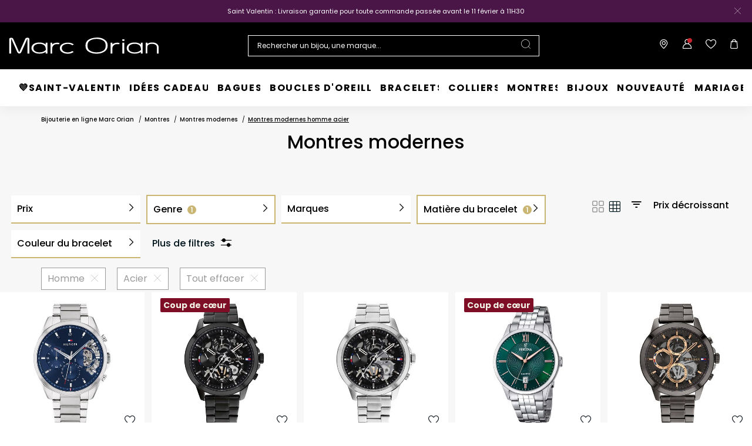

--- FILE ---
content_type: text/html;charset=UTF-8
request_url: https://www.marc-orian.com/fr_FR/c/montres/par-type/montres-modernes/facette/homme/acier/
body_size: 43621
content:
<!DOCTYPE html>
<html lang="fr">
<head>
<!--[if gt IE 9]><!-->


<script>
    if (!('IntersectionObserver' in window)) {
        var script = document.createElement('script');
        script.src = "/on/demandware.static/Sites-MO-COM-Site/-/fr_FR/v1768900588189/js/intersectionObserver.js";
        document.getElementsByTagName('head')[0].appendChild(script);
    }
</script>
<script defer src="/on/demandware.static/Sites-MO-COM-Site/-/fr_FR/v1768900588189/js/commons.js"></script>




<script defer src="/on/demandware.static/Sites-MO-COM-Site/-/fr_FR/v1768900588189/js/main.js"></script>



    <script defer src="/on/demandware.static/Sites-MO-COM-Site/-/fr_FR/v1768900588189/js/search.js"></script>

<!--<![endif]-->






<meta charset=UTF-8>

<meta http-equiv="x-ua-compatible" content="ie=edge">

<meta name="viewport" data-component="meta-viewport" id="meta-viewport" content="width=device-width, initial-scale=1.0, maximum-scale=1.0, minimum-scale=1.0, user-scalable=no">

    <title>Montres modernes pour Homme avec Bracelet Acier • Marc Orian</title>

    <meta name="description" content="ll➤ D&eacute;couvrez nos Montres modernes pour Homme avec bracelet en Acier sur Marc Orian - Garantie 30 jours satisfait ou rembours&eacute; ✅ Livraison et retour gratuits ✅"/>
    <meta name="keywords" content="Marc Orian"/>

    
    
        
            <meta name="robots" content="noindex, nofollow">
        
    






<link rel="icon" type="image/png" href="/on/demandware.static/Sites-MO-COM-Site/-/default/dw4eff7180/images/favicons/favicon-196x196.png" sizes="196x196" />
<link rel="icon" type="image/png" href="/on/demandware.static/Sites-MO-COM-Site/-/default/dwa08aaaa4/images/favicons/favicon-96x96.png" sizes="96x96" />
<link rel="icon" type="image/png" href="/on/demandware.static/Sites-MO-COM-Site/-/default/dwa08c2707/images/favicons/favicon-32x32.png" sizes="32x32" />
<link rel="icon" type="image/png" href="/on/demandware.static/Sites-MO-COM-Site/-/default/dw40688925/images/favicons/favicon-16x16.png" sizes="16x16" />
<link rel="icon" type="image/png" href="/on/demandware.static/Sites-MO-COM-Site/-/default/dw8cd96de7/images/favicons/favicon-128.png" sizes="128x128" />

<link rel="apple-touch-icon" href="/on/demandware.static/Sites-MO-COM-Site/-/default/dw7c20517b/images/favicons/favicon.png">
<link rel="apple-touch-icon" sizes="120x120" type="image/png"  href="/on/demandware.static/Sites-MO-COM-Site/-/default/dwdbaea06d/images/favicons/favicon-120x120.png">
<link rel="apple-touch-icon" sizes="152x152" type="image/png"  href="/on/demandware.static/Sites-MO-COM-Site/-/default/dwf87f840c/images/favicons/favicon-152x152.png">
<link rel="apple-touch-icon" sizes="167x167" type="image/png"  href="/on/demandware.static/Sites-MO-COM-Site/-/default/dw6954057a/images/favicons/favicon-167x167.png">
<link rel="apple-touch-icon" sizes="180x180" type="image/png"  href="/on/demandware.static/Sites-MO-COM-Site/-/default/dwd9453405/images/favicons/favicon-180x180.png">

<link rel="preconnect" href="https://fonts.googleapis.com" crossorigin>
<link rel="preconnect" href="https://fonts.gstatic.com" crossorigin>
<link rel="preconnect" href="https://www.google-analytics.com">





<link rel="preload" as="style" href="/on/demandware.static/Sites-MO-COM-Site/-/fr_FR/v1768900588189/css/fonts.css" />
<link rel="stylesheet" href="/on/demandware.static/Sites-MO-COM-Site/-/fr_FR/v1768900588189/css/fonts.css" media="print" onload="this.onload=null;this.media='all'" />

<noscript>
    <link rel="stylesheet" href="/on/demandware.static/Sites-MO-COM-Site/-/fr_FR/v1768900588189/css/fonts.css" />
</noscript>


<link rel="stylesheet" href="/on/demandware.static/Sites-MO-COM-Site/-/fr_FR/v1768900588189/css/global.css" />


<link rel="preload" href="/on/demandware.static/Sites-MO-COM-Site/-/fr_FR/v1768900588189/fonts/icons.woff2?1" as="font" type="font/woff2" crossorigin/>


    <link rel="stylesheet" href="/on/demandware.static/Sites-MO-COM-Site/-/fr_FR/v1768900588189/css/netreviews.css" />



    <meta name="google-site-verification" content="iLFHvoi4gUy6RhVeuUQzEB5I0WI6tnlOfYyLm-tF8ZI" />








<script>
  window.didomiConfig = {
    app: {
      logoUrl: '/on/demandware.static/Sites-MO-COM-Site/-/default/dw9e5c3bb1/images/logo.svg'
    }
  };
</script>
<script type="text/javascript">(function(){(function(e){var r=document.createElement("link");r.rel="preconnect";r.as="script";var t=document.createElement("link");t.rel="dns-prefetch";t.as="script";var n=document.createElement("script");n.id="spcloader";n.type="text/javascript";n["async"]=true;n.charset="utf-8";var o="https://sdk.privacy-center.org/"+e+"/loader.js?target="+document.location.hostname;if(window.didomiConfig&&window.didomiConfig.user){var i=window.didomiConfig.user;var a=i.country;var c=i.region;if(a){o=o+"&country="+a;if(c){o=o+"&region="+c}}}r.href="https://sdk.privacy-center.org/";t.href="https://sdk.privacy-center.org/";n.src=o;var d=document.getElementsByTagName("script")[0];d.parentNode.insertBefore(r,d);d.parentNode.insertBefore(t,d);d.parentNode.insertBefore(n,d)})("0c8a1006-036f-40c4-be15-1d56562b12a8")})();</script>



    
    
    <script type="text/javascript" src="//try.abtasty.com/5b054750eab84cbdeffc668d49bf9416.js" ></script>


    
        <script type="application/ld+json">
            {"@context":"http://schema.org","@type":"BreadcrumbList","itemListElement":[{"@type":"ListItem","position":1,"item":{"@id":"https://www.marc-orian.com/fr_FR","name":"Bijouterie en ligne Marc Orian"}},{"@type":"ListItem","position":2,"item":{"@id":"https://www.marc-orian.com/fr_FR/c/montres/","name":"Montres"}},{"@type":"ListItem","position":3,"item":{"@id":"https://www.marc-orian.com/fr_FR/c/montres/par-type/montres-modernes/","name":"Montres modernes"}},{"@type":"ListItem","position":4,"item":{"name":"Montres modernes homme acier"}}]}
        </script>
    
        <script type="application/ld+json">
            {"@context":"http://schema.org","@type":"Product","name":"Montres modernes pour Homme avec Bracelet Acier • Marc Orian","description":"ll➤ Découvrez nos Montres modernes pour Homme avec bracelet en Acier sur Marc Orian - Garantie 30 jours satisfait ou remboursé ✅ Livraison et retour gratuits ✅","image":"","aggregateRating":{"@type":"AggregateRating","bestRating":"10","worstRating":"1","ratingValue":"8.5","ratingCount":"2402"}}
        </script>
    






    <script>
        window.gtm = {"ga4Tag":{"event":"page_view","page_type":"plp_filters_default","virtual":false,"filters_default":"THOM-bracelet-matiere-bracelet=Acier,THOM-genre=Homme"},"main":{"site":"France","locale":"fr","breadCrumb":"Bijouterie en ligne Marc Orian|Montres|Montres modernes|Montres modernes homme acier","contentType":"product listing page","gtmFilter":{"THOM-genre":"Homme","THOM-bracelet-matiere-bracelet":"Acier"},"thomsell_population":"languette","thomsell_interaction":false},"enabled":true,"id":"GTM-PZ843Q4","debug":false,"currencyCode":"EUR"}
        var gtmMainTag = gtmMainTag || {};
        gtmMainTag = Object.assign(gtmMainTag, {"site":"France","locale":"fr","breadCrumb":"Bijouterie en ligne Marc Orian|Montres|Montres modernes|Montres modernes homme acier","contentType":"product listing page","gtmFilter":{"THOM-genre":"Homme","THOM-bracelet-matiere-bracelet":"Acier"},"thomsell_population":"languette","thomsell_interaction":false});
    </script>

    
    <script>
        var gtmMainTag = gtmMainTag || {};
        gtmMainTag = Object.assign(gtmMainTag, {"userId":"","clientId":"","email":null,"connexionStatus":"unlogged","favorite_store":"false","clientStatus":""} );

        window.gtm = window.gtm || {};
        window.gtm = Object.assign(window.gtm, {"userId":"","clientId":"","email":null,"connexionStatus":"unlogged","favorite_store":"false","clientStatus":""} );
        window.gtm.ga4Tag = Object.assign(window.gtm.ga4Tag, {"login_status":false,"user_id":""} );
        window.thomsellAmbassador = false;
    </script>



    <script>
        var dataLayer = dataLayer || [];
        dataLayer.push(gtmMainTag);
    </script>

    <!-- Object.assign polyfill -->
    <script>
    // polyFill for Object.assign (src: https://developer.mozilla.org/en-US/docs/Web/JavaScript/Reference/Global_Objects/Object/assign) 
    if (typeof Object.assign !== 'function') {
        // Must be writable: true, enumerable: false, configurable: true
        Object.defineProperty(Object, "assign", {
            value: function assign(target, varArgs) { // .length of function is 2
                'use strict';
                if (target === null || target === undefined) {
                    throw new TypeError('Cannot convert undefined or null to object');
                }
                var to = Object(target);
                for (var index = 1; index < arguments.length; index++) {
                    var nextSource = arguments[index];

                    if (nextSource !== null && nextSource !== undefined) { 
                        for (var nextKey in nextSource) {
                            // Avoid bugs when hasOwnProperty is shadowed
                            if (Object.prototype.hasOwnProperty.call(nextSource, nextKey)) {
                                to[nextKey] = nextSource[nextKey];
                            }
                        }
                    }
                }
                return to;
            },
            writable: true,
            configurable: true
        });
    }
</script>

    <!-- Google Tag Manager -->
    <script>
        if(!window.thomsellAmbassador) {
            (function(w,d,s,l,i){w[l]=w[l]||[];w[l].push({'gtm.start':
            new Date().getTime(),event:'gtm.js'});var f=d.getElementsByTagName(s)[0],
            j=d.createElement(s),dl=l!='dataLayer'?'&l='+l:'';j.async=true;j.src=
            'https://www.googletagmanager.com/gtm.js?id='+i+dl;f.parentNode.insertBefore(j,f);
            })(window,document,'script','dataLayer','GTM-PZ843Q4');
        }
    </script>
    <!-- End Google Tag Manager -->

    <script>
        var dataLayer = dataLayer || [];
        dataLayer.push(window.gtm.ga4Tag);
    </script>

    
<script>
    window.gtmUtils = {
        /**
         * Simple object check.
         * @param item
         * @returns {boolean}
         */
        isObject: function (item) {
            return (item && typeof item === 'object' && !Array.isArray(item));
        },

        /**
         * Deep merge two objects.
         * @param target
         * @param ...sources
         */
        mergeDeep: function (target) {
            if (arguments.length <= 1) return target;

            const currentArgs = arguments;
            let sources = Object.keys(currentArgs).map(function (key) {
                return  currentArgs[key];
            });

            // Remove first argument
            sources.shift();

            // Get the sources
            const source = sources.shift();

            if (window.gtmUtils.isObject(target) && window.gtmUtils.isObject(source)) {
                for (var key in source) {
                    var obj = {};
                    
                    if (window.gtmUtils.isObject(source[key])) {
                        obj[key] = {};
                        if (!target[key]) Object.assign(target, obj);
                        window.gtmUtils.mergeDeep(target[key], source[key]);
                    } else {
                        obj[key] = source[key];
                        Object.assign(target, obj);
                    }
                }
            }

            return window.gtmUtils.mergeDeep.apply(this, [target].concat(sources));
        }
    };

</script>

    
    <script>
        window.dataLayerInfo = window.dataLayerInfo || {};
        window.dataLayerInfo = window.gtmUtils.mergeDeep(window.dataLayerInfo, {"ga4Products":{"70580033064R00":{"item_brand":"Marc Orian","item_category":"watch","item_category2":"MONTRES","item_category3":"Montre","item_category4":"","item_category5":"","item_titration":"notApplicable","item_product_line":"","item_id":"70580033064R00","item_name":"Montre Tommy Hilfiger Baker Bleu","item_variant":"noVariant","item_engraving":"notAvailable","item_add_on":"notAvailable","add_on_value":"","add_on_quantity":0,"pid_master":"M_70580033064R00","discount":0,"price":179},"70580091472R00":{"item_brand":"Marc Orian","item_category":"watch","item_category2":"MONTRES","item_category3":"Montre","item_category4":"","item_category5":"","item_titration":"notApplicable","item_product_line":"","item_id":"70580091472R00","item_name":"Montre Tommy Hilfiger Henry Noir","item_variant":"noVariant","item_engraving":"notAvailable","item_add_on":"notAvailable","add_on_value":"","add_on_quantity":0,"pid_master":"M_70580091472R00","discount":0,"price":219},"70580037171R00":{"item_brand":"Marc Orian","item_category":"watch","item_category2":"MONTRES","item_category3":"Montre","item_category4":"","item_category5":"","item_titration":"notApplicable","item_product_line":"","item_id":"70580037171R00","item_name":"Montre Tommy Hilfiger Henry Noir","item_variant":"noVariant","item_engraving":"notAvailable","item_add_on":"notAvailable","add_on_value":"","add_on_quantity":0,"pid_master":"M_70580037171R00","discount":0,"price":189},"70580101469R00":{"item_brand":"Marc Orian","item_category":"watch","item_category2":"MONTRES","item_category3":"Montre","item_category4":"","item_category5":"","item_titration":"notApplicable","item_product_line":"","item_id":"70580101469R00","item_name":"Montre Festina Classics Vert","item_variant":"noVariant","item_engraving":"notAvailable","item_add_on":"notAvailable","add_on_value":"","add_on_quantity":0,"pid_master":"M_70580101469R00","discount":0,"price":99},"70580102082R00":{"item_brand":"Marc Orian","item_category":"watch","item_category2":"MONTRES","item_category3":"Montre","item_category4":"","item_category5":"","item_titration":"notApplicable","item_product_line":"","item_id":"70580102082R00","item_name":"Montre Tommy Hilfiger Henry Gris","item_variant":"noVariant","item_engraving":"notAvailable","item_add_on":"notAvailable","add_on_value":"","add_on_quantity":0,"pid_master":"M_70580102082R00","discount":0,"price":219},"70580088425R00":{"item_brand":"Marc Orian","item_category":"watch","item_category2":"MONTRES","item_category3":"Montre","item_category4":"","item_category5":"","item_titration":"notApplicable","item_product_line":"","item_id":"70580088425R00","item_name":"Montre Festina Squelette Blanc","item_variant":"noVariant","item_engraving":"notAvailable","item_add_on":"notAvailable","add_on_value":"","add_on_quantity":0,"pid_master":"M_70580088425R00","discount":0,"price":279},"70580088495R00":{"item_brand":"Marc Orian","item_category":"watch","item_category2":"MONTRES","item_category3":"Montre","item_category4":"","item_category5":"","item_titration":"notApplicable","item_product_line":"","item_id":"70580088495R00","item_name":"Montre Lacoste Replay Noir","item_variant":"noVariant","item_engraving":"notAvailable","item_add_on":"notAvailable","add_on_value":"","add_on_quantity":0,"pid_master":"M_70580088495R00","discount":0,"price":199},"70580140627R00":{"item_brand":"Marc Orian","item_category":"watch","item_category2":"MONTRES","item_category3":"Montre","item_category4":"","item_category5":"","item_titration":"notApplicable","item_product_line":"","item_id":"70580140627R00","item_name":"Montre U.s. Polo Assn. Noir","item_variant":"noVariant","item_engraving":"notAvailable","item_add_on":"notAvailable","add_on_value":"","add_on_quantity":0,"pid_master":"M_70580140627R00","discount":0,"price":99},"70580088647R00":{"item_brand":"Marc Orian","item_category":"watch","item_category2":"MONTRES","item_category3":"Montre","item_category4":"","item_category5":"","item_titration":"notApplicable","item_product_line":"","item_id":"70580088647R00","item_name":"Montre Boss Skytraveller Gris","item_variant":"noVariant","item_engraving":"notAvailable","item_add_on":"notAvailable","add_on_value":"","add_on_quantity":0,"pid_master":"M_70580088647R00","discount":0,"price":399},"70580088406R00":{"item_brand":"Marc Orian","item_category":"watch","item_category2":"MONTRES","item_category3":"Montre","item_category4":"","item_category5":"","item_titration":"notApplicable","item_product_line":"","item_id":"70580088406R00","item_name":"Montre Montignac Round Automatique Noir","item_variant":"noVariant","item_engraving":"notAvailable","item_add_on":"notAvailable","add_on_value":"","add_on_quantity":0,"pid_master":"M_70580088406R00","discount":0,"price":299},"70580088662R00":{"item_brand":"Marc Orian","item_category":"watch","item_category2":"MONTRES","item_category3":"Montre","item_category4":"","item_category5":"","item_titration":"notApplicable","item_product_line":"","item_id":"70580088662R00","item_name":"Montre Montignac Round Noir","item_variant":"noVariant","item_engraving":"notAvailable","item_add_on":"notAvailable","add_on_value":"","add_on_quantity":0,"pid_master":"M_70580088662R00","discount":0,"price":209},"70580088431R00":{"item_brand":"Marc Orian","item_category":"watch","item_category2":"MONTRES","item_category3":"Montre","item_category4":"","item_category5":"","item_titration":"notApplicable","item_product_line":"","item_id":"70580088431R00","item_name":"Montre Montignac Round Automatique Noir","item_variant":"noVariant","item_engraving":"notAvailable","item_add_on":"notAvailable","add_on_value":"","add_on_quantity":0,"pid_master":"M_70580088431R00","discount":0,"price":299},"70580037894R00":{"item_brand":"Marc Orian","item_category":"watch","item_category2":"MONTRES","item_category3":"Montre","item_category4":"","item_category5":"","item_titration":"notApplicable","item_product_line":"","item_id":"70580037894R00","item_name":"Montre H Boss Hero Bleu","item_variant":"noVariant","item_engraving":"notAvailable","item_add_on":"notAvailable","add_on_value":"","add_on_quantity":0,"pid_master":"M_70580037894R00","discount":0,"price":379},"70580091477R00":{"item_brand":"Marc Orian","item_category":"watch","item_category2":"MONTRES","item_category3":"Montre","item_category4":"","item_category5":"","item_titration":"notApplicable","item_product_line":"","item_id":"70580091477R00","item_name":"Montre Tommy Hilfiger Stewart Noir","item_variant":"noVariant","item_engraving":"notAvailable","item_add_on":"notAvailable","add_on_value":"","add_on_quantity":0,"pid_master":"M_70580091477R00","discount":0,"price":219},"70580099424R00":{"item_brand":"Marc Orian","item_category":"watch","item_category2":"MONTRES","item_category3":"Montre","item_category4":"","item_category5":"","item_titration":"notApplicable","item_product_line":"","item_id":"70580099424R00","item_name":"Montre Casio G-shock Noir","item_variant":"noVariant","item_engraving":"notAvailable","item_add_on":"notAvailable","add_on_value":"","add_on_quantity":0,"pid_master":"M_70580099424R00","discount":0,"price":119},"70580091508R00":{"item_brand":"Marc Orian","item_category":"watch","item_category2":"MONTRES","item_category3":"Montre","item_category4":"","item_category5":"","item_titration":"notApplicable","item_product_line":"","item_id":"70580091508R00","item_name":"Montre Lacoste Replay Noir","item_variant":"noVariant","item_engraving":"notAvailable","item_add_on":"notAvailable","add_on_value":"","add_on_quantity":0,"pid_master":"M_70580091508R00","discount":0,"price":199},"70580014596R00":{"item_brand":"Marc Orian","item_category":"watch","item_category2":"MONTRES","item_category3":"Montre","item_category4":"","item_category5":"","item_titration":"notApplicable","item_product_line":"","item_id":"70580014596R00","item_name":"Montre Diesel Mega Chief Noir","item_variant":"noVariant","item_engraving":"notAvailable","item_add_on":"notAvailable","add_on_value":"","add_on_quantity":0,"pid_master":"M_70580014596R00","discount":0,"price":299},"70580047434R00":{"item_brand":"Marc Orian","item_category":"watch","item_category2":"MONTRES","item_category3":"Montre","item_category4":"","item_category5":"","item_titration":"notApplicable","item_product_line":"","item_id":"70580047434R00","item_name":"Montre Tommy Hilfiger Stewart Bleu","item_variant":"noVariant","item_engraving":"notAvailable","item_add_on":"notAvailable","add_on_value":"","add_on_quantity":0,"pid_master":"M_70580047434R00","discount":0,"price":189},"70570088868R00":{"item_brand":"Marc Orian","item_category":"watch","item_category2":"MONTRES","item_category3":"Montre","item_category4":"Strass","item_category5":"","item_titration":"notApplicable","item_product_line":"","item_id":"70570088868R00","item_name":"Montre Philipp Plein Nobile Doré","item_variant":"noVariant","item_engraving":"notAvailable","item_add_on":"notAvailable","add_on_value":"","add_on_quantity":0,"pid_master":"M_70570088868R00","discount":0,"price":450},"70580091574R00":{"item_brand":"Marc Orian","item_category":"watch","item_category2":"MONTRES","item_category3":"Montre","item_category4":"","item_category5":"","item_titration":"notApplicable","item_product_line":"","item_id":"70580091574R00","item_name":"Montre Montignac Tonneau Automatique Noir","item_variant":"noVariant","item_engraving":"notAvailable","item_add_on":"notAvailable","add_on_value":"","add_on_quantity":0,"pid_master":"M_70580091574R00","discount":0,"price":419},"70580091646R00":{"item_brand":"Marc Orian","item_category":"watch","item_category2":"MONTRES","item_category3":"Montre","item_category4":"","item_category5":"","item_titration":"notApplicable","item_product_line":"","item_id":"70580091646R00","item_name":"Montre Lacoste Le Croc Champagne","item_variant":"noVariant","item_engraving":"notAvailable","item_add_on":"notAvailable","add_on_value":"","add_on_quantity":0,"pid_master":"M_70580091646R00","discount":0,"price":189},"70580005280R00":{"item_brand":"Marc Orian","item_category":"watch","item_category2":"MONTRES","item_category3":"Montre","item_category4":"","item_category5":"","item_titration":"notApplicable","item_product_line":"","item_id":"70580005280R00","item_name":"Montre Boss Skymaster Bleu","item_variant":"noVariant","item_engraving":"notAvailable","item_add_on":"notAvailable","add_on_value":"","add_on_quantity":0,"pid_master":"M_70580005280R00","discount":0,"price":439},"70580088275R00":{"item_brand":"Marc Orian","item_category":"watch","item_category2":"MONTRES","item_category3":"Montre","item_category4":"","item_category5":"","item_titration":"notApplicable","item_product_line":"","item_id":"70580088275R00","item_name":"Montre Guess Equity Vert","item_variant":"noVariant","item_engraving":"notAvailable","item_add_on":"notAvailable","add_on_value":"","add_on_quantity":0,"pid_master":"M_70580088275R00","discount":0,"price":229},"70580088543R00":{"item_brand":"Marc Orian","item_category":"watch","item_category2":"MONTRES","item_category3":"Montre hybride","item_category4":"","item_category5":"","item_titration":"notApplicable","item_product_line":"","item_id":"70580088543R00","item_name":"Montre Hybride Casio G-shock Classic Noir","item_variant":"noVariant","item_engraving":"notAvailable","item_add_on":"notAvailable","add_on_value":"","add_on_quantity":0,"pid_master":"M_70580088543R00","discount":0,"price":599},"70580099305R00":{"item_brand":"Marc Orian","item_category":"watch","item_category2":"MONTRES","item_category3":"Montre","item_category4":"","item_category5":"","item_titration":"notApplicable","item_product_line":"","item_id":"70580099305R00","item_name":"Montre Montignac Tonneau Automatique Bleu","item_variant":"noVariant","item_engraving":"notAvailable","item_add_on":"notAvailable","add_on_value":"","add_on_quantity":0,"pid_master":"M_70580099305R00","discount":0,"price":499},"70580012944R00":{"item_brand":"Marc Orian","item_category":"watch","item_category2":"MONTRES","item_category3":"Montre","item_category4":"","item_category5":"","item_titration":"notApplicable","item_product_line":"","item_id":"70580012944R00","item_name":"Montre Diesel Mega Chief Noir","item_variant":"noVariant","item_engraving":"notAvailable","item_add_on":"notAvailable","add_on_value":"","add_on_quantity":0,"pid_master":"M_70580012944R00","discount":0,"price":299},"70580094728R00":{"item_brand":"Marc Orian","item_category":"watch","item_category2":"MONTRES","item_category3":"Montre hybride","item_category4":"","item_category5":"","item_titration":"notApplicable","item_product_line":"","item_id":"70580094728R00","item_name":"Montre Hybride Casio G-shock Classic Noir","item_variant":"noVariant","item_engraving":"notAvailable","item_add_on":"notAvailable","add_on_value":"","add_on_quantity":0,"pid_master":"M_70580094728R00","discount":0,"price":549},"70580010485R00":{"item_brand":"Marc Orian","item_category":"watch","item_category2":"MONTRES","item_category3":"Montre","item_category4":"","item_category5":"","item_titration":"notApplicable","item_product_line":"","item_id":"70580010485R00","item_name":"Montre Diesel Mega Chief Noir","item_variant":"noVariant","item_engraving":"notAvailable","item_add_on":"notAvailable","add_on_value":"","add_on_quantity":0,"pid_master":"M_70580010485R00","discount":0,"price":289},"70580012725R00":{"item_brand":"Marc Orian","item_category":"watch","item_category2":"MONTRES","item_category3":"Montre","item_category4":"","item_category5":"","item_titration":"notApplicable","item_product_line":"","item_id":"70580012725R00","item_name":"Montre Diesel Mega Chief Bleu","item_variant":"noVariant","item_engraving":"notAvailable","item_add_on":"notAvailable","add_on_value":"","add_on_quantity":0,"pid_master":"M_70580012725R00","discount":0,"price":299},"70570091862R00":{"item_brand":"Marc Orian","item_category":"watch","item_category2":"MONTRES","item_category3":"Montre","item_category4":"Strass","item_category5":"","item_titration":"notApplicable","item_product_line":"","item_id":"70570091862R00","item_name":"Montre Lotus Freedom Collection Bleu Ciel","item_variant":"noVariant","item_engraving":"notAvailable","item_add_on":"notAvailable","add_on_value":"","add_on_quantity":0,"pid_master":"M_70570091862R00","discount":0,"price":129},"70580036832R00":{"item_brand":"Marc Orian","item_category":"watch","item_category2":"MONTRES","item_category3":"Montre","item_category4":"","item_category5":"","item_titration":"notApplicable","item_product_line":"","item_id":"70580036832R00","item_name":"Montre Diesel Mr Daddy 2.0 Noir","item_variant":"noVariant","item_engraving":"notAvailable","item_add_on":"notAvailable","add_on_value":"","add_on_quantity":0,"pid_master":"M_70580036832R00","discount":0,"price":489},"70580101306R00":{"item_brand":"Marc Orian","item_category":"watch","item_category2":"MONTRES","item_category3":"Montre","item_category4":"","item_category5":"","item_titration":"notApplicable","item_product_line":"","item_id":"70580101306R00","item_name":"Montre U.s. Polo Assn. Bleu","item_variant":"noVariant","item_engraving":"notAvailable","item_add_on":"notAvailable","add_on_value":"","add_on_quantity":0,"pid_master":"M_70580101306R00","discount":0,"price":139},"70580091495R00":{"item_brand":"Marc Orian","item_category":"watch","item_category2":"MONTRES","item_category3":"Montre","item_category4":"","item_category5":"","item_titration":"notApplicable","item_product_line":"","item_id":"70580091495R00","item_name":"Montre Tommy Hilfiger Luca Noir","item_variant":"noVariant","item_engraving":"notAvailable","item_add_on":"notAvailable","add_on_value":"","add_on_quantity":0,"pid_master":"M_70580091495R00","discount":0,"price":229},"70580011762R00":{"item_brand":"Marc Orian","item_category":"watch","item_category2":"MONTRES","item_category3":"Montre","item_category4":"","item_category5":"","item_titration":"notApplicable","item_product_line":"","item_id":"70580011762R00","item_name":"Montre Diesel Mega Chief Champagne","item_variant":"noVariant","item_engraving":"notAvailable","item_add_on":"notAvailable","add_on_value":"","add_on_quantity":0,"pid_master":"M_70580011762R00","discount":0,"price":299},"70580101118R00":{"item_brand":"Marc Orian","item_category":"watch","item_category2":"MONTRES","item_category3":"Montre","item_category4":"","item_category5":"","item_titration":"notApplicable","item_product_line":"","item_id":"70580101118R00","item_name":"Montre U.s. Polo Assn. Noir","item_variant":"noVariant","item_engraving":"notAvailable","item_add_on":"notAvailable","add_on_value":"","add_on_quantity":0,"pid_master":"M_70580101118R00","discount":0,"price":139},"70580101103R00":{"item_brand":"Marc Orian","item_category":"watch","item_category2":"MONTRES","item_category3":"Montre","item_category4":"","item_category5":"","item_titration":"notApplicable","item_product_line":"","item_id":"70580101103R00","item_name":"Montre U.s. Polo Assn. Noir","item_variant":"noVariant","item_engraving":"notAvailable","item_add_on":"notAvailable","add_on_value":"","add_on_quantity":0,"pid_master":"M_70580101103R00","discount":0,"price":119},"70580046181R00":{"item_brand":"Marc Orian","item_category":"watch","item_category2":"MONTRES","item_category3":"Montre","item_category4":"","item_category5":"","item_titration":"notApplicable","item_product_line":"","item_id":"70580046181R00","item_name":"Montre Boss Candor Vert","item_variant":"noVariant","item_engraving":"notAvailable","item_add_on":"notAvailable","add_on_value":"","add_on_quantity":0,"pid_master":"M_70580046181R00","discount":0,"price":229},"70580101402R00":{"item_brand":"Marc Orian","item_category":"watch","item_category2":"MONTRES","item_category3":"Montre","item_category4":"","item_category5":"","item_titration":"notApplicable","item_product_line":"","item_id":"70580101402R00","item_name":"Montre Tommy Hilfiger Stewart Vert","item_variant":"noVariant","item_engraving":"notAvailable","item_add_on":"notAvailable","add_on_value":"","add_on_quantity":0,"pid_master":"M_70580101402R00","discount":0,"price":179},"70580102251R00":{"item_brand":"Marc Orian","item_category":"watch","item_category2":"MONTRES","item_category3":"Montre","item_category4":"","item_category5":"","item_titration":"notApplicable","item_product_line":"","item_id":"70580102251R00","item_name":"Montre Festina Squelette","item_variant":"noVariant","item_engraving":"notAvailable","item_add_on":"notAvailable","add_on_value":"","add_on_quantity":0,"pid_master":"M_70580102251R00","discount":0,"price":279},"70580100741R00":{"item_brand":"Marc Orian","item_category":"watch","item_category2":"MONTRES","item_category3":"Montre","item_category4":"","item_category5":"","item_titration":"notApplicable","item_product_line":"","item_id":"70580100741R00","item_name":"Montre Guess Frontier Jaune","item_variant":"noVariant","item_engraving":"notAvailable","item_add_on":"notAvailable","add_on_value":"","add_on_quantity":0,"pid_master":"M_70580100741R00","discount":0,"price":299},"70580089791R00":{"item_brand":"Marc Orian","item_category":"watch","item_category2":"MONTRES","item_category3":"Montre","item_category4":"","item_category5":"","item_titration":"notApplicable","item_product_line":"","item_id":"70580089791R00","item_name":"Montre Lacoste Replay Bleu","item_variant":"noVariant","item_engraving":"notAvailable","item_add_on":"notAvailable","add_on_value":"","add_on_quantity":0,"pid_master":"M_70580089791R00","discount":0,"price":199}}});
    </script>






    <link rel="canonical" href='https://www.marc-orian.com/fr_FR/c/montres/par-type/montres-modernes/facette/homme/acier/' />


    
        <link rel="alternate" hreflang="fr-fr" href='https://www.marc-orian.com/fr_FR/c/montres/par-type/montres-modernes/facette/homme/acier/' />
    
        <link rel="alternate" hreflang="fr-be" href='https://www.marc-orian.com/fr_BE/c/montres/par-type/montres-modernes/facette/homme/acier/' />
    






    <link rel="preconnect" href="//cdn-eu.dynamicyield.com">
    <link rel="preconnect" href="//st-eu.dynamicyield.com">
    <link rel="preconnect" href="//rcom-eu.dynamicyield.com">
    <script>
        window.DY = window.DY || {};
        DY.recommendationContext = {"type":"CATEGORY","data":["Montres","Montres modernes"]};
        DY.userActiveConsent = { accepted: true };
    </script>
    <script src="//cdn-eu.dynamicyield.com/api/9882226/api_dynamic.js"></script>
    <script src="//cdn-eu.dynamicyield.com/api/9882226/api_static.js"></script>




    
    




    <style>
        .smartContainer .ql-size-small {
            font-size: 14px;
            @media (min-width: 768px) {
                font-size: 14px;
            }
        }
        .smartContainer .ql-size-medium {
            font-size: 15px;
            @media (min-width: 768px) {
                font-size: 15px;
            }
        }
        .smartContainer .ql-size-large {
            font-size: 18px;
            @media (min-width: 768px) {
                font-size: 18px;
            }
        }
        .smartContainer .ql-size-huge {
            font-size: 24px;
            @media (min-width: 768px) {
                font-size: 24px;
            }
        }
    </style>



    <style>
        
            .stickerDiscountCustom10 {
                background-color: #FF52B4!important;
                color: #FFFFFF!important;
            }
        
            .stickerDiscountCustom20 {
                background-color: #FF52B4!important;
                color: #FFFFFF!important;
            }
        
            .stickerDiscountCustom30 {
                background-color: #FF52B4!important;
                color: #FFFFFF!important;
            }
        
            .stickerDiscountCustom40 {
                background-color: #FF52B4!important;
                color: #FFFFFF!important;
            }
        
            .stickerDiscountCustom50 {
                background-color: #FF52B4!important;
                color: #FFFFFF!important;
            }
        
            .stickerDiscountCustom60 {
                background-color: #FF52B4!important;
                color: #FFFFFF!important;
            }
        
            .stickerDiscountCustom70 {
                background-color: #FF52B4!important;
                color: #FFFFFF!important;
            }
        
            .stickerDiscountCustom80 {
                background-color: #FF52B4!important;
                color: #FFFFFF!important;
            }
        
            .stickerDiscountCustom90 {
                background-color: #FF52B4!important;
                color: #FFFFFF!important;
            }
        
            .stickerDiscountCustom100 {
                background-color: #FF52B4!important;
                color: #FFFFFF!important;
            }
        
    </style>




<script type="text/javascript">//<!--
/* <![CDATA[ (head-active_data.js) */
var dw = (window.dw || {});
dw.ac = {
    _analytics: null,
    _events: [],
    _category: "",
    _searchData: "",
    _anact: "",
    _anact_nohit_tag: "",
    _analytics_enabled: "true",
    _timeZone: "Europe/Paris",
    _capture: function(configs) {
        if (Object.prototype.toString.call(configs) === "[object Array]") {
            configs.forEach(captureObject);
            return;
        }
        dw.ac._events.push(configs);
    },
	capture: function() { 
		dw.ac._capture(arguments);
		// send to CQ as well:
		if (window.CQuotient) {
			window.CQuotient.trackEventsFromAC(arguments);
		}
	},
    EV_PRD_SEARCHHIT: "searchhit",
    EV_PRD_DETAIL: "detail",
    EV_PRD_RECOMMENDATION: "recommendation",
    EV_PRD_SETPRODUCT: "setproduct",
    applyContext: function(context) {
        if (typeof context === "object" && context.hasOwnProperty("category")) {
        	dw.ac._category = context.category;
        }
        if (typeof context === "object" && context.hasOwnProperty("searchData")) {
        	dw.ac._searchData = context.searchData;
        }
    },
    setDWAnalytics: function(analytics) {
        dw.ac._analytics = analytics;
    },
    eventsIsEmpty: function() {
        return 0 == dw.ac._events.length;
    }
};
/* ]]> */
// -->
</script>
<script type="text/javascript">//<!--
/* <![CDATA[ (head-cquotient.js) */
var CQuotient = window.CQuotient = {};
CQuotient.clientId = 'bcqs-MO-COM';
CQuotient.realm = 'BCQS';
CQuotient.siteId = 'MO-COM';
CQuotient.instanceType = 'prd';
CQuotient.locale = 'fr_FR';
CQuotient.fbPixelId = '__UNKNOWN__';
CQuotient.activities = [];
CQuotient.cqcid='';
CQuotient.cquid='';
CQuotient.cqeid='';
CQuotient.cqlid='';
CQuotient.apiHost='api.cquotient.com';
/* Turn this on to test against Staging Einstein */
/* CQuotient.useTest= true; */
CQuotient.useTest = ('true' === 'false');
CQuotient.initFromCookies = function () {
	var ca = document.cookie.split(';');
	for(var i=0;i < ca.length;i++) {
	  var c = ca[i];
	  while (c.charAt(0)==' ') c = c.substring(1,c.length);
	  if (c.indexOf('cqcid=') == 0) {
		CQuotient.cqcid=c.substring('cqcid='.length,c.length);
	  } else if (c.indexOf('cquid=') == 0) {
		  var value = c.substring('cquid='.length,c.length);
		  if (value) {
		  	var split_value = value.split("|", 3);
		  	if (split_value.length > 0) {
			  CQuotient.cquid=split_value[0];
		  	}
		  	if (split_value.length > 1) {
			  CQuotient.cqeid=split_value[1];
		  	}
		  	if (split_value.length > 2) {
			  CQuotient.cqlid=split_value[2];
		  	}
		  }
	  }
	}
}
CQuotient.getCQCookieId = function () {
	if(window.CQuotient.cqcid == '')
		window.CQuotient.initFromCookies();
	return window.CQuotient.cqcid;
};
CQuotient.getCQUserId = function () {
	if(window.CQuotient.cquid == '')
		window.CQuotient.initFromCookies();
	return window.CQuotient.cquid;
};
CQuotient.getCQHashedEmail = function () {
	if(window.CQuotient.cqeid == '')
		window.CQuotient.initFromCookies();
	return window.CQuotient.cqeid;
};
CQuotient.getCQHashedLogin = function () {
	if(window.CQuotient.cqlid == '')
		window.CQuotient.initFromCookies();
	return window.CQuotient.cqlid;
};
CQuotient.trackEventsFromAC = function (/* Object or Array */ events) {
try {
	if (Object.prototype.toString.call(events) === "[object Array]") {
		events.forEach(_trackASingleCQEvent);
	} else {
		CQuotient._trackASingleCQEvent(events);
	}
} catch(err) {}
};
CQuotient._trackASingleCQEvent = function ( /* Object */ event) {
	if (event && event.id) {
		if (event.type === dw.ac.EV_PRD_DETAIL) {
			CQuotient.trackViewProduct( {id:'', alt_id: event.id, type: 'raw_sku'} );
		} // not handling the other dw.ac.* events currently
	}
};
CQuotient.trackViewProduct = function(/* Object */ cqParamData){
	var cq_params = {};
	cq_params.cookieId = CQuotient.getCQCookieId();
	cq_params.userId = CQuotient.getCQUserId();
	cq_params.emailId = CQuotient.getCQHashedEmail();
	cq_params.loginId = CQuotient.getCQHashedLogin();
	cq_params.product = cqParamData.product;
	cq_params.realm = cqParamData.realm;
	cq_params.siteId = cqParamData.siteId;
	cq_params.instanceType = cqParamData.instanceType;
	cq_params.locale = CQuotient.locale;
	
	if(CQuotient.sendActivity) {
		CQuotient.sendActivity(CQuotient.clientId, 'viewProduct', cq_params);
	} else {
		CQuotient.activities.push({activityType: 'viewProduct', parameters: cq_params});
	}
};
/* ]]> */
// -->
</script>

</head>
<body   data-gtm-page-origin="Search-Show">


<div class="search page " data-action="Search-Show" data-querystring="cgid=21542&amp;prefn1=THOM-genre&amp;prefn2=THOM-bracelet-matiere-bracelet&amp;prefv1=Homme&amp;prefv2=Acier">

<div class="l-scrolltop" data-component="scrollTop">
    <i class="icon-backtop c-scrolltop__icon"></i>
</div>


<div class="l-banners" data-component="banners">
    
    
	 


	

    
































    
    
    
    
    
    
    
    
    
    
    

    
    
    <div class="c-hbanner slot-summer-banner" 
        data-component="headerBanner" 
        data-slot-id="summer-banner"
        
        >
        
        <div class="header_carousel swiper-container" data-component="carousel" data-slider-custom="carousel" style="height: 38px;" data-extend-options='
            {
                "autoplay": false,
                "speed": 300.0,
                "direction": "horizontal",
                "setWrapperSize": true,
                "effect": "fade",
                "fadeEffect": {
                    "crossFade": true
                },
                "spaceBetween": 0
            }'
        >
            <div class="c-category-tiles__row swiper-wrapper" data-ui="carouselMain">
                
                    
                    
                        <div 
                            class="c-hbanner__content swiper-slide" 
                            style="background-color:#4a1547; color: white; height: 38px;"
                            data-action="hbanner-content"
                            
                        >
                            

                            <div class="callout-container " data-action="load-calloutMsg">
                                

                                    Saint Valentin : Livraison garantie pour toute commande passée avant le 11 février à 11H30
                                    <span class="icon-chevron-bottom u-hidden"></span>
                                
                            </div>

                        </div>
                    
                
            </div>
            
            
                <div class="c-hbanner__close">
                    <div class="c-hbanner__close-icon" data-action="closeBanner">
                        <span class="icon-close"></span>
                    </div>
                </div>
            
        </div>
    </div>
 
	


    
	 

	
        <div class="c-login u-hidden-mobile u-hidden-desktop" style="background:null;" data-ui="loginBanner">
        <div class="c-login__wrapper">
            <span data-transientData="{&quot;suggestRedirection&quot;:true,&quot;localeId&quot;:&quot;fr_FR&quot;,&quot;wishlistLength&quot;:0,&quot;wishlistPidsArray&quot;:[],&quot;wishlistPidsMasterObj&quot;:[],&quot;customer&quot;:{&quot;logged&quot;:false,&quot;registered&quot;:false,&quot;customerNo&quot;:null,&quot;isNewsletterSubscriber&quot;:null,&quot;preferredStore&quot;:{&quot;store&quot;:null,&quot;actionUrl&quot;:&quot;https://www.marc-orian.com/fr_FR/nos-boutiques/&quot;},&quot;isRecentlyRegisteredCustomer&quot;:false},&quot;basket&quot;:[],&quot;isEinsteinParticipant&quot;:true,&quot;isDYParticipant&quot;:false,&quot;abTest&quot;:{&quot;ID&quot;:&quot;ab_dy_reco&quot;,&quot;segment&quot;:&quot;SegmentA&quot;,&quot;active&quot;:true},&quot;csrf&quot;:{&quot;name&quot;:&quot;csrf_token&quot;,&quot;token&quot;:&quot;VoAliwoEQEhdS6EVM5e2lPxKGSsVF61wX-oCuhAat1rk8807UhiKAvnw84Z2E_ENb3L12i_nLMERSHF9GWwQYmhnaBx9g4Qp0dy4jvaZGtYdvmCcw1njklQ96oRyu5sbCmo6gGWIQOtFH6DWTNDPYPIBU79-NRk2m2wTCNk1bHFt7jgkjaw=&quot;}}"></span>
            
                
                    
                    
	 


	

    
    <div>
    
        <div class="fidelity-message-banner" >
            <span><style>
@media (min-width: 1280px) {
    .c-login__wrapper .fidelity-message-banner .long-text-display {
        display: inline;
    }
}
</style>
 
<p>
<a href="https://www.marc-orian.com/fr_FR/connexion-compte/" style="font-weight:bold; text-decoration:underline; color:inherit;">
       Connectez-vous ou inscrivez-vous 
</a> | Bénéficiez de vos avantages fidélité !
</p></span>
        </div>
    
    </div>
    
        <style type="text/css">
            .c-login {
                display: block;
            }
        </style>
    
 
	
                
            
        </div>
    </div>
    
        
        
    
    

    


</div>

<header class="l-header  " data-component="header">
    <div class="l-header__container">
        <div class="l-header__wrapper" data-component="header-nav">
            <div class="c-header__logo">
                
                
                <a
                    href="/fr_FR"
                    class="c-header__logo-link "
                    title=""
                >
                    <img src="/on/demandware.static/Sites-MO-COM-Site/-/default/dwf7777503/images/logo-white.svg" alt="Marc Orian" />
                </a>
                
            </div>
            <div class="c-header__content">
                <div class="c-header__item c-btn__burger" data-action="toggleMobileNav">
                    <div class="c-btn__burgericon">
                        <span></span>
                        <span></span>
                        <span></span>
                    </div>
                </div>
                


<style>
@media (min-width: 1280px) {
    .immersive-on .l-header--immersive .l-header__wrapper .c-header__search .c-searchheader {
        background: null;
    }
}
</style>

<div class="c-header__item c-header__search">
    <div class="c-searchheader">
        <input class="c-searchheader__input" type="text"
            placeholder="Rechercher un bijou, une marque..."
            data-dynamicsearch-url="/on/demandware.store/Sites-MO-COM-Site/fr_FR/DynamicSearch-Fetch"
            data-dynamicsearchpreview-url="/on/demandware.store/Sites-MO-COM-Site/fr_FR/DynamicSearchPreview-Fetch"
            data-search-url="/fr_FR/recherche/"
            data-min-term-length="3.0"
            data-debounce-timer-ondynamicsearch="500"
            data-debounce-timer-onpreviewsearchajax="200"
            data-delay-loading-animation="750"
            autocomplete="off"
            value="" />
        <input type="hidden" value="fr_FR" name="lang" />

        <button class="c-searchheader__btn">
            <i class="icon-search c-header__icon" aria-hidden="true"></i>
        </button>
    </div>

</div>
                

    <style>
        .u-visible-ios {
            display: none;
        }
    </style>


<div class="c-header__item c-storeheader u-hidden-mobile" data-component="header-favorite-store-block">
    <a href="/fr_FR/nos-boutiques/" class="c-header__link c-header__favorite-store-link"  data-component="header-favorite-store-link">
        <span class="c-storeheader__name c-storeheader__name--hide" data-component="header-favorite-store-name">
        </span>
        <i class="icon-shop c-header__icon" data-component="header-favorite-store-icon" aria-hidden="true"></i>
        <span class="u-hidden" 
            data-component="store-messages-holder" 
            data-opened-text="<i class='c-store-opened'></i> &lt;span class=&quot;c-store-window__status&quot;&gt;OUVERT&lt;/span&gt; - aujourd&rsquo;hui jusqu&rsquo;&agrave;" 
            data-closed-text="<i class='c-store-closed'></i> &lt;span class=&quot;c-store-window__status&quot;&gt;FERM&Eacute;&lt;/span&gt; - ouvre demain &agrave;" 
            data-closed-yet-text="<i class='c-store-closed'></i> &lt;span class=&quot;c-store-window__status&quot;&gt;FERM&Eacute;&lt;/span&gt; - ouvre aujourd&rsquo;hui &agrave;" 
            data-closed-day-1="<i class='c-store-closed'></i> FERM&Eacute; - ouvre lundi &agrave;" 
            data-closed-day-2="<i class='c-store-closed'></i> FERM&Eacute; - ouvre mardi &agrave;" 
            data-closed-day-3="<i class='c-store-closed'></i> FERM&Eacute; - ouvre mercredi &agrave;" 
            data-closed-day-4="<i class='c-store-closed'></i> FERM&Eacute; - ouvre jeudi &agrave;" 
            data-closed-day-5="<i class='c-store-closed'></i> FERM&Eacute; - ouvre vendredi &agrave;" 
            data-closed-day-6="<i class='c-store-closed'></i> FERM&Eacute; - ouvre samedi &agrave;" 
            data-closed-day-7="<i class='c-store-closed'></i> FERM&Eacute; - ouvre dimanche &agrave;"
        ></span>
    </a>
</div>



<div class="c-header__item c-header__myAccount logged--out" data-action-url="https://www.marc-orian.com/on/demandware.store/Sites-MO-COM-Site/fr_FR/Header-MyAccountPopin" data-component="myAccount-show">
    
        <span data-component="myAccountPopinCta" class="c-header__link" data-gtm-header-click data-name="My account">
            <i class="icon-person c-header__icon"></i>
        </span>
    
    <span class="headerNotification">
        <i class="icon-notification headerNotification-icon"></i>
    </span>
    <div class="myAccountPopin" data-component="myAccountPopin"></div>
</div>

<div class="c-header__item c-header__wishlist">
    <a href="https://www.marc-orian.com/fr_FR/mon-espace-personnel/ma-wishlist/" class="c-header__link">
        <span data-component="wishlistSize-target" class="headerNotification"></span>
        <i class="icon-wishlist c-header__icon" aria-hidden="true"></i>
    </a>
</div>

<div class="c-header__item c-minicart__link" data-action-url="https://www.marc-orian.com/on/demandware.store/Sites-MO-COM-Site/fr_FR/Cart-MiniCartShow" data-component="minicart-show">
    <a class="c-header__link" href="https://www.marc-orian.com/fr_FR/panier/" title="Afficher le panier" data-gtm-header-click data-name="Cart">
        <i class="icon-shoppingbag c-header__icon"></i>
        <span data-component="minicart-counter" class="headerNotification headerNotification--visible">
            
        </span>
    </a>
    <div class="c-minicart" data-component="popover"></div>
</div>
            </div>
        </div>
    </div>

    <!-- Container login or register poppin -->
    

    <div id="c-popin-loginOrRegister"  data-url="/on/demandware.store/Sites-MO-COM-Site/fr_FR/Account-loginOrRegisterPopin"></div>


    
    <div id="browserCredentials"
        data-component="browser-credentials"
        data-url="https://www.marc-orian.com/on/demandware.store/Sites-MO-COM-Site/fr_FR/Login-BrowserCredentialsLogin">
    </div>

    
    
    <nav class="l-navigation" data-navigation-mobile="mobilePanel" data-ui="mobileNavWrapper" data-component="mobileNavWrapper">
    <div class="c-nav">
        
	 


	

    
    <div>
    
    </div>

 
	
        <ul class="c-nav__list">

            
            <div class="burger-content">
                
	 

	
            </div>

            
                
                    
                
                    
                        <li class="c-nav__item " data-action="toggleOverlay">
                            <a 
                                href="/fr_FR/c/saint-valentin/"
                                id="21079"
                                data-action="toggleDropdown"
                                class="c-nav__link"
                                data-gtm-navigation
                                
                            >
                                
                                    <style>
@media (min-width: 992px) {
.c-nav__link>div {
    padding: 0 1rem !important;
}}
</style>
<div style="text-transform:uppercase;font-weight:600;">💜SAINT-VALENTIN💜</div>
                                
                            </a>
                            
                            
                            































<div class="c-nav__dropdown" data-navigation-mobile="mobilePanel" data-ui="DropdownNav">
    <div class="c-subnavigation">
        
            <div class="c-subdropdown__back" data-action="backNavigation">
                <div class="c-subdropdown__back__previous-category"></div>
                <div class="c-subdropdown__back__current-category">
                    Saint Valentin
                </div>
            </div>

            
            
                
                    
                    <div class="c-subdropdown__item c-subdropdownimage ">
                        <div class="c-subdropdownimage__wrap">
                            
                            <a href="https://www.marc-orian.com/fr_FR/c/saint-valentin/?prefn1=THOM-genre&amp;prefv1=Femme"
                                data-gtm-navigation-img>
                                <img class="c-subdropdownimage__img lazyload"
                                    data-src="https://www.marc-orian.com/on/demandware.static/-/Sites-storefront-MO/default/dwa80fd05c/CategoryBanners/STVAL/STVAL2026/MO_FR_DM_STVAL_EMX4_POUR_ELLE.jpg"
                                    alt="Cadeaux pour Elle"
                                />
                                <noscript>
                                    <img class="c-subdropdownimage__img"
                                        src="https://www.marc-orian.com/on/demandware.static/-/Sites-storefront-MO/default/dwa80fd05c/CategoryBanners/STVAL/STVAL2026/MO_FR_DM_STVAL_EMX4_POUR_ELLE.jpg"
                                        alt="Cadeaux pour Elle"
                                    />
                                </noscript>
                            </a>
                        </div>
                        <a 
                            href="https://www.marc-orian.com/fr_FR/c/saint-valentin/?prefn1=THOM-genre&amp;prefv1=Femme"
                            id="StValentinPourElle"
                            class="c-subdropdown__title"
                            data-gtm-navigation>
                                Cadeaux pour Elle
                        </a>
                    </div>
                    
                
            
                
                    
                    <div class="c-subdropdown__item c-subdropdownimage ">
                        <div class="c-subdropdownimage__wrap">
                            
                            <a href="https://www.marc-orian.com/fr_FR/c/saint-valentin/?prefn1=THOM-genre&amp;prefv1=Homme"
                                data-gtm-navigation-img>
                                <img class="c-subdropdownimage__img lazyload"
                                    data-src="https://www.marc-orian.com/on/demandware.static/-/Sites-storefront-MO/default/dwf1607cd4/CategoryBanners/STVAL/STVAL2026/MO_FR_DM_STVAL_EMX4_POUR_LUI.jpg"
                                    alt="Cadeaux pour Lui"
                                />
                                <noscript>
                                    <img class="c-subdropdownimage__img"
                                        src="https://www.marc-orian.com/on/demandware.static/-/Sites-storefront-MO/default/dwf1607cd4/CategoryBanners/STVAL/STVAL2026/MO_FR_DM_STVAL_EMX4_POUR_LUI.jpg"
                                        alt="Cadeaux pour Lui"
                                    />
                                </noscript>
                            </a>
                        </div>
                        <a 
                            href="https://www.marc-orian.com/fr_FR/c/saint-valentin/?prefn1=THOM-genre&amp;prefv1=Homme"
                            id="StValentinPourLui"
                            class="c-subdropdown__title"
                            data-gtm-navigation>
                                Cadeaux pour Lui
                        </a>
                    </div>
                    
                
            
                
                    
                    <div class="c-subdropdown__item c-subdropdownimage ">
                        <div class="c-subdropdownimage__wrap">
                            
                            <a href="https://www.marc-orian.com/fr_FR/c/bijoux/facette/coeur/"
                                data-gtm-navigation-img>
                                <img class="c-subdropdownimage__img lazyload"
                                    data-src="https://www.marc-orian.com/on/demandware.static/-/Sites-storefront-MO/default/dw803cc51c/CategoryBanners/STVAL/STVAL2026/HO_FR_DM_STVAL_EMX4_COEUR.jpg"
                                    alt="Bijoux Coeur"
                                />
                                <noscript>
                                    <img class="c-subdropdownimage__img"
                                        src="https://www.marc-orian.com/on/demandware.static/-/Sites-storefront-MO/default/dw803cc51c/CategoryBanners/STVAL/STVAL2026/HO_FR_DM_STVAL_EMX4_COEUR.jpg"
                                        alt="Bijoux Coeur"
                                    />
                                </noscript>
                            </a>
                        </div>
                        <a 
                            href="https://www.marc-orian.com/fr_FR/c/bijoux/facette/coeur/"
                            id="SaintValentin-Bijoux-coeur"
                            class="c-subdropdown__title"
                            data-gtm-navigation>
                                Bijoux Coeur
                        </a>
                    </div>
                    
                
            
                
                    
                    <div class="c-subdropdown__item c-subdropdownimage ">
                        <div class="c-subdropdownimage__wrap">
                            
                            <a href="https://www.marc-orian.com/fr_FR/collections-saint-valentin"
                                data-gtm-navigation-img>
                                <img class="c-subdropdownimage__img lazyload"
                                    data-src="https://www.marc-orian.com/on/demandware.static/-/Sites-storefront-MO/default/dw389c90a0/CategoryBanners/STVAL/STVAL2026/MO_FR_DM_STVAL_EMX4_COLLEC_STVAL.jpg"
                                    alt="Collections Saint-Valentin"
                                />
                                <noscript>
                                    <img class="c-subdropdownimage__img"
                                        src="https://www.marc-orian.com/on/demandware.static/-/Sites-storefront-MO/default/dw389c90a0/CategoryBanners/STVAL/STVAL2026/MO_FR_DM_STVAL_EMX4_COLLEC_STVAL.jpg"
                                        alt="Collections Saint-Valentin"
                                    />
                                </noscript>
                            </a>
                        </div>
                        <a 
                            href="https://www.marc-orian.com/fr_FR/collections-saint-valentin"
                            id="Univers-Cadeaux-collections-saint-valentin"
                            class="c-subdropdown__title"
                            data-gtm-navigation>
                                Collections Saint-Valentin
                        </a>
                    </div>
                    
                        <div class="c-subdropdown__item--seeall c-subdropdownimage">
                            <span data-seo-href="/fr_FR/c/saint-valentin/" id="" data-gtm-navigation>Voir tout</span>
                        </div>
                    
                
            
            
	 

	
    </div>
</div>
                        </li>
                    
                
                    
                        <li class="c-nav__item c-nav__item--hidden " data-action="toggleOverlay">
                            <a 
                                href="/fr_FR/c/idees-cadeaux/"
                                id="46618"
                                data-action="toggleDropdown"
                                class="c-nav__link"
                                data-gtm-navigation
                                
                            >
                                
                                    <div>
                                        <span>Id&eacute;es cadeaux</span>
                                    </div>
                                
                            </a>
                            
                            
                            































<div class="c-nav__dropdown" data-navigation-mobile="mobilePanel" data-ui="DropdownNav">
    <div class="c-subnavigation">
        
            <div class="c-subdropdown__back" data-action="backNavigation">
                <div class="c-subdropdown__back__previous-category"></div>
                <div class="c-subdropdown__back__current-category">
                    Id&eacute;es cadeaux
                </div>
            </div>

            
            
                
                    <div class="c-subdropdown__item c-subdropdown__item--first">
                        
                            <span 
                                
                                id="22868"
                                class="c-subdropdown__title"
                                data-action="toggleDropdown"
                                data-gtm-navigation>
                                Par genre
                            </span>
                        

                        
                        
                            <div class="c-subdropdown__content" data-navigation-mobile="mobilePanel" data-ui="DropdownNav">
    <ul class="c-subdropdown__list">
        <div class="c-subdropdown__back" data-action="backNavigation">
            <div class="c-subdropdown__back__previous-category">
                <span class="u-hidden-st">Id&eacute;es cadeaux</span>
            </div>
            <div class="c-subdropdown__back__current-category">
                Par genre
            </div>
        </div>
        <div class="c-subdropdown__subCategories-category">
            
                
                    <li class="c-nav__subItem">
                        
                            <a  
                                href="https://www.marc-orian.com/fr_FR/c/idees-cadeaux/facette/femme/"
                                class="c-subdropdown__link"
                                data-gtm-navigation
                                
                            >
                                
                                    <div>
                                        Id&eacute;es cadeaux femme
                                    </div>
                                
                            </a>
                        
                    </li>
                
                
            
                
                    <li class="c-nav__subItem">
                        
                            <a  
                                href="https://www.marc-orian.com/fr_FR/c/idees-cadeaux/facette/homme/"
                                class="c-subdropdown__link"
                                data-gtm-navigation
                                
                            >
                                
                                    <div>
                                        Id&eacute;es cadeaux homme
                                    </div>
                                
                            </a>
                        
                    </li>
                
                
            
                
                    <li class="c-nav__subItem">
                        
                            <a  
                                href="https://www.marc-orian.com/fr_FR/c/idees-cadeaux/facette/enfant/"
                                class="c-subdropdown__link"
                                data-gtm-navigation
                                
                            >
                                
                                    <div>
                                        Id&eacute;es cadeaux enfant
                                    </div>
                                
                            </a>
                        
                    </li>
                
                
                    <li class="c-subdropdown__link-seeall"> 
                        <span data-seo-href="/fr_FR/c/idees-cadeaux/par-genre/" class="c-subdropdown__link"
                            data-gtm-navigation
                        >
                            Voir tout
                        </span>
                    </li>
                
            
        </div>
    </ul>
</div>
                        
                    </div>
                    
                
            
                
                    <div class="c-subdropdown__item ">
                        
                            <span 
                                
                                id="22869"
                                class="c-subdropdown__title"
                                data-action="toggleDropdown"
                                data-gtm-navigation>
                                Type de cadeaux
                            </span>
                        

                        
                        
                            <div class="c-subdropdown__content" data-navigation-mobile="mobilePanel" data-ui="DropdownNav">
    <ul class="c-subdropdown__list">
        <div class="c-subdropdown__back" data-action="backNavigation">
            <div class="c-subdropdown__back__previous-category">
                <span class="u-hidden-st">Id&eacute;es cadeaux</span>
            </div>
            <div class="c-subdropdown__back__current-category">
                Type de cadeaux
            </div>
        </div>
        <div class="c-subdropdown__subCategories-category">
            
                
                    <li class="c-nav__subItem">
                        
                            <a  
                                href="https://www.marc-orian.com/fr_FR/c/coffrets/"
                                class="c-subdropdown__link"
                                data-gtm-navigation
                                
                            >
                                
                                    <div>
                                        Coffrets cadeaux
                                    </div>
                                
                            </a>
                        
                    </li>
                
                
            
                
                    <li class="c-nav__subItem">
                        
                            <a  
                                href="/fr_FR/c/idees-cadeaux/type-de-cadeaux/medailles-et-medaillons/"
                                class="c-subdropdown__link"
                                data-gtm-navigation
                                
                            >
                                
                                    <div>
                                        M&eacute;dailles et m&eacute;daillons
                                    </div>
                                
                            </a>
                        
                    </li>
                
                
            
                
                    <li class="c-nav__subItem">
                        
                            <a  
                                href="https://www.marc-orian.com/fr_FR/c/bijoux/par-type/pendentifs/"
                                class="c-subdropdown__link"
                                data-gtm-navigation
                                
                            >
                                
                                    <div>
                                        Pendentifs
                                    </div>
                                
                            </a>
                        
                    </li>
                
                
            
                
                    <li class="c-nav__subItem">
                        
                            <a  
                                href="https://www.marc-orian.com/fr_FR/c/bijoux/par-type/pendentifs/pendentifs-personnalises/"
                                class="c-subdropdown__link"
                                data-gtm-navigation
                                
                            >
                                
                                    <div>
                                        Pendentifs personnalis&eacute;s
                                    </div>
                                
                            </a>
                        
                    </li>
                
                
            
                
                    <li class="c-nav__subItem">
                        
                            <a  
                                href="https://www.marc-orian.com/fr_FR/c/bracelets/par-type/bracelets-personnalises/"
                                class="c-subdropdown__link"
                                data-gtm-navigation
                                
                            >
                                
                                    <div>
                                        Bracelets personnalis&eacute;s
                                    </div>
                                
                            </a>
                        
                    </li>
                
                
            
                
                    <li class="c-nav__subItem">
                        
                            <a  
                                href="https://www.marc-orian.com/fr_FR/c/colliers/par-type/colliers-personnalises/"
                                class="c-subdropdown__link"
                                data-gtm-navigation
                                
                            >
                                
                                    <div>
                                        Colliers personnalis&eacute;s
                                    </div>
                                
                            </a>
                        
                    </li>
                
                
            
                
                    <li class="c-nav__subItem">
                        
                            <a  
                                href="https://www.marc-orian.com/fr_FR/c/bagues/par-type/bagues-personnalisees/"
                                class="c-subdropdown__link"
                                data-gtm-navigation
                                
                            >
                                
                                    <div>
                                        Bagues personnalis&eacute;es
                                    </div>
                                
                            </a>
                        
                    </li>
                
                
            
                
                    <li class="c-nav__subItem">
                        
                            <a  
                                href="https://www.marc-orian.com/fr_FR/c/bracelets/par-type/gourmettes/gourmettes-personnalisees/"
                                class="c-subdropdown__link"
                                data-gtm-navigation
                                
                            >
                                
                                    <div>
                                        Gourmettes personnalis&eacute;es
                                    </div>
                                
                            </a>
                        
                    </li>
                
                
            
                
                    <li class="c-nav__subItem">
                        
                            <a  
                                href="https://www.marc-orian.com/fr_FR/c/montres/par-type/montres-personnalisees/"
                                class="c-subdropdown__link"
                                data-gtm-navigation
                                
                            >
                                
                                    <div>
                                        Montres personnalis&eacute;es
                                    </div>
                                
                            </a>
                        
                    </li>
                
                
            
                
                    <li class="c-nav__subItem">
                        
                            <a  
                                href="https://www.marc-orian.com/fr_FR/c/idees-cadeaux/?pmin=0&amp;pmax=100"
                                class="c-subdropdown__link"
                                data-gtm-navigation
                                
                            >
                                
                                    <div>
                                        Cadeaux pas chers
                                    </div>
                                
                            </a>
                        
                    </li>
                
                
            
                
                    <li class="c-nav__subItem">
                        
                            <span 
                                data-seo-href="https://www.marc-orian.com/fr_FR/c/idees-cadeaux/"
                                class="c-subdropdown__link"
                                data-gtm-navigation
                                
                            >
                                
                                    <div>
                                        Tous les cadeaux
                                    </div>
                                
                            </span>
                        
                    </li>
                
                
                    <li class="c-subdropdown__link-seeall"> 
                        <span data-seo-href="/fr_FR/c/idees-cadeaux/type-de-cadeaux/" class="c-subdropdown__link"
                            data-gtm-navigation
                        >
                            Voir tout
                        </span>
                    </li>
                
            
        </div>
    </ul>
</div>
                        
                    </div>
                    
                
            
                
                    <div class="c-subdropdown__item ">
                        
                            <span 
                                
                                id="46623"
                                class="c-subdropdown__title"
                                data-action="toggleDropdown"
                                data-gtm-navigation>
                                &Eacute;v&eacute;nements
                            </span>
                        

                        
                        
                            <div class="c-subdropdown__content" data-navigation-mobile="mobilePanel" data-ui="DropdownNav">
    <ul class="c-subdropdown__list">
        <div class="c-subdropdown__back" data-action="backNavigation">
            <div class="c-subdropdown__back__previous-category">
                <span class="u-hidden-st">Id&eacute;es cadeaux</span>
            </div>
            <div class="c-subdropdown__back__current-category">
                &Eacute;v&eacute;nements
            </div>
        </div>
        <div class="c-subdropdown__subCategories-category">
            
                
                    <li class="c-nav__subItem">
                        
                            <a  
                                href="/fr_FR/c/idees-cadeaux/evenements/cadeaux-mariage/"
                                class="c-subdropdown__link"
                                data-gtm-navigation
                                
                            >
                                
                                    <div>
                                        Cadeaux mariage
                                    </div>
                                
                            </a>
                        
                    </li>
                
                
            
                
                    <li class="c-nav__subItem">
                        
                            <a  
                                href="/fr_FR/c/idees-cadeaux/evenements/cadeaux-bapteme/"
                                class="c-subdropdown__link"
                                data-gtm-navigation
                                
                            >
                                
                                    <div>
                                        Cadeaux bapt&ecirc;me
                                    </div>
                                
                            </a>
                        
                    </li>
                
                
            
                
                    <li class="c-nav__subItem">
                        
                            <a  
                                href="/fr_FR/c/idees-cadeaux/evenements/cadeaux-communion/"
                                class="c-subdropdown__link"
                                data-gtm-navigation
                                
                            >
                                
                                    <div>
                                        Cadeaux communion
                                    </div>
                                
                            </a>
                        
                    </li>
                
                
            
                
                    <li class="c-nav__subItem">
                        
                            <a  
                                href="https://www.marc-orian.com/fr_FR/c/mariage/anniversaire-de-mariage/"
                                class="c-subdropdown__link"
                                data-gtm-navigation
                                
                            >
                                
                                    <div>
                                        Anniversaire de mariage
                                    </div>
                                
                            </a>
                        
                    </li>
                
                
            
                
                    <li class="c-nav__subItem">
                        
                            <a  
                                href="/fr_FR/c/idees-cadeaux/evenements/cadeaux-naissance/"
                                class="c-subdropdown__link"
                                data-gtm-navigation
                                
                            >
                                
                                    <div>
                                        Cadeaux naissance
                                    </div>
                                
                            </a>
                        
                    </li>
                
                
                    <li class="c-subdropdown__link-seeall"> 
                        <span data-seo-href="#" class="c-subdropdown__link"
                            data-gtm-navigation
                        >
                            Voir tout
                        </span>
                    </li>
                
            
        </div>
    </ul>
</div>
                        
                    </div>
                    
                
            
                
                    <div class="c-subdropdown__item ">
                        
                            <span 
                                
                                id="22892"
                                class="c-subdropdown__title"
                                data-action="toggleDropdown"
                                data-gtm-navigation>
                                Motifs
                            </span>
                        

                        
                        
                            <div class="c-subdropdown__content" data-navigation-mobile="mobilePanel" data-ui="DropdownNav">
    <ul class="c-subdropdown__list">
        <div class="c-subdropdown__back" data-action="backNavigation">
            <div class="c-subdropdown__back__previous-category">
                <span class="u-hidden-st">Id&eacute;es cadeaux</span>
            </div>
            <div class="c-subdropdown__back__current-category">
                Motifs
            </div>
        </div>
        <div class="c-subdropdown__subCategories-category">
            
                
                    <li class="c-nav__subItem">
                        
                            <a  
                                href="https://www.marc-orian.com/fr_FR/c/colliers/facette/coeur/"
                                class="c-subdropdown__link"
                                data-gtm-navigation
                                
                            >
                                
                                    <div>
                                        Colliers c&oelig;ur
                                    </div>
                                
                            </a>
                        
                    </li>
                
                
            
                
                    <li class="c-nav__subItem">
                        
                            <a  
                                href="https://www.marc-orian.com/fr_FR/c/bagues/facette/coeur/"
                                class="c-subdropdown__link"
                                data-gtm-navigation
                                
                            >
                                
                                    <div>
                                        Bagues c&oelig;ur
                                    </div>
                                
                            </a>
                        
                    </li>
                
                
            
                
                    <li class="c-nav__subItem">
                        
                            <a  
                                href="https://www.marc-orian.com/fr_FR/c/bracelets/facette/coeur/"
                                class="c-subdropdown__link"
                                data-gtm-navigation
                                
                            >
                                
                                    <div>
                                        Bracelets c&oelig;ur
                                    </div>
                                
                            </a>
                        
                    </li>
                
                
            
                
                    <li class="c-nav__subItem">
                        
                            <a  
                                href="https://www.marc-orian.com/fr_FR/c/boucles-d-oreilles/facette/coeur/"
                                class="c-subdropdown__link"
                                data-gtm-navigation
                                
                            >
                                
                                    <div>
                                        Boucles d&#39;oreilles c&oelig;ur
                                    </div>
                                
                            </a>
                        
                    </li>
                
                
            
                
                    <li class="c-nav__subItem">
                        
                            <a  
                                href="https://www.marc-orian.com/fr_FR/c/colliers/facette/arbre-de-vie/"
                                class="c-subdropdown__link"
                                data-gtm-navigation
                                
                            >
                                
                                    <div>
                                        Colliers arbre de vie
                                    </div>
                                
                            </a>
                        
                    </li>
                
                
            
                
                    <li class="c-nav__subItem">
                        
                            <a  
                                href="https://www.marc-orian.com/fr_FR/c/bracelets/facette/arbre-de-vie/"
                                class="c-subdropdown__link"
                                data-gtm-navigation
                                
                            >
                                
                                    <div>
                                        Bracelets arbre de vie
                                    </div>
                                
                            </a>
                        
                    </li>
                
                
            
                
                    <li class="c-nav__subItem">
                        
                            <a  
                                href="https://www.marc-orian.com/fr_FR/c/colliers/facette/trefle/"
                                class="c-subdropdown__link"
                                data-gtm-navigation
                                
                            >
                                
                                    <div>
                                        Colliers tr&egrave;fle
                                    </div>
                                
                            </a>
                        
                    </li>
                
                
            
                
                    <li class="c-nav__subItem">
                        
                            <a  
                                href="https://www.marc-orian.com/fr_FR/c/bracelets/facette/trefle/"
                                class="c-subdropdown__link"
                                data-gtm-navigation
                                
                            >
                                
                                    <div>
                                        Bracelets tr&egrave;fle
                                    </div>
                                
                            </a>
                        
                    </li>
                
                
            
                
                    <li class="c-nav__subItem">
                        
                            <a  
                                href="https://www.marc-orian.com/fr_FR/c/boucles-d-oreilles/facette/fleur/"
                                class="c-subdropdown__link"
                                data-gtm-navigation
                                
                            >
                                
                                    <div>
                                        Boucles d&#39;oreilles fleur
                                    </div>
                                
                            </a>
                        
                    </li>
                
                
            
                
                    <li class="c-nav__subItem">
                        
                            <a  
                                href="https://www.marc-orian.com/fr_FR/c/colliers/facette/lettres/"
                                class="c-subdropdown__link"
                                data-gtm-navigation
                                
                            >
                                
                                    <div>
                                        Colliers initiale
                                    </div>
                                
                            </a>
                        
                    </li>
                
                
            
                
                    <li class="c-nav__subItem">
                        
                            <a  
                                href="https://www.marc-orian.com/fr_FR/bijoux-formes"
                                class="c-subdropdown__link"
                                data-gtm-navigation
                                
                            >
                                
                                    <div>
                                        Tous les bijoux forme
                                    </div>
                                
                            </a>
                        
                    </li>
                
                
                    <li class="c-subdropdown__link-seeall"> 
                        <span data-seo-href="https://www.marc-orian.com/fr_FR/bijoux-formes" class="c-subdropdown__link"
                            data-gtm-navigation
                        >
                            Voir tout
                        </span>
                    </li>
                
            
        </div>
    </ul>
</div>
                        
                    </div>
                    
                        <div class="c-subdropdown__item u-hidden-desktop">
                            <span data-seo-href="/fr_FR/c/idees-cadeaux/" id="" class="c-subdropdown__title">Voir tout</span>
                        </div>
                    
                
            
            
	 


	

    
    <div>
    
        <div >
            <a href="https://www.marc-orian.com/fr_FR/c/saint-valentin/">
<div class="c-subdropdown__item c-navpush">
    <img alt="Les jours MO" class="c-navpush__img" src="https://www.marc-orian.com/on/demandware.static/-/Library-Sites-MO-sharedlibrary/default/dw5105f4f3/images/15-MegaMenu/2026/STVAL/MO_DM_MEGAMENU_STVAL.jpg">
        
</div>
</a>
        </div>
    
    </div>
 
	
    </div>
</div>
                        </li>
                    
                
                    
                        <li class="c-nav__item " data-action="toggleOverlay">
                            <a 
                                href="/fr_FR/c/bagues/"
                                id="46348"
                                data-action="toggleDropdown"
                                class="c-nav__link"
                                data-gtm-navigation
                                
                            >
                                
                                    <div>
                                        <span>Bagues</span>
                                    </div>
                                
                            </a>
                            
                            
                            































<div class="c-nav__dropdown" data-navigation-mobile="mobilePanel" data-ui="DropdownNav">
    <div class="c-subnavigation">
        
            <div class="c-subdropdown__back" data-action="backNavigation">
                <div class="c-subdropdown__back__previous-category"></div>
                <div class="c-subdropdown__back__current-category">
                    Bagues
                </div>
            </div>

            
            
                
                    <div class="c-subdropdown__item c-subdropdown__item--first">
                        
                            <span 
                                
                                id="22886"
                                class="c-subdropdown__title"
                                data-action="toggleDropdown"
                                data-gtm-navigation>
                                Par genre
                            </span>
                        

                        
                        
                            <div class="c-subdropdown__content" data-navigation-mobile="mobilePanel" data-ui="DropdownNav">
    <ul class="c-subdropdown__list">
        <div class="c-subdropdown__back" data-action="backNavigation">
            <div class="c-subdropdown__back__previous-category">
                <span class="u-hidden-st">Bagues</span>
            </div>
            <div class="c-subdropdown__back__current-category">
                Par genre
            </div>
        </div>
        <div class="c-subdropdown__subCategories-category">
            
                
                    <li class="c-nav__subItem">
                        
                            <a  
                                href="https://www.marc-orian.com/fr_FR/c/bagues/facette/femme/"
                                class="c-subdropdown__link"
                                data-gtm-navigation
                                
                            >
                                
                                    <div>
                                        Bagues femme
                                    </div>
                                
                            </a>
                        
                    </li>
                
                
            
                
                    <li class="c-nav__subItem">
                        
                            <a  
                                href="https://www.marc-orian.com/fr_FR/c/bagues/facette/homme/"
                                class="c-subdropdown__link"
                                data-gtm-navigation
                                
                            >
                                
                                    <div>
                                        Bagues homme
                                    </div>
                                
                            </a>
                        
                    </li>
                
                
            
                
                    <li class="c-nav__subItem">
                        
                            <a  
                                href="https://www.marc-orian.com/fr_FR/c/bagues/par-type/alliances/facette/femme/"
                                class="c-subdropdown__link"
                                data-gtm-navigation
                                
                            >
                                
                                    <div>
                                        Alliances femme
                                    </div>
                                
                            </a>
                        
                    </li>
                
                
            
                
                    <li class="c-nav__subItem">
                        
                            <a  
                                href="https://www.marc-orian.com/fr_FR/c/bagues/par-type/alliances/facette/homme/"
                                class="c-subdropdown__link"
                                data-gtm-navigation
                                
                            >
                                
                                    <div>
                                        Alliances homme
                                    </div>
                                
                            </a>
                        
                    </li>
                
                
            
                
                    <li class="c-nav__subItem">
                        
                            <a  
                                href="https://www.marc-orian.com/fr_FR/c/bagues/par-type/chevalieres/facette/homme/"
                                class="c-subdropdown__link"
                                data-gtm-navigation
                                
                            >
                                
                                    <div>
                                        Chevali&egrave;res homme
                                    </div>
                                
                            </a>
                        
                    </li>
                
                
            
                
                    <li class="c-nav__subItem">
                        
                            <a  
                                href="https://www.marc-orian.com/fr_FR/c/bagues/par-type/chevalieres/facette/femme/"
                                class="c-subdropdown__link"
                                data-gtm-navigation
                                
                            >
                                
                                    <div>
                                        Chevali&egrave;res femme
                                    </div>
                                
                            </a>
                        
                    </li>
                
                
                    <li class="c-subdropdown__link-seeall"> 
                        <span data-seo-href="/fr_FR/c/bagues/par-genre/" class="c-subdropdown__link"
                            data-gtm-navigation
                        >
                            Voir tout
                        </span>
                    </li>
                
            
        </div>
    </ul>
</div>
                        
                    </div>
                    
                
            
                
                    <div class="c-subdropdown__item ">
                        
                            <span 
                                
                                id="22887"
                                class="c-subdropdown__title"
                                data-action="toggleDropdown"
                                data-gtm-navigation>
                                Par type
                            </span>
                        

                        
                        
                            <div class="c-subdropdown__content" data-navigation-mobile="mobilePanel" data-ui="DropdownNav">
    <ul class="c-subdropdown__list">
        <div class="c-subdropdown__back" data-action="backNavigation">
            <div class="c-subdropdown__back__previous-category">
                <span class="u-hidden-st">Bagues</span>
            </div>
            <div class="c-subdropdown__back__current-category">
                Par type
            </div>
        </div>
        <div class="c-subdropdown__subCategories-category">
            
                
                    <li class="c-nav__subItem">
                        
                            <a  
                                href="/fr_FR/c/bagues/par-type/bagues-fiancailles/"
                                class="c-subdropdown__link"
                                data-gtm-navigation
                                
                            >
                                
                                    <div>
                                        Bagues fian&ccedil;ailles
                                    </div>
                                
                            </a>
                        
                    </li>
                
                
            
                
                    <li class="c-nav__subItem">
                        
                            <a  
                                href="/fr_FR/c/bagues/par-type/solitaires/"
                                class="c-subdropdown__link"
                                data-gtm-navigation
                                
                            >
                                
                                    <div>
                                        Solitaires
                                    </div>
                                
                            </a>
                        
                    </li>
                
                
            
                
                    <li class="c-nav__subItem">
                        
                            <a  
                                href="/fr_FR/c/bagues/par-type/alliances/"
                                class="c-subdropdown__link"
                                data-gtm-navigation
                                
                            >
                                
                                    <div>
                                        Alliances
                                    </div>
                                
                            </a>
                        
                    </li>
                
                
            
                
                    <li class="c-nav__subItem">
                        
                            <a  
                                href="/fr_FR/c/bagues/par-type/bagues-de-promesse/"
                                class="c-subdropdown__link"
                                data-gtm-navigation
                                
                            >
                                
                                    <div>
                                        Bagues de promesse
                                    </div>
                                
                            </a>
                        
                    </li>
                
                
            
                
                    <li class="c-nav__subItem">
                        
                            <a  
                                href="/fr_FR/c/bagues/par-type/bagues-fantaisie/"
                                class="c-subdropdown__link"
                                data-gtm-navigation
                                
                            >
                                
                                    <div>
                                        Bagues fantaisie
                                    </div>
                                
                            </a>
                        
                    </li>
                
                
            
                
                    <li class="c-nav__subItem">
                        
                            <a  
                                href="/fr_FR/c/bagues/par-type/chevalieres/"
                                class="c-subdropdown__link"
                                data-gtm-navigation
                                
                            >
                                
                                    <div>
                                        Chevali&egrave;res
                                    </div>
                                
                            </a>
                        
                    </li>
                
                
            
                
                    <li class="c-nav__subItem">
                        
                            <a  
                                href="https://www.marc-orian.com/fr_FR/c/bagues/?pmin=0&amp;pmax=100"
                                class="c-subdropdown__link"
                                data-gtm-navigation
                                
                            >
                                
                                    <div>
                                        Bagues pas ch&egrave;res
                                    </div>
                                
                            </a>
                        
                    </li>
                
                
            
                
                    <li class="c-nav__subItem">
                        
                            <span 
                                data-seo-href="https://www.marc-orian.com/fr_FR/c/bagues/"
                                class="c-subdropdown__link"
                                data-gtm-navigation
                                
                            >
                                
                                    <div>
                                        Toutes les bagues
                                    </div>
                                
                            </span>
                        
                    </li>
                
                
                    <li class="c-subdropdown__link-seeall"> 
                        <span data-seo-href="/fr_FR/c/bagues/par-type/" class="c-subdropdown__link"
                            data-gtm-navigation
                        >
                            Voir tout
                        </span>
                    </li>
                
            
        </div>
    </ul>
</div>
                        
                    </div>
                    
                
            
                
                    <div class="c-subdropdown__item ">
                        
                            <span 
                                
                                id="22888"
                                class="c-subdropdown__title"
                                data-action="toggleDropdown"
                                data-gtm-navigation>
                                Par mati&egrave;re
                            </span>
                        

                        
                        
                            <div class="c-subdropdown__content" data-navigation-mobile="mobilePanel" data-ui="DropdownNav">
    <ul class="c-subdropdown__list">
        <div class="c-subdropdown__back" data-action="backNavigation">
            <div class="c-subdropdown__back__previous-category">
                <span class="u-hidden-st">Bagues</span>
            </div>
            <div class="c-subdropdown__back__current-category">
                Par mati&egrave;re
            </div>
        </div>
        <div class="c-subdropdown__subCategories-category">
            
                
                    <li class="c-nav__subItem">
                        
                            <a  
                                href="https://www.marc-orian.com/fr_FR/c/bagues/facette/or/"
                                class="c-subdropdown__link"
                                data-gtm-navigation
                                
                            >
                                
                                    <div>
                                        Bagues or
                                    </div>
                                
                            </a>
                        
                    </li>
                
                
            
                
                    <li class="c-nav__subItem">
                        
                            <a  
                                href="https://www.marc-orian.com/fr_FR/c/bagues/facette/or/blanc/"
                                class="c-subdropdown__link"
                                data-gtm-navigation
                                
                            >
                                
                                    <div>
                                        Bagues or blanc
                                    </div>
                                
                            </a>
                        
                    </li>
                
                
            
                
                    <li class="c-nav__subItem">
                        
                            <a  
                                href="https://www.marc-orian.com/fr_FR/c/bagues/facette/or/jaune/"
                                class="c-subdropdown__link"
                                data-gtm-navigation
                                
                            >
                                
                                    <div>
                                        Bagues or jaune
                                    </div>
                                
                            </a>
                        
                    </li>
                
                
            
                
                    <li class="c-nav__subItem">
                        
                            <a  
                                href="https://www.marc-orian.com/fr_FR/c/bagues/facette/or/rose/"
                                class="c-subdropdown__link"
                                data-gtm-navigation
                                
                            >
                                
                                    <div>
                                        Bagues or rose
                                    </div>
                                
                            </a>
                        
                    </li>
                
                
            
                
                    <li class="c-nav__subItem">
                        
                            <a  
                                href="https://www.marc-orian.com/fr_FR/c/bagues/facette/argent/"
                                class="c-subdropdown__link"
                                data-gtm-navigation
                                
                            >
                                
                                    <div>
                                        Bagues argent
                                    </div>
                                
                            </a>
                        
                    </li>
                
                
            
                
                    <li class="c-nav__subItem">
                        
                            <a  
                                href="https://www.marc-orian.com/fr_FR/c/bagues/facette/acier/"
                                class="c-subdropdown__link"
                                data-gtm-navigation
                                
                            >
                                
                                    <div>
                                        Bagues acier inoxydable
                                    </div>
                                
                            </a>
                        
                    </li>
                
                
            
                
                    <li class="c-nav__subItem">
                        
                            <a  
                                href="https://www.marc-orian.com/fr_FR/c/bagues/facette/plaque-or/"
                                class="c-subdropdown__link"
                                data-gtm-navigation
                                
                            >
                                
                                    <div>Bagues plaquées à l'or 18 carats</div>
                                
                            </a>
                        
                    </li>
                
                
            
                
                    <li class="c-nav__subItem">
                        
                            <a  
                                href="https://www.marc-orian.com/fr_FR/c/bagues/par-type/chevalieres/facette/or/"
                                class="c-subdropdown__link"
                                data-gtm-navigation
                                
                            >
                                
                                    <div>
                                        Chevali&egrave;res or
                                    </div>
                                
                            </a>
                        
                    </li>
                
                
            
                
                    <li class="c-nav__subItem">
                        
                            <a  
                                href="https://www.marc-orian.com/fr_FR/c/bagues/par-type/chevalieres/facette/argent/"
                                class="c-subdropdown__link"
                                data-gtm-navigation
                                
                            >
                                
                                    <div>
                                        Chevali&egrave;res argent
                                    </div>
                                
                            </a>
                        
                    </li>
                
                
                    <li class="c-subdropdown__link-seeall"> 
                        <span data-seo-href="/fr_FR/c/bagues/par-matiere/" class="c-subdropdown__link"
                            data-gtm-navigation
                        >
                            Voir tout
                        </span>
                    </li>
                
            
        </div>
    </ul>
</div>
                        
                    </div>
                    
                
            
                
                    <div class="c-subdropdown__item ">
                        
                            <span 
                                
                                id="22889"
                                class="c-subdropdown__title"
                                data-action="toggleDropdown"
                                data-gtm-navigation>
                                Par pierre
                            </span>
                        

                        
                        
                            <div class="c-subdropdown__content" data-navigation-mobile="mobilePanel" data-ui="DropdownNav">
    <ul class="c-subdropdown__list">
        <div class="c-subdropdown__back" data-action="backNavigation">
            <div class="c-subdropdown__back__previous-category">
                <span class="u-hidden-st">Bagues</span>
            </div>
            <div class="c-subdropdown__back__current-category">
                Par pierre
            </div>
        </div>
        <div class="c-subdropdown__subCategories-category">
            
                
                    <li class="c-nav__subItem">
                        
                            <a  
                                href="https://www.marc-orian.com/fr_FR/c/bagues/facette/diamant/"
                                class="c-subdropdown__link"
                                data-gtm-navigation
                                
                            >
                                
                                    <div>
                                        Bagues diamant
                                    </div>
                                
                            </a>
                        
                    </li>
                
                
            
                
                    <li class="c-nav__subItem">
                        
                            <a  
                                href="https://www.marc-orian.com/fr_FR/c/bagues/facette/emeraude/"
                                class="c-subdropdown__link"
                                data-gtm-navigation
                                
                            >
                                
                                    <div>
                                        Bagues &eacute;meraude
                                    </div>
                                
                            </a>
                        
                    </li>
                
                
            
                
                    <li class="c-nav__subItem">
                        
                            <a  
                                href="https://www.marc-orian.com/fr_FR/c/bagues/facette/saphir/"
                                class="c-subdropdown__link"
                                data-gtm-navigation
                                
                            >
                                
                                    <div>
                                        Bagues saphir
                                    </div>
                                
                            </a>
                        
                    </li>
                
                
            
                
                    <li class="c-nav__subItem">
                        
                            <a  
                                href="https://www.marc-orian.com/fr_FR/c/bagues/facette/rubis/"
                                class="c-subdropdown__link"
                                data-gtm-navigation
                                
                            >
                                
                                    <div>
                                        Bagues rubis
                                    </div>
                                
                            </a>
                        
                    </li>
                
                
            
                
                    <li class="c-nav__subItem">
                        
                            <a  
                                href="https://www.marc-orian.com/fr_FR/c/bagues/facette/amethyste/"
                                class="c-subdropdown__link"
                                data-gtm-navigation
                                
                            >
                                
                                    <div>
                                        Bagues am&eacute;thyste
                                    </div>
                                
                            </a>
                        
                    </li>
                
                
            
                
                    <li class="c-nav__subItem">
                        
                            <a  
                                href="/fr_FR/c/bagues/par-pierre/bagues-avec-pierre/"
                                class="c-subdropdown__link"
                                data-gtm-navigation
                                
                            >
                                
                                    <div>
                                        Bagues avec pierre
                                    </div>
                                
                            </a>
                        
                    </li>
                
                
            
                
                    <li class="c-nav__subItem">
                        
                            <a  
                                href="https://www.marc-orian.com/fr_FR/c/bagues/facette/perle/"
                                class="c-subdropdown__link"
                                data-gtm-navigation
                                
                            >
                                
                                    <div>
                                        Bagues perle
                                    </div>
                                
                            </a>
                        
                    </li>
                
                
            
                
                    <li class="c-nav__subItem">
                        
                            <a  
                                href="https://www.marc-orian.com/fr_FR/c/bagues/facette/topaze/"
                                class="c-subdropdown__link"
                                data-gtm-navigation
                                
                            >
                                
                                    <div>
                                        Bagues topaze
                                    </div>
                                
                            </a>
                        
                    </li>
                
                
            
                
                    <li class="c-nav__subItem">
                        
                            <a  
                                href="/fr_FR/c/bagues/par-pierre/bagues-pierres-precieuses/"
                                class="c-subdropdown__link"
                                data-gtm-navigation
                                
                            >
                                
                                    <div>
                                        Bagues pierres pr&eacute;cieuses
                                    </div>
                                
                            </a>
                        
                    </li>
                
                
                    <li class="c-subdropdown__link-seeall"> 
                        <span data-seo-href="/fr_FR/c/bagues/par-pierre/" class="c-subdropdown__link"
                            data-gtm-navigation
                        >
                            Voir tout
                        </span>
                    </li>
                
            
        </div>
    </ul>
</div>
                        
                    </div>
                    
                        <div class="c-subdropdown__item u-hidden-desktop">
                            <span data-seo-href="/fr_FR/c/bagues/" id="" class="c-subdropdown__title">Voir tout</span>
                        </div>
                    
                
            
            
	 

	
    </div>
</div>
                        </li>
                    
                
                    
                        <li class="c-nav__item " data-action="toggleOverlay">
                            <a 
                                href="/fr_FR/c/boucles-d-oreilles/"
                                id="46379"
                                data-action="toggleDropdown"
                                class="c-nav__link"
                                data-gtm-navigation
                                
                            >
                                
                                    <div>
                                        <span>Boucles d&#39;oreilles</span>
                                    </div>
                                
                            </a>
                            
                            
                            































<div class="c-nav__dropdown" data-navigation-mobile="mobilePanel" data-ui="DropdownNav">
    <div class="c-subnavigation">
        
            <div class="c-subdropdown__back" data-action="backNavigation">
                <div class="c-subdropdown__back__previous-category"></div>
                <div class="c-subdropdown__back__current-category">
                    Boucles d&#39;oreilles
                </div>
            </div>

            
            
                
                    <div class="c-subdropdown__item c-subdropdown__item--first">
                        
                            <span 
                                
                                id="22881"
                                class="c-subdropdown__title"
                                data-action="toggleDropdown"
                                data-gtm-navigation>
                                Par genre
                            </span>
                        

                        
                        
                            <div class="c-subdropdown__content" data-navigation-mobile="mobilePanel" data-ui="DropdownNav">
    <ul class="c-subdropdown__list">
        <div class="c-subdropdown__back" data-action="backNavigation">
            <div class="c-subdropdown__back__previous-category">
                <span class="u-hidden-st">Boucles d&#39;oreilles</span>
            </div>
            <div class="c-subdropdown__back__current-category">
                Par genre
            </div>
        </div>
        <div class="c-subdropdown__subCategories-category">
            
                
                    <li class="c-nav__subItem">
                        
                            <a  
                                href="https://www.marc-orian.com/fr_FR/c/boucles-d-oreilles/facette/homme/"
                                class="c-subdropdown__link"
                                data-gtm-navigation
                                
                            >
                                
                                    <div>
                                        Boucles d&#39;oreilles homme
                                    </div>
                                
                            </a>
                        
                    </li>
                
                
            
                
                    <li class="c-nav__subItem">
                        
                            <a  
                                href="https://www.marc-orian.com/fr_FR/c/boucles-d-oreilles/facette/femme/"
                                class="c-subdropdown__link"
                                data-gtm-navigation
                                
                            >
                                
                                    <div>
                                        Boucles d&#39;oreilles femme
                                    </div>
                                
                            </a>
                        
                    </li>
                
                
            
                
                    <li class="c-nav__subItem">
                        
                            <a  
                                href="https://www.marc-orian.com/fr_FR/c/boucles-d-oreilles/facette/enfant/"
                                class="c-subdropdown__link"
                                data-gtm-navigation
                                
                            >
                                
                                    <div>
                                        Boucles d&#39;oreilles enfant
                                    </div>
                                
                            </a>
                        
                    </li>
                
                
            
                
                    <li class="c-nav__subItem">
                        
                            <a  
                                href="https://www.marc-orian.com/fr_FR/c/boucles-d-oreilles/par-type/creoles/facette/femme/"
                                class="c-subdropdown__link"
                                data-gtm-navigation
                                
                            >
                                
                                    <div>
                                        Cr&eacute;oles femme
                                    </div>
                                
                            </a>
                        
                    </li>
                
                
            
                
                    <li class="c-nav__subItem">
                        
                            <a  
                                href="https://www.marc-orian.com/fr_FR/c/boucles-d-oreilles/par-type/creoles/facette/homme/"
                                class="c-subdropdown__link"
                                data-gtm-navigation
                                
                            >
                                
                                    <div>
                                        Cr&eacute;oles homme
                                    </div>
                                
                            </a>
                        
                    </li>
                
                
                    <li class="c-subdropdown__link-seeall"> 
                        <span data-seo-href="/fr_FR/c/boucles-d-oreilles/par-genre/" class="c-subdropdown__link"
                            data-gtm-navigation
                        >
                            Voir tout
                        </span>
                    </li>
                
            
        </div>
    </ul>
</div>
                        
                    </div>
                    
                
            
                
                    <div class="c-subdropdown__item ">
                        
                            <span 
                                
                                id="22882"
                                class="c-subdropdown__title"
                                data-action="toggleDropdown"
                                data-gtm-navigation>
                                Par type
                            </span>
                        

                        
                        
                            <div class="c-subdropdown__content" data-navigation-mobile="mobilePanel" data-ui="DropdownNav">
    <ul class="c-subdropdown__list">
        <div class="c-subdropdown__back" data-action="backNavigation">
            <div class="c-subdropdown__back__previous-category">
                <span class="u-hidden-st">Boucles d&#39;oreilles</span>
            </div>
            <div class="c-subdropdown__back__current-category">
                Par type
            </div>
        </div>
        <div class="c-subdropdown__subCategories-category">
            
                
                    <li class="c-nav__subItem">
                        
                            <a  
                                href="/fr_FR/c/boucles-d-oreilles/par-type/creoles/"
                                class="c-subdropdown__link"
                                data-gtm-navigation
                                
                            >
                                
                                    <div>
                                        Cr&eacute;oles
                                    </div>
                                
                            </a>
                        
                    </li>
                
                
            
                
                    <li class="c-nav__subItem">
                        
                            <a  
                                href="/fr_FR/c/boucles-d-oreilles/par-type/pendantes/"
                                class="c-subdropdown__link"
                                data-gtm-navigation
                                
                            >
                                
                                    <div>
                                        Pendantes
                                    </div>
                                
                            </a>
                        
                    </li>
                
                
            
                
                    <li class="c-nav__subItem">
                        
                            <a  
                                href="/fr_FR/c/boucles-d-oreilles/par-type/puces/"
                                class="c-subdropdown__link"
                                data-gtm-navigation
                                
                            >
                                
                                    <div>
                                        Puces
                                    </div>
                                
                            </a>
                        
                    </li>
                
                
            
                
                    <li class="c-nav__subItem">
                        
                            <a  
                                href="/fr_FR/c/boucles-d-oreilles/par-type/ear-cuffs/"
                                class="c-subdropdown__link"
                                data-gtm-navigation
                                
                            >
                                
                                    <div>
                                        Ear cuffs
                                    </div>
                                
                            </a>
                        
                    </li>
                
                
            
                
                    <li class="c-nav__subItem">
                        
                            <a  
                                href="/fr_FR/c/boucles-d-oreilles/par-type/boucles-d-oreilles-fantaisie/"
                                class="c-subdropdown__link"
                                data-gtm-navigation
                                
                            >
                                
                                    <div>
                                        Boucles d&#39;oreilles fantaisie
                                    </div>
                                
                            </a>
                        
                    </li>
                
                
            
                
                    <li class="c-nav__subItem">
                        
                            <a  
                                href="/fr_FR/c/boucles-d-oreilles/par-type/boucles-d-oreilles-dormeuses/"
                                class="c-subdropdown__link"
                                data-gtm-navigation
                                
                            >
                                
                                    <div>
                                        Boucles d&#39;oreilles dormeuses
                                    </div>
                                
                            </a>
                        
                    </li>
                
                
            
                
                    <li class="c-nav__subItem">
                        
                            <a  
                                href="/fr_FR/c/boucles-d-oreilles/par-type/piercings-d-oreilles/"
                                class="c-subdropdown__link"
                                data-gtm-navigation
                                
                            >
                                
                                    <div>
                                        Piercings d&#39;oreilles
                                    </div>
                                
                            </a>
                        
                    </li>
                
                
            
                
                    <li class="c-nav__subItem">
                        
                            <a  
                                href="https://www.marc-orian.com/fr_FR/c/boucles-d-oreilles/?pmin=0&amp;pmax=100"
                                class="c-subdropdown__link"
                                data-gtm-navigation
                                
                            >
                                
                                    <div>
                                        Boucles d&#39;oreilles pas ch&egrave;res
                                    </div>
                                
                            </a>
                        
                    </li>
                
                
            
                
                    <li class="c-nav__subItem">
                        
                            <span 
                                data-seo-href="https://www.marc-orian.com/fr_FR/c/boucles-d-oreilles/"
                                class="c-subdropdown__link"
                                data-gtm-navigation
                                
                            >
                                
                                    <div>
                                        Toutes les boucles d&#39;oreilles
                                    </div>
                                
                            </span>
                        
                    </li>
                
                
                    <li class="c-subdropdown__link-seeall"> 
                        <span data-seo-href="/fr_FR/c/boucles-d-oreilles/par-type/" class="c-subdropdown__link"
                            data-gtm-navigation
                        >
                            Voir tout
                        </span>
                    </li>
                
            
        </div>
    </ul>
</div>
                        
                    </div>
                    
                
            
                
                    <div class="c-subdropdown__item ">
                        
                            <span 
                                
                                id="22883"
                                class="c-subdropdown__title"
                                data-action="toggleDropdown"
                                data-gtm-navigation>
                                Par mati&egrave;re
                            </span>
                        

                        
                        
                            <div class="c-subdropdown__content" data-navigation-mobile="mobilePanel" data-ui="DropdownNav">
    <ul class="c-subdropdown__list">
        <div class="c-subdropdown__back" data-action="backNavigation">
            <div class="c-subdropdown__back__previous-category">
                <span class="u-hidden-st">Boucles d&#39;oreilles</span>
            </div>
            <div class="c-subdropdown__back__current-category">
                Par mati&egrave;re
            </div>
        </div>
        <div class="c-subdropdown__subCategories-category">
            
                
                    <li class="c-nav__subItem">
                        
                            <a  
                                href="https://www.marc-orian.com/fr_FR/c/boucles-d-oreilles/facette/or/"
                                class="c-subdropdown__link"
                                data-gtm-navigation
                                
                            >
                                
                                    <div>
                                        Boucles d&#39;oreilles or
                                    </div>
                                
                            </a>
                        
                    </li>
                
                
            
                
                    <li class="c-nav__subItem">
                        
                            <a  
                                href="https://www.marc-orian.com/fr_FR/c/boucles-d-oreilles/facette/argent/"
                                class="c-subdropdown__link"
                                data-gtm-navigation
                                
                            >
                                
                                    <div>
                                        Boucles d&#39;oreilles argent
                                    </div>
                                
                            </a>
                        
                    </li>
                
                
            
                
                    <li class="c-nav__subItem">
                        
                            <a  
                                href="https://www.marc-orian.com/fr_FR/c/boucles-d-oreilles/facette/acier/"
                                class="c-subdropdown__link"
                                data-gtm-navigation
                                
                            >
                                
                                    <div>
                                        Boucles d&#39;oreilles acier inoxydable
                                    </div>
                                
                            </a>
                        
                    </li>
                
                
            
                
                    <li class="c-nav__subItem">
                        
                            <a  
                                href="https://www.marc-orian.com/fr_FR/c/boucles-d-oreilles/facette/plaque-or/"
                                class="c-subdropdown__link"
                                data-gtm-navigation
                                
                            >
                                
                                    <div>Boucles d'oreilles plaquées à l'or 18 carats</div>
                                
                            </a>
                        
                    </li>
                
                
            
                
                    <li class="c-nav__subItem">
                        
                            <a  
                                href="https://www.marc-orian.com/fr_FR/c/boucles-d-oreilles/par-type/creoles/facette/or/"
                                class="c-subdropdown__link"
                                data-gtm-navigation
                                
                            >
                                
                                    <div>
                                        Cr&eacute;oles or
                                    </div>
                                
                            </a>
                        
                    </li>
                
                
            
                
                    <li class="c-nav__subItem">
                        
                            <a  
                                href="https://www.marc-orian.com/fr_FR/c/boucles-d-oreilles/par-type/creoles/facette/argent/"
                                class="c-subdropdown__link"
                                data-gtm-navigation
                                
                            >
                                
                                    <div>
                                        Cr&eacute;oles argent
                                    </div>
                                
                            </a>
                        
                    </li>
                
                
            
                
                    <li class="c-nav__subItem">
                        
                            <a  
                                href="https://www.marc-orian.com/fr_FR/c/boucles-d-oreilles/par-type/creoles/facette/plaque-or/"
                                class="c-subdropdown__link"
                                data-gtm-navigation
                                
                            >
                                
                                    <div>Créoles plaquées à l'or 18 carats</div>
                                
                            </a>
                        
                    </li>
                
                
                    <li class="c-subdropdown__link-seeall"> 
                        <span data-seo-href="/fr_FR/c/boucles-d-oreilles/par-matiere/" class="c-subdropdown__link"
                            data-gtm-navigation
                        >
                            Voir tout
                        </span>
                    </li>
                
            
        </div>
    </ul>
</div>
                        
                    </div>
                    
                
            
                
                    <div class="c-subdropdown__item ">
                        
                            <span 
                                
                                id="22884"
                                class="c-subdropdown__title"
                                data-action="toggleDropdown"
                                data-gtm-navigation>
                                Par pierre
                            </span>
                        

                        
                        
                            <div class="c-subdropdown__content" data-navigation-mobile="mobilePanel" data-ui="DropdownNav">
    <ul class="c-subdropdown__list">
        <div class="c-subdropdown__back" data-action="backNavigation">
            <div class="c-subdropdown__back__previous-category">
                <span class="u-hidden-st">Boucles d&#39;oreilles</span>
            </div>
            <div class="c-subdropdown__back__current-category">
                Par pierre
            </div>
        </div>
        <div class="c-subdropdown__subCategories-category">
            
                
                    <li class="c-nav__subItem">
                        
                            <a  
                                href="https://www.marc-orian.com/fr_FR/c/boucles-d-oreilles/facette/perle/"
                                class="c-subdropdown__link"
                                data-gtm-navigation
                                
                            >
                                
                                    <div>
                                        Boucles d&#39;oreilles perle
                                    </div>
                                
                            </a>
                        
                    </li>
                
                
            
                
                    <li class="c-nav__subItem">
                        
                            <a  
                                href="https://www.marc-orian.com/fr_FR/c/boucles-d-oreilles/facette/diamant/"
                                class="c-subdropdown__link"
                                data-gtm-navigation
                                
                            >
                                
                                    <div>
                                        Boucles d&#39;oreilles diamant
                                    </div>
                                
                            </a>
                        
                    </li>
                
                
            
                
                    <li class="c-nav__subItem">
                        
                            <a  
                                href="https://www.marc-orian.com/fr_FR/c/boucles-d-oreilles/facette/emeraude/"
                                class="c-subdropdown__link"
                                data-gtm-navigation
                                
                            >
                                
                                    <div>
                                        Boucles d&#39;oreilles &eacute;meraude
                                    </div>
                                
                            </a>
                        
                    </li>
                
                
            
                
                    <li class="c-nav__subItem">
                        
                            <a  
                                href="https://www.marc-orian.com/fr_FR/c/boucles-d-oreilles/facette/saphir/"
                                class="c-subdropdown__link"
                                data-gtm-navigation
                                
                            >
                                
                                    <div>
                                        Boucles d&#39;oreilles saphir
                                    </div>
                                
                            </a>
                        
                    </li>
                
                
            
                
                    <li class="c-nav__subItem">
                        
                            <a  
                                href="https://www.marc-orian.com/fr_FR/c/boucles-d-oreilles/facette/strass/"
                                class="c-subdropdown__link"
                                data-gtm-navigation
                                
                            >
                                
                                    <div>
                                        Boucles d&#39;oreilles strass
                                    </div>
                                
                            </a>
                        
                    </li>
                
                
            
                
                    <li class="c-nav__subItem">
                        
                            <a  
                                href="https://www.marc-orian.com/fr_FR/c/boucles-d-oreilles/facette/amethyste/"
                                class="c-subdropdown__link"
                                data-gtm-navigation
                                
                            >
                                
                                    <div>
                                        Boucles d&#39;oreilles am&eacute;thyste
                                    </div>
                                
                            </a>
                        
                    </li>
                
                
            
                
                    <li class="c-nav__subItem">
                        
                            <a  
                                href="https://www.marc-orian.com/fr_FR/c/boucles-d-oreilles/facette/rubis/"
                                class="c-subdropdown__link"
                                data-gtm-navigation
                                
                            >
                                
                                    <div>
                                        Boucles d&#39;oreilles rubis
                                    </div>
                                
                            </a>
                        
                    </li>
                
                
                    <li class="c-subdropdown__link-seeall"> 
                        <span data-seo-href="/fr_FR/c/boucles-d-oreilles/par-pierre/" class="c-subdropdown__link"
                            data-gtm-navigation
                        >
                            Voir tout
                        </span>
                    </li>
                
            
        </div>
    </ul>
</div>
                        
                    </div>
                    
                        <div class="c-subdropdown__item u-hidden-desktop">
                            <span data-seo-href="/fr_FR/c/boucles-d-oreilles/" id="" class="c-subdropdown__title">Voir tout</span>
                        </div>
                    
                
            
            
	 

	
    </div>
</div>
                        </li>
                    
                
                    
                        <li class="c-nav__item " data-action="toggleOverlay">
                            <a 
                                href="/fr_FR/c/bracelets/"
                                id="46396"
                                data-action="toggleDropdown"
                                class="c-nav__link"
                                data-gtm-navigation
                                
                            >
                                
                                    <div>
                                        <span>Bracelets</span>
                                    </div>
                                
                            </a>
                            
                            
                            































<div class="c-nav__dropdown" data-navigation-mobile="mobilePanel" data-ui="DropdownNav">
    <div class="c-subnavigation">
        
            <div class="c-subdropdown__back" data-action="backNavigation">
                <div class="c-subdropdown__back__previous-category"></div>
                <div class="c-subdropdown__back__current-category">
                    Bracelets
                </div>
            </div>

            
            
                
                    <div class="c-subdropdown__item c-subdropdown__item--first">
                        
                            <span 
                                
                                id="22876"
                                class="c-subdropdown__title"
                                data-action="toggleDropdown"
                                data-gtm-navigation>
                                Par genre
                            </span>
                        

                        
                        
                            <div class="c-subdropdown__content" data-navigation-mobile="mobilePanel" data-ui="DropdownNav">
    <ul class="c-subdropdown__list">
        <div class="c-subdropdown__back" data-action="backNavigation">
            <div class="c-subdropdown__back__previous-category">
                <span class="u-hidden-st">Bracelets</span>
            </div>
            <div class="c-subdropdown__back__current-category">
                Par genre
            </div>
        </div>
        <div class="c-subdropdown__subCategories-category">
            
                
                    <li class="c-nav__subItem">
                        
                            <a  
                                href="https://www.marc-orian.com/fr_FR/c/bracelets/facette/femme/"
                                class="c-subdropdown__link"
                                data-gtm-navigation
                                
                            >
                                
                                    <div>
                                        Bracelets femme
                                    </div>
                                
                            </a>
                        
                    </li>
                
                
            
                
                    <li class="c-nav__subItem">
                        
                            <a  
                                href="https://www.marc-orian.com/fr_FR/c/bracelets/facette/homme/"
                                class="c-subdropdown__link"
                                data-gtm-navigation
                                
                            >
                                
                                    <div>
                                        Bracelets homme
                                    </div>
                                
                            </a>
                        
                    </li>
                
                
            
                
                    <li class="c-nav__subItem">
                        
                            <a  
                                href="https://www.marc-orian.com/fr_FR/c/bracelets/facette/enfant/"
                                class="c-subdropdown__link"
                                data-gtm-navigation
                                
                            >
                                
                                    <div>
                                        Bracelets enfants
                                    </div>
                                
                            </a>
                        
                    </li>
                
                
            
                
                    <li class="c-nav__subItem">
                        
                            <a  
                                href="https://www.marc-orian.com/fr_FR/c/bracelets/par-type/gourmettes/facette/femme/"
                                class="c-subdropdown__link"
                                data-gtm-navigation
                                
                            >
                                
                                    <div>
                                        Gourmettes femme
                                    </div>
                                
                            </a>
                        
                    </li>
                
                
            
                
                    <li class="c-nav__subItem">
                        
                            <a  
                                href="https://www.marc-orian.com/fr_FR/c/bracelets/par-type/gourmettes/facette/homme/"
                                class="c-subdropdown__link"
                                data-gtm-navigation
                                
                            >
                                
                                    <div>
                                        Gourmettes homme
                                    </div>
                                
                            </a>
                        
                    </li>
                
                
            
                
                    <li class="c-nav__subItem">
                        
                            <a  
                                href="https://www.marc-orian.com/fr_FR/c/bracelets/par-type/gourmettes/facette/enfant/"
                                class="c-subdropdown__link"
                                data-gtm-navigation
                                
                            >
                                
                                    <div>
                                        Gourmettes enfants
                                    </div>
                                
                            </a>
                        
                    </li>
                
                
                    <li class="c-subdropdown__link-seeall"> 
                        <span data-seo-href="/fr_FR/c/bracelets/par-genre/" class="c-subdropdown__link"
                            data-gtm-navigation
                        >
                            Voir tout
                        </span>
                    </li>
                
            
        </div>
    </ul>
</div>
                        
                    </div>
                    
                
            
                
                    <div class="c-subdropdown__item ">
                        
                            <span 
                                
                                id="22877"
                                class="c-subdropdown__title"
                                data-action="toggleDropdown"
                                data-gtm-navigation>
                                Par type
                            </span>
                        

                        
                        
                            <div class="c-subdropdown__content" data-navigation-mobile="mobilePanel" data-ui="DropdownNav">
    <ul class="c-subdropdown__list">
        <div class="c-subdropdown__back" data-action="backNavigation">
            <div class="c-subdropdown__back__previous-category">
                <span class="u-hidden-st">Bracelets</span>
            </div>
            <div class="c-subdropdown__back__current-category">
                Par type
            </div>
        </div>
        <div class="c-subdropdown__subCategories-category">
            
                
                    <li class="c-nav__subItem">
                        
                            <a  
                                href="/fr_FR/c/bracelets/par-type/gourmettes/"
                                class="c-subdropdown__link"
                                data-gtm-navigation
                                
                            >
                                
                                    <div>
                                        Gourmettes
                                    </div>
                                
                            </a>
                        
                    </li>
                
                
            
                
                    <li class="c-nav__subItem">
                        
                            <a  
                                href="/fr_FR/c/bracelets/par-type/bracelets-joncs/"
                                class="c-subdropdown__link"
                                data-gtm-navigation
                                
                            >
                                
                                    <div>
                                        Bracelets joncs
                                    </div>
                                
                            </a>
                        
                    </li>
                
                
            
                
                    <li class="c-nav__subItem">
                        
                            <a  
                                href="/fr_FR/c/bracelets/par-type/bracelets-mailles/"
                                class="c-subdropdown__link"
                                data-gtm-navigation
                                
                            >
                                
                                    <div>
                                        Bracelets mailles
                                    </div>
                                
                            </a>
                        
                    </li>
                
                
            
                
                    <li class="c-nav__subItem">
                        
                            <a  
                                href="/fr_FR/c/bracelets/par-type/bracelets-chaines/"
                                class="c-subdropdown__link"
                                data-gtm-navigation
                                
                            >
                                
                                    <div>
                                        Bracelets cha&icirc;nes
                                    </div>
                                
                            </a>
                        
                    </li>
                
                
            
                
                    <li class="c-nav__subItem">
                        
                            <a  
                                href="/fr_FR/c/bracelets/par-type/bracelets-fantaisie/"
                                class="c-subdropdown__link"
                                data-gtm-navigation
                                
                            >
                                
                                    <div>
                                        Bracelets fantaisie
                                    </div>
                                
                            </a>
                        
                    </li>
                
                
            
                
                    <li class="c-nav__subItem">
                        
                            <a  
                                href="/fr_FR/c/bracelets/par-type/bracelets-cordons/"
                                class="c-subdropdown__link"
                                data-gtm-navigation
                                
                            >
                                
                                    <div>
                                        Bracelets cordons
                                    </div>
                                
                            </a>
                        
                    </li>
                
                
            
                
                    <li class="c-nav__subItem">
                        
                            <a  
                                href="/fr_FR/c/bracelets/par-type/bracelets-manchettes/"
                                class="c-subdropdown__link"
                                data-gtm-navigation
                                
                            >
                                
                                    <div>
                                        Bracelets manchettes
                                    </div>
                                
                            </a>
                        
                    </li>
                
                
            
                
                    <li class="c-nav__subItem">
                        
                            <a  
                                href="/fr_FR/c/bracelets/par-type/chaines-de-cheville/"
                                class="c-subdropdown__link"
                                data-gtm-navigation
                                
                            >
                                
                                    <div>
                                        Chaines de cheville
                                    </div>
                                
                            </a>
                        
                    </li>
                
                
            
                
                    <li class="c-nav__subItem">
                        
                            <a  
                                href="https://www.marc-orian.com/fr_FR/c/bracelets/?pmin=0&amp;pmax=100"
                                class="c-subdropdown__link"
                                data-gtm-navigation
                                
                            >
                                
                                    <div>
                                        Bracelets pas chers
                                    </div>
                                
                            </a>
                        
                    </li>
                
                
            
                
                    <li class="c-nav__subItem">
                        
                            <span 
                                data-seo-href="https://www.marc-orian.com/fr_FR/c/bracelets/"
                                class="c-subdropdown__link"
                                data-gtm-navigation
                                
                            >
                                
                                    <div>
                                        Tous les bracelets
                                    </div>
                                
                            </span>
                        
                    </li>
                
                
                    <li class="c-subdropdown__link-seeall"> 
                        <span data-seo-href="/fr_FR/c/bracelets/par-type/" class="c-subdropdown__link"
                            data-gtm-navigation
                        >
                            Voir tout
                        </span>
                    </li>
                
            
        </div>
    </ul>
</div>
                        
                    </div>
                    
                
            
                
                    <div class="c-subdropdown__item ">
                        
                            <span 
                                
                                id="22878"
                                class="c-subdropdown__title"
                                data-action="toggleDropdown"
                                data-gtm-navigation>
                                Par mati&egrave;re
                            </span>
                        

                        
                        
                            <div class="c-subdropdown__content" data-navigation-mobile="mobilePanel" data-ui="DropdownNav">
    <ul class="c-subdropdown__list">
        <div class="c-subdropdown__back" data-action="backNavigation">
            <div class="c-subdropdown__back__previous-category">
                <span class="u-hidden-st">Bracelets</span>
            </div>
            <div class="c-subdropdown__back__current-category">
                Par mati&egrave;re
            </div>
        </div>
        <div class="c-subdropdown__subCategories-category">
            
                
                    <li class="c-nav__subItem">
                        
                            <a  
                                href="https://www.marc-orian.com/fr_FR/c/bracelets/facette/or/"
                                class="c-subdropdown__link"
                                data-gtm-navigation
                                
                            >
                                
                                    <div>
                                        Bracelets or
                                    </div>
                                
                            </a>
                        
                    </li>
                
                
            
                
                    <li class="c-nav__subItem">
                        
                            <a  
                                href="https://www.marc-orian.com/fr_FR/c/bracelets/facette/argent/"
                                class="c-subdropdown__link"
                                data-gtm-navigation
                                
                            >
                                
                                    <div>
                                        Bracelets argent
                                    </div>
                                
                            </a>
                        
                    </li>
                
                
            
                
                    <li class="c-nav__subItem">
                        
                            <a  
                                href="/fr_FR/c/bracelets/par-matiere/bracelets-cuir/"
                                class="c-subdropdown__link"
                                data-gtm-navigation
                                
                            >
                                
                                    <div>
                                        Bracelets cuir
                                    </div>
                                
                            </a>
                        
                    </li>
                
                
            
                
                    <li class="c-nav__subItem">
                        
                            <a  
                                href="https://www.marc-orian.com/fr_FR/c/bracelets/facette/acier/"
                                class="c-subdropdown__link"
                                data-gtm-navigation
                                
                            >
                                
                                    <div>
                                        Bracelets acier inoxydable
                                    </div>
                                
                            </a>
                        
                    </li>
                
                
            
                
                    <li class="c-nav__subItem">
                        
                            <a  
                                href="https://www.marc-orian.com/fr_FR/c/bracelets/facette/plaque-or/"
                                class="c-subdropdown__link"
                                data-gtm-navigation
                                
                            >
                                
                                    <div>Bracelets plaqués à l'or 18 carats</div>
                                
                            </a>
                        
                    </li>
                
                
            
                
                    <li class="c-nav__subItem">
                        
                            <a  
                                href="https://www.marc-orian.com/fr_FR/c/bracelets/par-type/gourmettes/facette/or/"
                                class="c-subdropdown__link"
                                data-gtm-navigation
                                
                            >
                                
                                    <div>
                                        Gourmettes or
                                    </div>
                                
                            </a>
                        
                    </li>
                
                
            
                
                    <li class="c-nav__subItem">
                        
                            <a  
                                href="https://www.marc-orian.com/fr_FR/c/bracelets/par-type/gourmettes/facette/argent/"
                                class="c-subdropdown__link"
                                data-gtm-navigation
                                
                            >
                                
                                    <div>
                                        Gourmettes argent
                                    </div>
                                
                            </a>
                        
                    </li>
                
                
                    <li class="c-subdropdown__link-seeall"> 
                        <span data-seo-href="/fr_FR/c/bracelets/par-matiere/" class="c-subdropdown__link"
                            data-gtm-navigation
                        >
                            Voir tout
                        </span>
                    </li>
                
            
        </div>
    </ul>
</div>
                        
                    </div>
                    
                
            
                
                    <div class="c-subdropdown__item ">
                        
                            <span 
                                
                                id="22879"
                                class="c-subdropdown__title"
                                data-action="toggleDropdown"
                                data-gtm-navigation>
                                Par pierre
                            </span>
                        

                        
                        
                            <div class="c-subdropdown__content" data-navigation-mobile="mobilePanel" data-ui="DropdownNav">
    <ul class="c-subdropdown__list">
        <div class="c-subdropdown__back" data-action="backNavigation">
            <div class="c-subdropdown__back__previous-category">
                <span class="u-hidden-st">Bracelets</span>
            </div>
            <div class="c-subdropdown__back__current-category">
                Par pierre
            </div>
        </div>
        <div class="c-subdropdown__subCategories-category">
            
                
                    <li class="c-nav__subItem">
                        
                            <a  
                                href="https://www.marc-orian.com/fr_FR/c/bracelets/facette/perle/"
                                class="c-subdropdown__link"
                                data-gtm-navigation
                                
                            >
                                
                                    <div>
                                        Bracelets perle
                                    </div>
                                
                            </a>
                        
                    </li>
                
                
            
                
                    <li class="c-nav__subItem">
                        
                            <a  
                                href="https://www.marc-orian.com/fr_FR/c/bracelets/facette/diamant/"
                                class="c-subdropdown__link"
                                data-gtm-navigation
                                
                            >
                                
                                    <div>
                                        Bracelets diamant
                                    </div>
                                
                            </a>
                        
                    </li>
                
                
            
                
                    <li class="c-nav__subItem">
                        
                            <a  
                                href="https://www.marc-orian.com/fr_FR/c/bracelets/facette/quartz/"
                                class="c-subdropdown__link"
                                data-gtm-navigation
                                
                            >
                                
                                    <div>
                                        Bracelets quartz
                                    </div>
                                
                            </a>
                        
                    </li>
                
                
            
                
                    <li class="c-nav__subItem">
                        
                            <a  
                                href="https://www.marc-orian.com/fr_FR/c/bracelets/facette/ambre/"
                                class="c-subdropdown__link"
                                data-gtm-navigation
                                
                            >
                                
                                    <div>
                                        Bracelets ambre
                                    </div>
                                
                            </a>
                        
                    </li>
                
                
                    <li class="c-subdropdown__link-seeall"> 
                        <span data-seo-href="/fr_FR/c/bracelets/par-pierre/" class="c-subdropdown__link"
                            data-gtm-navigation
                        >
                            Voir tout
                        </span>
                    </li>
                
            
        </div>
    </ul>
</div>
                        
                    </div>
                    
                        <div class="c-subdropdown__item u-hidden-desktop">
                            <span data-seo-href="/fr_FR/c/bracelets/" id="" class="c-subdropdown__title">Voir tout</span>
                        </div>
                    
                
            
            
	 

	
    </div>
</div>
                        </li>
                    
                
                    
                        <li class="c-nav__item " data-action="toggleOverlay">
                            <a 
                                href="/fr_FR/c/colliers/"
                                id="46404"
                                data-action="toggleDropdown"
                                class="c-nav__link"
                                data-gtm-navigation
                                
                            >
                                
                                    <div>
                                        <span>Colliers</span>
                                    </div>
                                
                            </a>
                            
                            
                            































<div class="c-nav__dropdown" data-navigation-mobile="mobilePanel" data-ui="DropdownNav">
    <div class="c-subnavigation">
        
            <div class="c-subdropdown__back" data-action="backNavigation">
                <div class="c-subdropdown__back__previous-category"></div>
                <div class="c-subdropdown__back__current-category">
                    Colliers
                </div>
            </div>

            
            
                
                    <div class="c-subdropdown__item c-subdropdown__item--first">
                        
                            <span 
                                
                                id="22871"
                                class="c-subdropdown__title"
                                data-action="toggleDropdown"
                                data-gtm-navigation>
                                Par genre
                            </span>
                        

                        
                        
                            <div class="c-subdropdown__content" data-navigation-mobile="mobilePanel" data-ui="DropdownNav">
    <ul class="c-subdropdown__list">
        <div class="c-subdropdown__back" data-action="backNavigation">
            <div class="c-subdropdown__back__previous-category">
                <span class="u-hidden-st">Colliers</span>
            </div>
            <div class="c-subdropdown__back__current-category">
                Par genre
            </div>
        </div>
        <div class="c-subdropdown__subCategories-category">
            
                
                    <li class="c-nav__subItem">
                        
                            <a  
                                href="https://www.marc-orian.com/fr_FR/c/colliers/facette/femme/"
                                class="c-subdropdown__link"
                                data-gtm-navigation
                                
                            >
                                
                                    <div>
                                        Colliers femme
                                    </div>
                                
                            </a>
                        
                    </li>
                
                
            
                
                    <li class="c-nav__subItem">
                        
                            <a  
                                href="https://www.marc-orian.com/fr_FR/c/colliers/facette/homme/"
                                class="c-subdropdown__link"
                                data-gtm-navigation
                                
                            >
                                
                                    <div>
                                        Colliers homme
                                    </div>
                                
                            </a>
                        
                    </li>
                
                
            
                
                    <li class="c-nav__subItem">
                        
                            <a  
                                href="https://www.marc-orian.com/fr_FR/c/colliers/facette/enfant/"
                                class="c-subdropdown__link"
                                data-gtm-navigation
                                
                            >
                                
                                    <div>
                                        Colliers enfant
                                    </div>
                                
                            </a>
                        
                    </li>
                
                
            
                
                    <li class="c-nav__subItem">
                        
                            <a  
                                href="https://www.marc-orian.com/fr_FR/c/colliers/par-type/chaines/facette/femme/"
                                class="c-subdropdown__link"
                                data-gtm-navigation
                                
                            >
                                
                                    <div>
                                        Chaines femme
                                    </div>
                                
                            </a>
                        
                    </li>
                
                
            
                
                    <li class="c-nav__subItem">
                        
                            <a  
                                href="https://www.marc-orian.com/fr_FR/c/colliers/par-type/chaines/facette/homme/"
                                class="c-subdropdown__link"
                                data-gtm-navigation
                                
                            >
                                
                                    <div>
                                        Chaines homme
                                    </div>
                                
                            </a>
                        
                    </li>
                
                
                    <li class="c-subdropdown__link-seeall"> 
                        <span data-seo-href="/fr_FR/c/colliers/par-genre/" class="c-subdropdown__link"
                            data-gtm-navigation
                        >
                            Voir tout
                        </span>
                    </li>
                
            
        </div>
    </ul>
</div>
                        
                    </div>
                    
                
            
                
                    <div class="c-subdropdown__item ">
                        
                            <span 
                                
                                id="22872"
                                class="c-subdropdown__title"
                                data-action="toggleDropdown"
                                data-gtm-navigation>
                                Par type
                            </span>
                        

                        
                        
                            <div class="c-subdropdown__content" data-navigation-mobile="mobilePanel" data-ui="DropdownNav">
    <ul class="c-subdropdown__list">
        <div class="c-subdropdown__back" data-action="backNavigation">
            <div class="c-subdropdown__back__previous-category">
                <span class="u-hidden-st">Colliers</span>
            </div>
            <div class="c-subdropdown__back__current-category">
                Par type
            </div>
        </div>
        <div class="c-subdropdown__subCategories-category">
            
                
                    <li class="c-nav__subItem">
                        
                            <a  
                                href="/fr_FR/c/colliers/par-type/chaines/"
                                class="c-subdropdown__link"
                                data-gtm-navigation
                                
                            >
                                
                                    <div>
                                        Chaines
                                    </div>
                                
                            </a>
                        
                    </li>
                
                
            
                
                    <li class="c-nav__subItem">
                        
                            <a  
                                href="/fr_FR/c/colliers/par-type/sautoirs/"
                                class="c-subdropdown__link"
                                data-gtm-navigation
                                
                            >
                                
                                    <div>
                                        Sautoirs
                                    </div>
                                
                            </a>
                        
                    </li>
                
                
            
                
                    <li class="c-nav__subItem">
                        
                            <a  
                                href="/fr_FR/c/colliers/par-type/colliers-ras-du-cou/"
                                class="c-subdropdown__link"
                                data-gtm-navigation
                                
                            >
                                
                                    <div>
                                        Colliers ras du cou
                                    </div>
                                
                            </a>
                        
                    </li>
                
                
            
                
                    <li class="c-nav__subItem">
                        
                            <a  
                                href="/fr_FR/c/colliers/par-type/colliers-multirangs/"
                                class="c-subdropdown__link"
                                data-gtm-navigation
                                
                            >
                                
                                    <div>
                                        Colliers multirangs
                                    </div>
                                
                            </a>
                        
                    </li>
                
                
            
                
                    <li class="c-nav__subItem">
                        
                            <a  
                                href="/fr_FR/c/colliers/par-type/colliers-solitaires/"
                                class="c-subdropdown__link"
                                data-gtm-navigation
                                
                            >
                                
                                    <div>
                                        Colliers solitaires
                                    </div>
                                
                            </a>
                        
                    </li>
                
                
            
                
                    <li class="c-nav__subItem">
                        
                            <a  
                                href="/fr_FR/c/colliers/par-type/colliers-fantaisie/"
                                class="c-subdropdown__link"
                                data-gtm-navigation
                                
                            >
                                
                                    <div>
                                        Colliers fantaisie
                                    </div>
                                
                            </a>
                        
                    </li>
                
                
            
                
                    <li class="c-nav__subItem">
                        
                            <a  
                                href="https://www.marc-orian.com/fr_FR/c/colliers/?pmin=0&amp;pmax=100"
                                class="c-subdropdown__link"
                                data-gtm-navigation
                                
                            >
                                
                                    <div>
                                        Colliers pas chers
                                    </div>
                                
                            </a>
                        
                    </li>
                
                
            
                
                    <li class="c-nav__subItem">
                        
                            <span 
                                data-seo-href="https://www.marc-orian.com/fr_FR/c/colliers/"
                                class="c-subdropdown__link"
                                data-gtm-navigation
                                
                            >
                                
                                    <div>
                                        Tous les colliers
                                    </div>
                                
                            </span>
                        
                    </li>
                
                
                    <li class="c-subdropdown__link-seeall"> 
                        <span data-seo-href="/fr_FR/c/colliers/par-type/" class="c-subdropdown__link"
                            data-gtm-navigation
                        >
                            Voir tout
                        </span>
                    </li>
                
            
        </div>
    </ul>
</div>
                        
                    </div>
                    
                
            
                
                    <div class="c-subdropdown__item ">
                        
                            <span 
                                
                                id="22873"
                                class="c-subdropdown__title"
                                data-action="toggleDropdown"
                                data-gtm-navigation>
                                Par mati&egrave;re
                            </span>
                        

                        
                        
                            <div class="c-subdropdown__content" data-navigation-mobile="mobilePanel" data-ui="DropdownNav">
    <ul class="c-subdropdown__list">
        <div class="c-subdropdown__back" data-action="backNavigation">
            <div class="c-subdropdown__back__previous-category">
                <span class="u-hidden-st">Colliers</span>
            </div>
            <div class="c-subdropdown__back__current-category">
                Par mati&egrave;re
            </div>
        </div>
        <div class="c-subdropdown__subCategories-category">
            
                
                    <li class="c-nav__subItem">
                        
                            <a  
                                href="https://www.marc-orian.com/fr_FR/c/colliers/facette/or/"
                                class="c-subdropdown__link"
                                data-gtm-navigation
                                
                            >
                                
                                    <div>
                                        Colliers or
                                    </div>
                                
                            </a>
                        
                    </li>
                
                
            
                
                    <li class="c-nav__subItem">
                        
                            <a  
                                href="https://www.marc-orian.com/fr_FR/c/colliers/facette/argent/"
                                class="c-subdropdown__link"
                                data-gtm-navigation
                                
                            >
                                
                                    <div>
                                        Colliers argent
                                    </div>
                                
                            </a>
                        
                    </li>
                
                
            
                
                    <li class="c-nav__subItem">
                        
                            <a  
                                href="https://www.marc-orian.com/fr_FR/c/colliers/facette/acier/"
                                class="c-subdropdown__link"
                                data-gtm-navigation
                                
                            >
                                
                                    <div>
                                        Colliers acier inoxydable
                                    </div>
                                
                            </a>
                        
                    </li>
                
                
            
                
                    <li class="c-nav__subItem">
                        
                            <a  
                                href="https://www.marc-orian.com/fr_FR/c/colliers/facette/plaque-or/"
                                class="c-subdropdown__link"
                                data-gtm-navigation
                                
                            >
                                
                                    <div>Colliers plaqués à l'or 18 carats</div>
                                
                            </a>
                        
                    </li>
                
                
            
                
                    <li class="c-nav__subItem">
                        
                            <a  
                                href="https://www.marc-orian.com/fr_FR/c/colliers/par-type/chaines/facette/or/"
                                class="c-subdropdown__link"
                                data-gtm-navigation
                                
                            >
                                
                                    <div>
                                        Chaines or
                                    </div>
                                
                            </a>
                        
                    </li>
                
                
            
                
                    <li class="c-nav__subItem">
                        
                            <a  
                                href="https://www.marc-orian.com/fr_FR/c/colliers/par-type/chaines/facette/argent/"
                                class="c-subdropdown__link"
                                data-gtm-navigation
                                
                            >
                                
                                    <div>
                                        Chaines argent
                                    </div>
                                
                            </a>
                        
                    </li>
                
                
            
                
                    <li class="c-nav__subItem">
                        
                            <a  
                                href="https://www.marc-orian.com/fr_FR/c/colliers/par-type/chaines/facette/plaque-or/"
                                class="c-subdropdown__link"
                                data-gtm-navigation
                                
                            >
                                
                                    <div>Chaînes plaquées à l'or 18 carats</div>
                                
                            </a>
                        
                    </li>
                
                
                    <li class="c-subdropdown__link-seeall"> 
                        <span data-seo-href="/fr_FR/c/colliers/par-matiere/" class="c-subdropdown__link"
                            data-gtm-navigation
                        >
                            Voir tout
                        </span>
                    </li>
                
            
        </div>
    </ul>
</div>
                        
                    </div>
                    
                
            
                
                    <div class="c-subdropdown__item ">
                        
                            <span 
                                
                                id="22874"
                                class="c-subdropdown__title"
                                data-action="toggleDropdown"
                                data-gtm-navigation>
                                Par pierre
                            </span>
                        

                        
                        
                            <div class="c-subdropdown__content" data-navigation-mobile="mobilePanel" data-ui="DropdownNav">
    <ul class="c-subdropdown__list">
        <div class="c-subdropdown__back" data-action="backNavigation">
            <div class="c-subdropdown__back__previous-category">
                <span class="u-hidden-st">Colliers</span>
            </div>
            <div class="c-subdropdown__back__current-category">
                Par pierre
            </div>
        </div>
        <div class="c-subdropdown__subCategories-category">
            
                
                    <li class="c-nav__subItem">
                        
                            <a  
                                href="https://www.marc-orian.com/fr_FR/c/colliers/facette/perle/"
                                class="c-subdropdown__link"
                                data-gtm-navigation
                                
                            >
                                
                                    <div>
                                        Colliers perle
                                    </div>
                                
                            </a>
                        
                    </li>
                
                
            
                
                    <li class="c-nav__subItem">
                        
                            <a  
                                href="https://www.marc-orian.com/fr_FR/c/colliers/facette/diamant/"
                                class="c-subdropdown__link"
                                data-gtm-navigation
                                
                            >
                                
                                    <div>
                                        Colliers diamant
                                    </div>
                                
                            </a>
                        
                    </li>
                
                
            
                
                    <li class="c-nav__subItem">
                        
                            <a  
                                href="/fr_FR/c/colliers/par-pierre/colliers-avec-pierres/"
                                class="c-subdropdown__link"
                                data-gtm-navigation
                                
                            >
                                
                                    <div>
                                        Colliers avec pierres
                                    </div>
                                
                            </a>
                        
                    </li>
                
                
            
                
                    <li class="c-nav__subItem">
                        
                            <a  
                                href="https://www.marc-orian.com/fr_FR/c/colliers/facette/emeraude/"
                                class="c-subdropdown__link"
                                data-gtm-navigation
                                
                            >
                                
                                    <div>
                                        Colliers &eacute;meraude
                                    </div>
                                
                            </a>
                        
                    </li>
                
                
            
                
                    <li class="c-nav__subItem">
                        
                            <a  
                                href="https://www.marc-orian.com/fr_FR/c/colliers/facette/ambre/"
                                class="c-subdropdown__link"
                                data-gtm-navigation
                                
                            >
                                
                                    <div>
                                        Colliers ambre
                                    </div>
                                
                            </a>
                        
                    </li>
                
                
            
                
                    <li class="c-nav__subItem">
                        
                            <a  
                                href="https://www.marc-orian.com/fr_FR/c/colliers/facette/amethyste/"
                                class="c-subdropdown__link"
                                data-gtm-navigation
                                
                            >
                                
                                    <div>
                                        Colliers am&eacute;thyste
                                    </div>
                                
                            </a>
                        
                    </li>
                
                
            
                
                    <li class="c-nav__subItem">
                        
                            <a  
                                href="https://www.marc-orian.com/fr_FR/c/colliers/facette/saphir/"
                                class="c-subdropdown__link"
                                data-gtm-navigation
                                
                            >
                                
                                    <div>
                                        Colliers saphir
                                    </div>
                                
                            </a>
                        
                    </li>
                
                
            
                
                    <li class="c-nav__subItem">
                        
                            <a  
                                href="https://www.marc-orian.com/fr_FR/c/colliers/facette/rubis/"
                                class="c-subdropdown__link"
                                data-gtm-navigation
                                
                            >
                                
                                    <div>
                                        Colliers rubis
                                    </div>
                                
                            </a>
                        
                    </li>
                
                
                    <li class="c-subdropdown__link-seeall"> 
                        <span data-seo-href="/fr_FR/c/colliers/par-pierre/" class="c-subdropdown__link"
                            data-gtm-navigation
                        >
                            Voir tout
                        </span>
                    </li>
                
            
        </div>
    </ul>
</div>
                        
                    </div>
                    
                        <div class="c-subdropdown__item u-hidden-desktop">
                            <span data-seo-href="/fr_FR/c/colliers/" id="" class="c-subdropdown__title">Voir tout</span>
                        </div>
                    
                
            
            
	 

	
    </div>
</div>
                        </li>
                    
                
                    
                        <li class="c-nav__item " data-action="toggleOverlay">
                            <a 
                                href="/fr_FR/c/montres/"
                                id="46657"
                                data-action="toggleDropdown"
                                class="c-nav__link"
                                data-gtm-navigation
                                
                            >
                                
                                    <div>
                                        <span>Montres</span>
                                    </div>
                                
                            </a>
                            
                            
                            































<div class="c-nav__dropdown" data-navigation-mobile="mobilePanel" data-ui="DropdownNav">
    <div class="c-subnavigation">
        
            <div class="c-subdropdown__back" data-action="backNavigation">
                <div class="c-subdropdown__back__previous-category"></div>
                <div class="c-subdropdown__back__current-category">
                    Montres
                </div>
            </div>

            
            
                
                    <div class="c-subdropdown__item c-subdropdown__item--first">
                        
                            <span 
                                
                                id="46658"
                                class="c-subdropdown__title"
                                data-action="toggleDropdown"
                                data-gtm-navigation>
                                Par genre
                            </span>
                        

                        
                        
                            <div class="c-subdropdown__content" data-navigation-mobile="mobilePanel" data-ui="DropdownNav">
    <ul class="c-subdropdown__list">
        <div class="c-subdropdown__back" data-action="backNavigation">
            <div class="c-subdropdown__back__previous-category">
                <span class="u-hidden-st">Montres</span>
            </div>
            <div class="c-subdropdown__back__current-category">
                Par genre
            </div>
        </div>
        <div class="c-subdropdown__subCategories-category">
            
                
                    <li class="c-nav__subItem">
                        
                            <a  
                                href="https://www.marc-orian.com/fr_FR/c/montres/facette/femme/"
                                class="c-subdropdown__link"
                                data-gtm-navigation
                                
                            >
                                
                                    <div>
                                        Montres femme
                                    </div>
                                
                            </a>
                        
                    </li>
                
                
            
                
                    <li class="c-nav__subItem">
                        
                            <a  
                                href="https://www.marc-orian.com/fr_FR/c/montres/facette/homme/"
                                class="c-subdropdown__link"
                                data-gtm-navigation
                                
                            >
                                
                                    <div>
                                        Montres homme
                                    </div>
                                
                            </a>
                        
                    </li>
                
                
            
                
                    <li class="c-nav__subItem">
                        
                            <a  
                                href="https://www.marc-orian.com/fr_FR/c/montres/facette/enfant/"
                                class="c-subdropdown__link"
                                data-gtm-navigation
                                
                            >
                                
                                    <div>
                                        Montres enfant
                                    </div>
                                
                            </a>
                        
                    </li>
                
                
                    <li class="c-subdropdown__link-seeall"> 
                        <span data-seo-href="#" class="c-subdropdown__link"
                            data-gtm-navigation
                        >
                            Voir tout
                        </span>
                    </li>
                
            
        </div>
    </ul>
</div>
                        
                    </div>
                    
                
            
                
                    <div class="c-subdropdown__item ">
                        
                            <span 
                                
                                id="46687"
                                class="c-subdropdown__title"
                                data-action="toggleDropdown"
                                data-gtm-navigation>
                                Par type
                            </span>
                        

                        
                        
                            <div class="c-subdropdown__content" data-navigation-mobile="mobilePanel" data-ui="DropdownNav">
    <ul class="c-subdropdown__list">
        <div class="c-subdropdown__back" data-action="backNavigation">
            <div class="c-subdropdown__back__previous-category">
                <span class="u-hidden-st">Montres</span>
            </div>
            <div class="c-subdropdown__back__current-category">
                Par type
            </div>
        </div>
        <div class="c-subdropdown__subCategories-category">
            
                
                    <li class="c-nav__subItem">
                        
                            <a  
                                href="/fr_FR/c/montres/par-type/montres-connectees/"
                                class="c-subdropdown__link"
                                data-gtm-navigation
                                
                            >
                                
                                    <div>
                                        Montres connect&eacute;es
                                    </div>
                                
                            </a>
                        
                    </li>
                
                
            
                
                    <li class="c-nav__subItem">
                        
                            <a  
                                href="/fr_FR/c/montres/par-type/montres-automatiques/"
                                class="c-subdropdown__link"
                                data-gtm-navigation
                                
                            >
                                
                                    <div>
                                        Montres automatiques
                                    </div>
                                
                            </a>
                        
                    </li>
                
                
            
                
                    <li class="c-nav__subItem">
                        
                            <a  
                                href="/fr_FR/c/montres/par-type/montres-digitales/"
                                class="c-subdropdown__link"
                                data-gtm-navigation
                                
                            >
                                
                                    <div>
                                        Montres digitales
                                    </div>
                                
                            </a>
                        
                    </li>
                
                
            
                
                    <li class="c-nav__subItem">
                        
                            <a  
                                href="/fr_FR/c/montres/par-type/montres-chronographes/"
                                class="c-subdropdown__link"
                                data-gtm-navigation
                                
                            >
                                
                                    <div>
                                        Montres chronographes
                                    </div>
                                
                            </a>
                        
                    </li>
                
                
            
                
                    <li class="c-nav__subItem">
                        
                            <a  
                                href="/fr_FR/c/montres/par-type/montres-tendances/"
                                class="c-subdropdown__link"
                                data-gtm-navigation
                                
                            >
                                
                                    <div>
                                        Montres tendances
                                    </div>
                                
                            </a>
                        
                    </li>
                
                
            
                
                    <li class="c-nav__subItem">
                        
                            <a  
                                href="/fr_FR/c/montres/par-type/montres-squelettes/"
                                class="c-subdropdown__link"
                                data-gtm-navigation
                                
                            >
                                
                                    <div>
                                        Montres squelettes
                                    </div>
                                
                            </a>
                        
                    </li>
                
                
            
                
                    <li class="c-nav__subItem">
                        
                            <a  
                                href="/fr_FR/c/montres/par-type/montres-etanches/"
                                class="c-subdropdown__link"
                                data-gtm-navigation
                                
                            >
                                
                                    <div>
                                        Montres &eacute;tanches
                                    </div>
                                
                            </a>
                        
                    </li>
                
                
            
                
                    <li class="c-nav__subItem">
                        
                            <a  
                                href="/fr_FR/c/montres/par-type/montres-carrees/"
                                class="c-subdropdown__link"
                                data-gtm-navigation
                                
                            >
                                
                                    <div>
                                        Montres carr&eacute;es
                                    </div>
                                
                            </a>
                        
                    </li>
                
                
            
                
                    <li class="c-nav__subItem">
                        
                            <a  
                                href="/fr_FR/c/montres/par-type/montres-francaises/"
                                class="c-subdropdown__link"
                                data-gtm-navigation
                                
                            >
                                
                                    <div>
                                        Montres fran&ccedil;aises
                                    </div>
                                
                            </a>
                        
                    </li>
                
                
            
                
                    <li class="c-nav__subItem">
                        
                            <a  
                                href="/fr_FR/c/montres/par-type/montres-sport/"
                                class="c-subdropdown__link"
                                data-gtm-navigation
                                
                            >
                                
                                    <div>
                                        Montres sport
                                    </div>
                                
                            </a>
                        
                    </li>
                
                
            
                
                    <li class="c-nav__subItem">
                        
                            <a  
                                href="https://www.marc-orian.com/fr_FR/c/bracelets-de-montre/"
                                class="c-subdropdown__link"
                                data-gtm-navigation
                                
                            >
                                
                                    <div>
                                        Bracelets de montres
                                    </div>
                                
                            </a>
                        
                    </li>
                
                
            
                
                    <li class="c-nav__subItem">
                        
                            <span 
                                data-seo-href="https://www.marc-orian.com/fr_FR/c/montres/"
                                class="c-subdropdown__link"
                                data-gtm-navigation
                                
                            >
                                
                                    <div>
                                        Toutes les montres
                                    </div>
                                
                            </span>
                        
                    </li>
                
                
            
                
                    <li class="c-nav__subItem">
                        
                            <a  
                                href="https://www.marc-orian.com/fr_FR/c/montres/?pmin=0&pmax=100"
                                class="c-subdropdown__link"
                                data-gtm-navigation
                                
                            >
                                
                                    <div>
                                        Montres petits prix
                                    </div>
                                
                            </a>
                        
                    </li>
                
                
                    <li class="c-subdropdown__link-seeall"> 
                        <span data-seo-href="#" class="c-subdropdown__link"
                            data-gtm-navigation
                        >
                            Voir tout
                        </span>
                    </li>
                
            
        </div>
    </ul>
</div>
                        
                    </div>
                    
                
            
                
                    <div class="c-subdropdown__item ">
                        
                            <span 
                                
                                id="22855"
                                class="c-subdropdown__title"
                                data-action="toggleDropdown"
                                data-gtm-navigation>
                                Par mati&egrave;re et couleur
                            </span>
                        

                        
                        
                            <div class="c-subdropdown__content" data-navigation-mobile="mobilePanel" data-ui="DropdownNav">
    <ul class="c-subdropdown__list">
        <div class="c-subdropdown__back" data-action="backNavigation">
            <div class="c-subdropdown__back__previous-category">
                <span class="u-hidden-st">Montres</span>
            </div>
            <div class="c-subdropdown__back__current-category">
                Par mati&egrave;re et couleur
            </div>
        </div>
        <div class="c-subdropdown__subCategories-category">
            
                
                    <li class="c-nav__subItem">
                        
                            <a  
                                href="https://www.marc-orian.com/fr_FR/c/montres/facette/cuir/"
                                class="c-subdropdown__link"
                                data-gtm-navigation
                                
                            >
                                
                                    <div>
                                        Montres bracelets cuir
                                    </div>
                                
                            </a>
                        
                    </li>
                
                
            
                
                    <li class="c-nav__subItem">
                        
                            <a  
                                href="https://www.marc-orian.com/fr_FR/c/montres/facette/acier/"
                                class="c-subdropdown__link"
                                data-gtm-navigation
                                
                            >
                                
                                    <div>
                                        Montres bracelets acier
                                    </div>
                                
                            </a>
                        
                    </li>
                
                
            
                
                    <li class="c-nav__subItem">
                        
                            <a  
                                href="https://www.marc-orian.com/fr_FR/c/montres/facette/noir/"
                                class="c-subdropdown__link"
                                data-gtm-navigation
                                
                            >
                                
                                    <div>
                                        Montres noires
                                    </div>
                                
                            </a>
                        
                    </li>
                
                
            
                
                    <li class="c-nav__subItem">
                        
                            <a  
                                href="https://www.marc-orian.com/fr_FR/c/montres/facette/dore/"
                                class="c-subdropdown__link"
                                data-gtm-navigation
                                
                            >
                                
                                    <div>
                                        Montres or
                                    </div>
                                
                            </a>
                        
                    </li>
                
                
            
                
                    <li class="c-nav__subItem">
                        
                            <a  
                                href="https://www.marc-orian.com/fr_FR/c/montres/facette/blanc/"
                                class="c-subdropdown__link"
                                data-gtm-navigation
                                
                            >
                                
                                    <div>
                                        Montres blanches
                                    </div>
                                
                            </a>
                        
                    </li>
                
                
            
                
                    <li class="c-nav__subItem">
                        
                            <a  
                                href="https://www.marc-orian.com/fr_FR/c/montres/facette/argent/"
                                class="c-subdropdown__link"
                                data-gtm-navigation
                                
                            >
                                
                                    <div>
                                        Montres argent&eacute;es
                                    </div>
                                
                            </a>
                        
                    </li>
                
                
            
                
                    <li class="c-nav__subItem">
                        
                            <a  
                                href="https://www.marc-orian.com/fr_FR/c/montres/facette/bleu/"
                                class="c-subdropdown__link"
                                data-gtm-navigation
                                
                            >
                                
                                    <div>
                                        Montres bleues
                                    </div>
                                
                            </a>
                        
                    </li>
                
                
            
                
                    <li class="c-nav__subItem">
                        
                            <a  
                                href="https://www.marc-orian.com/fr_FR/c/montres/facette/rose/"
                                class="c-subdropdown__link"
                                data-gtm-navigation
                                
                            >
                                
                                    <div>
                                        Montres roses
                                    </div>
                                
                            </a>
                        
                    </li>
                
                
            
                
                    <li class="c-nav__subItem">
                        
                            <a  
                                href="https://www.marc-orian.com/fr_FR/c/montres/facette/marron/"
                                class="c-subdropdown__link"
                                data-gtm-navigation
                                
                            >
                                
                                    <div>
                                        Montres marron
                                    </div>
                                
                            </a>
                        
                    </li>
                
                
            
                
                    <li class="c-nav__subItem">
                        
                            <a  
                                href="https://www.marc-orian.com/fr_FR/c/montres/facette/rouge/"
                                class="c-subdropdown__link"
                                data-gtm-navigation
                                
                            >
                                
                                    <div>
                                        Montres rouges
                                    </div>
                                
                            </a>
                        
                    </li>
                
                
                    <li class="c-subdropdown__link-seeall"> 
                        <span data-seo-href="/fr_FR/c/montres/par-matiere-et-couleur/" class="c-subdropdown__link"
                            data-gtm-navigation
                        >
                            Voir tout
                        </span>
                    </li>
                
            
        </div>
    </ul>
</div>
                        
                    </div>
                    
                
            
                
                    <div class="c-subdropdown__item ">
                        
                            <span 
                                
                                id="46662"
                                class="c-subdropdown__title"
                                data-action="toggleDropdown"
                                data-gtm-navigation>
                                Nos marques du moment
                            </span>
                        

                        
                        
                            <div class="c-subdropdown__content" data-navigation-mobile="mobilePanel" data-ui="DropdownNav">
    <ul class="c-subdropdown__list">
        <div class="c-subdropdown__back" data-action="backNavigation">
            <div class="c-subdropdown__back__previous-category">
                <span class="u-hidden-st">Montres</span>
            </div>
            <div class="c-subdropdown__back__current-category">
                Nos marques du moment
            </div>
        </div>
        <div class="c-subdropdown__subCategories-category">
            
                
                    <li class="c-nav__subItem">
                        
                            <span 
                                data-seo-href="https://www.marc-orian.com/fr_FR/c/montres/facette/cluse/"
                                class="c-subdropdown__link"
                                data-gtm-navigation
                                
                            >
                                
                                    <div>
                                        Cluse
                                    </div>
                                
                            </span>
                        
                    </li>
                
                
            
                
                    <li class="c-nav__subItem">
                        
                            <span style='color:#CAB672'
                                data-seo-href="https://www.marc-orian.com/fr_FR/c/montres/facette/codhor/"
                                class="c-subdropdown__link"
                                data-gtm-navigation
                                
                            >
                                
                                    <div>
                                        Codhor
                                    </div>
                                
                            </span>
                        
                    </li>
                
                
            
                
                    <li class="c-nav__subItem">
                        
                            <span 
                                data-seo-href="https://www.marc-orian.com/fr_FR/c/montres/facette/festina/"
                                class="c-subdropdown__link"
                                data-gtm-navigation
                                
                            >
                                
                                    <div>
                                        Festina
                                    </div>
                                
                            </span>
                        
                    </li>
                
                
            
                
                    <li class="c-nav__subItem">
                        
                            <span 
                                data-seo-href="https://www.marc-orian.com/fr_FR/c/montres/facette/fossil/"
                                class="c-subdropdown__link"
                                data-gtm-navigation
                                
                            >
                                
                                    <div>
                                        Fossil
                                    </div>
                                
                            </span>
                        
                    </li>
                
                
            
                
                    <li class="c-nav__subItem">
                        
                            <span 
                                data-seo-href="https://www.marc-orian.com/fr_FR/c/montres/facette/g-shock/"
                                class="c-subdropdown__link"
                                data-gtm-navigation
                                
                            >
                                
                                    <div>
                                        G-Shock
                                    </div>
                                
                            </span>
                        
                    </li>
                
                
            
                
                    <li class="c-nav__subItem">
                        
                            <span 
                                data-seo-href="https://www.marc-orian.com/fr_FR/c/montres/facette/tommy-hilfiger/"
                                class="c-subdropdown__link"
                                data-gtm-navigation
                                
                            >
                                
                                    <div>
                                        Tommy Hilfiger
                                    </div>
                                
                            </span>
                        
                    </li>
                
                
            
                
                    <li class="c-nav__subItem">
                        
                            <span 
                                data-seo-href="/fr_FR/c/montres/nos-marques-du-moment/casio-vintage/"
                                class="c-subdropdown__link"
                                data-gtm-navigation
                                
                            >
                                
                                    <div>
                                        Casio Vintage
                                    </div>
                                
                            </span>
                        
                    </li>
                
                
                    <li class="c-subdropdown__link-seeall"> 
                        <span data-seo-href="#" class="c-subdropdown__link"
                            data-gtm-navigation
                        >
                            Voir tout
                        </span>
                    </li>
                
            
        </div>
    </ul>
</div>
                        
                    </div>
                    
                
            
                
                    <div class="c-subdropdown__item ">
                        
                            <span 
                                
                                id="46674"
                                class="c-subdropdown__title"
                                data-action="toggleDropdown"
                                data-gtm-navigation>
                                Par marque
                            </span>
                        

                        
                        
                            



<div class="c-subdropdown__content c-subdropdown__content-alpha" data-navigation-mobile="mobilePanel" data-ui="DropdownNav">
    <ul class="c-subdropdown__list  c-subdropdown__list-alpha">
        <div class="c-subdropdown__back" data-action="backNavigation">
            <div class="c-subdropdown__back__previous-category">
                <span class="u-hidden-st">Montres</span>
            </div>
            <div class="c-subdropdown__back__current-category">
                Par marque
            </div>
        </div>
        <div class="c-subdropdown__alpha-subCategories">
            <div class="c-subdropdown__alpha-subCategories-bloc">
                
                    
                        
                        <div class="c-subdropdown__link"> <span data-alpha="#list0">A</span> </div>
                    
                
                    
                        
                        <div class="c-subdropdown__link"> <span data-alpha="#list1">B</span> </div>
                    
                
                    
                        
                        <div class="c-subdropdown__link"> <span data-alpha="#list2">C</span> </div>
                    
                
                    
                
                    
                
                    
                
                    
                
                    
                
                    
                
                    
                        
                        <div class="c-subdropdown__link"> <span data-alpha="#list9">D</span> </div>
                    
                
                    
                
                    
                        
                        <div class="c-subdropdown__link"> <span data-alpha="#list11">E</span> </div>
                    
                
                    
                        
                        <div class="c-subdropdown__link"> <span data-alpha="#list12">F</span> </div>
                    
                
                    
                
                    
                
                    
                        
                        <div class="c-subdropdown__link"> <span data-alpha="#list15">G</span> </div>
                    
                
                    
                
                    
                
                    
                        
                        <div class="c-subdropdown__link"> <span data-alpha="#list18">H</span> </div>
                    
                
                    
                
                    
                        
                        <div class="c-subdropdown__link"> <span data-alpha="#list20">I</span> </div>
                    
                
                    
                        
                        <div class="c-subdropdown__link"> <span data-alpha="#list21">L</span> </div>
                    
                
                    
                
                    
                
                    
                        
                        <div class="c-subdropdown__link"> <span data-alpha="#list24">M</span> </div>
                    
                
                    
                
                    
                
                    
                        
                        <div class="c-subdropdown__link"> <span data-alpha="#list27">O</span> </div>
                    
                
                    
                        
                        <div class="c-subdropdown__link"> <span data-alpha="#list28">P</span> </div>
                    
                
                    
                
                    
                        
                        <div class="c-subdropdown__link"> <span data-alpha="#list30">R</span> </div>
                    
                
                    
                        
                        <div class="c-subdropdown__link"> <span data-alpha="#list31">S</span> </div>
                    
                
                    
                        
                        <div class="c-subdropdown__link"> <span data-alpha="#list32">T</span> </div>
                    
                
                    
                
                    
                        
                        <div class="c-subdropdown__link"> <span data-alpha="#list34">U</span> </div>
                    
                
                    
                
                    
                        
                        <div class="c-subdropdown__link"> <span data-alpha="#list36">W</span> </div>
                    
                
                    
                        
                        <div class="c-subdropdown__link"> <span data-alpha="#list37">Z</span> </div>
                    
                
            </div>
            <div class="c-subdropdown__subCategories-category">
                
    
        
        <div id=list0>
            <span class="c-subdropdown__alpha-category">
                A</span>
        </div>
        
    
    
        <li>
            


    <a  href="https://www.marc-orian.com/fr_FR/c/montres/facette/arctik/"
    class="c-subdropdown__link"
    data-gtm-navigation
    
    >
    
        <div>
            Arctik
        </div>
    
    </a>

        </li>
    
    

    
        
        <div id=list1>
            <span class="c-subdropdown__alpha-category">
                B</span>
        </div>
        
    
    
        <li>
            


    <a  href="https://www.marc-orian.com/fr_FR/c/montres/facette/boss/"
    class="c-subdropdown__link"
    data-gtm-navigation
    
    >
    
        <div>
            Boss
        </div>
    
    </a>

        </li>
    
    

    
        
        <div id=list2>
            <span class="c-subdropdown__alpha-category">
                C</span>
        </div>
        
    
    
        <li>
            


    <a  href="https://www.marc-orian.com/fr_FR/c/montres/facette/calvin-klein/"
    class="c-subdropdown__link"
    data-gtm-navigation
    
    >
    
        <div>
            Calvin Klein
        </div>
    
    </a>

        </li>
    
    

    
    
        <li>
            


    <a  href="https://www.marc-orian.com/fr_FR/c/montres/facette/casio-collection/"
    class="c-subdropdown__link"
    data-gtm-navigation
    
    >
    
        <div>
            Casio Collection
        </div>
    
    </a>

        </li>
    
    

    
    
        <li>
            


    <a  href="https://www.marc-orian.com/fr_FR/c/montres/facette/casio-edifice/"
    class="c-subdropdown__link"
    data-gtm-navigation
    
    >
    
        <div>
            Casio Edifice
        </div>
    
    </a>

        </li>
    
    

    
    
        <li>
            


    <a  href="https://www.marc-orian.com/fr_FR/c/montres/facette/citizen/"
    class="c-subdropdown__link"
    data-gtm-navigation
    
    >
    
        <div>
            Citizen
        </div>
    
    </a>

        </li>
    
    

    
    
        <li>
            


    <a  href="https://www.marc-orian.com/fr_FR/c/montres/facette/cluse/"
    class="c-subdropdown__link"
    data-gtm-navigation
    
    >
    
        <div>
            Cluse
        </div>
    
    </a>

        </li>
    
    

    
    
        <li>
            


    <a  href="https://www.marc-orian.com/fr_FR/c/montres/facette/coach/"
    class="c-subdropdown__link"
    data-gtm-navigation
    
    >
    
        <div>
            Coach
        </div>
    
    </a>

        </li>
    
    

    
    
        <li>
            


    <a  href="https://www.marc-orian.com/fr_FR/c/montres/facette/codhor/"
    class="c-subdropdown__link"
    data-gtm-navigation
    
    >
    
        <div>
            Codhor
        </div>
    
    </a>

        </li>
    
    

    
        
        <div id=list9>
            <span class="c-subdropdown__alpha-category">
                D</span>
        </div>
        
    
    
        <li>
            


    <a  href="https://www.marc-orian.com/fr_FR/c/montres/facette/daniel-wellington/"
    class="c-subdropdown__link"
    data-gtm-navigation
    
    >
    
        <div>
            Daniel Wellington
        </div>
    
    </a>

        </li>
    
    

    
    
        <li>
            


    <a  href="https://www.marc-orian.com/fr_FR/c/montres/facette/diesel/"
    class="c-subdropdown__link"
    data-gtm-navigation
    
    >
    
        <div>
            Diesel
        </div>
    
    </a>

        </li>
    
    

    
        
        <div id=list11>
            <span class="c-subdropdown__alpha-category">
                E</span>
        </div>
        
    
    
        <li>
            


    <a  href="https://www.marc-orian.com/fr_FR/c/montres/facette/armani/"
    class="c-subdropdown__link"
    data-gtm-navigation
    
    >
    
        <div>
            Emporio Armani
        </div>
    
    </a>

        </li>
    
    

    
        
        <div id=list12>
            <span class="c-subdropdown__alpha-category">
                F</span>
        </div>
        
    
    
        <li>
            


    <a  href="https://www.marc-orian.com/fr_FR/c/montres/facette/festina/"
    class="c-subdropdown__link"
    data-gtm-navigation
    
    >
    
        <div>
            Festina
        </div>
    
    </a>

        </li>
    
    

    
    
        <li>
            


    <span 
        data-seo-href="https://www.marc-orian.com/fr_FR/c/montres/par-type/montres-suisses/facette/festina/"
    class="c-subdropdown__link"
    data-gtm-navigation
    
    >
    
        <div>
            Festina Swiss Made
        </div>
    
    </span>

        </li>
    
    

    
    
        <li>
            


    <a  href="https://www.marc-orian.com/fr_FR/c/montres/facette/fossil/"
    class="c-subdropdown__link"
    data-gtm-navigation
    
    >
    
        <div>
            Fossil
        </div>
    
    </a>

        </li>
    
    

    
        
        <div id=list15>
            <span class="c-subdropdown__alpha-category">
                G</span>
        </div>
        
    
    
        <li>
            


    <a  href="https://www.marc-orian.com/fr_FR/c/montres/facette/g-shock/"
    class="c-subdropdown__link"
    data-gtm-navigation
    
    >
    
        <div>
            G-Shock
        </div>
    
    </a>

        </li>
    
    

    
    
        <li>
            


    <a  href="https://www.marc-orian.com/fr_FR/c/montres/facette/garmin/"
    class="c-subdropdown__link"
    data-gtm-navigation
    
    >
    
        <div>
            Garmin
        </div>
    
    </a>

        </li>
    
    

    
    
        <li>
            


    <a  href="https://www.marc-orian.com/fr_FR/c/montres/facette/guess/"
    class="c-subdropdown__link"
    data-gtm-navigation
    
    >
    
        <div>
            Guess
        </div>
    
    </a>

        </li>
    
    

    
        
        <div id=list18>
            <span class="c-subdropdown__alpha-category">
                H</span>
        </div>
        
    
    
        <li>
            


    <a  href="https://www.marc-orian.com/fr_FR/c/montres/facette/michel-herbelin/"
    class="c-subdropdown__link"
    data-gtm-navigation
    
    >
    
        <div>
            Herbelin
        </div>
    
    </a>

        </li>
    
    

    
    
        <li>
            


    <a  href="https://www.marc-orian.com/fr_FR/c/montres/facette/hugo/"
    class="c-subdropdown__link"
    data-gtm-navigation
    
    >
    
        <div>
            Hugo
        </div>
    
    </a>

        </li>
    
    

    
        
        <div id=list20>
            <span class="c-subdropdown__alpha-category">
                I</span>
        </div>
        
    
    
        <li>
            


    <a  href="https://www.marc-orian.com/fr_FR/c/montres/facette/ice-watch/"
    class="c-subdropdown__link"
    data-gtm-navigation
    
    >
    
        <div>
            Ice-Watch
        </div>
    
    </a>

        </li>
    
    

    
        
        <div id=list21>
            <span class="c-subdropdown__alpha-category">
                L</span>
        </div>
        
    
    
        <li>
            


    <a  href="https://www.marc-orian.com/fr_FR/c/montres/facette/lacoste/"
    class="c-subdropdown__link"
    data-gtm-navigation
    
    >
    
        <div>
            Lacoste
        </div>
    
    </a>

        </li>
    
    

    
    
        <li>
            


    <a  href="https://www.marc-orian.com/fr_FR/c/montres/facette/lip/"
    class="c-subdropdown__link"
    data-gtm-navigation
    
    >
    
        <div>
            Lip
        </div>
    
    </a>

        </li>
    
    

    
    
        <li>
            


    <a  href="https://www.marc-orian.com/fr_FR/c/montres/facette/lotus/"
    class="c-subdropdown__link"
    data-gtm-navigation
    
    >
    
        <div>
            Lotus
        </div>
    
    </a>

        </li>
    
    

    
        
        <div id=list24>
            <span class="c-subdropdown__alpha-category">
                M</span>
        </div>
        
    
    
        <li>
            


    <a  href="https://www.marc-orian.com/fr_FR/c/montres/facette/maserati/"
    class="c-subdropdown__link"
    data-gtm-navigation
    
    >
    
        <div>
            Maserati
        </div>
    
    </a>

        </li>
    
    

    
    
        <li>
            


    <a  href="https://www.marc-orian.com/fr_FR/c/montres/facette/michael-kors/"
    class="c-subdropdown__link"
    data-gtm-navigation
    
    >
    
        <div>
            Michael Kors
        </div>
    
    </a>

        </li>
    
    

    
    
        <li>
            


    <a  href="https://www.marc-orian.com/fr_FR/c/montres/facette/montignac/"
    class="c-subdropdown__link"
    data-gtm-navigation
    
    >
    
        <div>
            Montignac
        </div>
    
    </a>

        </li>
    
    

    
        
        <div id=list27>
            <span class="c-subdropdown__alpha-category">
                O</span>
        </div>
        
    
    
        <li>
            


    <a  href="https://www.marc-orian.com/fr_FR/c/montres/facette/olivia-burton/"
    class="c-subdropdown__link"
    data-gtm-navigation
    
    >
    
        <div>
            Olivia Burton
        </div>
    
    </a>

        </li>
    
    

    
        
        <div id=list28>
            <span class="c-subdropdown__alpha-category">
                P</span>
        </div>
        
    
    
        <li>
            


    <a  href="https://www.marc-orian.com/fr_FR/c/montres/facette/philipp-plein/"
    class="c-subdropdown__link"
    data-gtm-navigation
    
    >
    
        <div>
            Philipp Plein
        </div>
    
    </a>

        </li>
    
    

    
    
        <li>
            


    <a  href="https://www.marc-orian.com/fr_FR/c/montres/facette/pierre-lannier/"
    class="c-subdropdown__link"
    data-gtm-navigation
    
    >
    
        <div>
            Pierre Lannier
        </div>
    
    </a>

        </li>
    
    

    
        
        <div id=list30>
            <span class="c-subdropdown__alpha-category">
                R</span>
        </div>
        
    
    
        <li>
            


    <a  href="https://www.marc-orian.com/fr_FR/c/montres/facette/rosefield/"
    class="c-subdropdown__link"
    data-gtm-navigation
    
    >
    
        <div>
            Rosefield
        </div>
    
    </a>

        </li>
    
    

    
        
        <div id=list31>
            <span class="c-subdropdown__alpha-category">
                S</span>
        </div>
        
    
    
        <li>
            


    <a  href="https://www.marc-orian.com/fr_FR/c/montres/facette/seiko/"
    class="c-subdropdown__link"
    data-gtm-navigation
    
    >
    
        <div>
            Seiko
        </div>
    
    </a>

        </li>
    
    

    
        
        <div id=list32>
            <span class="c-subdropdown__alpha-category">
                T</span>
        </div>
        
    
    
        <li>
            


    <a  href="https://www.marc-orian.com/fr_FR/c/montres/facette/tekday/"
    class="c-subdropdown__link"
    data-gtm-navigation
    
    >
    
        <div>
            Tekday
        </div>
    
    </a>

        </li>
    
    

    
    
        <li>
            


    <a  href="https://www.marc-orian.com/fr_FR/c/montres/facette/tommy-hilfiger/"
    class="c-subdropdown__link"
    data-gtm-navigation
    
    >
    
        <div>
            Tommy Hilfiger
        </div>
    
    </a>

        </li>
    
    

    
        
        <div id=list34>
            <span class="c-subdropdown__alpha-category">
                U</span>
        </div>
        
    
    
        <li>
            


    <a  href="https://www.marc-orian.com/fr_FR/c/montres/facette/u.s.-polo/"
    class="c-subdropdown__link"
    data-gtm-navigation
    
    >
    
        <div>
            U.S. Polo
        </div>
    
    </a>

        </li>
    
    

    
    
        <li>
            


    <a  href="https://www.marc-orian.com/fr_FR/c/montres/facette/upp-kidz/"
    class="c-subdropdown__link"
    data-gtm-navigation
    
    >
    
        <div>
            Upp Kidz
        </div>
    
    </a>

        </li>
    
    

    
        
        <div id=list36>
            <span class="c-subdropdown__alpha-category">
                W</span>
        </div>
        
    
    
        <li>
            


    <a  href="https://www.marc-orian.com/fr_FR/c/montres/facette/withings/"
    class="c-subdropdown__link"
    data-gtm-navigation
    
    >
    
        <div>
            Withings
        </div>
    
    </a>

        </li>
    
    

    
        
        <div id=list37>
            <span class="c-subdropdown__alpha-category">
                Z</span>
        </div>
        
    
    
        <li>
            


    <a  href="https://www.marc-orian.com/fr_FR/c/montres/facette/zadig-et-voltaire/"
    class="c-subdropdown__link"
    data-gtm-navigation
    
    >
    
        <div>
            Zadig et Voltaire
        </div>
    
    </a>

        </li>
    
    
        <li class="c-subdropdown__link-seeall">
            <span data-seo-href="#" class="c-subdropdown__link" data-gtm-navigation>
                Voir tout
            </span>
        </li>
    

            </div>
        </div>
    </ul>
</div>
                        
                    </div>
                    
                        <div class="c-subdropdown__item u-hidden-desktop">
                            <span data-seo-href="/fr_FR/c/montres/" id="" class="c-subdropdown__title">Voir tout</span>
                        </div>
                    
                
            
            
	 

	
    </div>
</div>
                        </li>
                    
                
                    
                        <li class="c-nav__item " data-action="toggleOverlay">
                            <a 
                                href="/fr_FR/c/bijoux/"
                                id="46182"
                                data-action="toggleDropdown"
                                class="c-nav__link"
                                data-gtm-navigation
                                
                            >
                                
                                    <div>
                                        <span>Bijoux</span>
                                    </div>
                                
                            </a>
                            
                            
                            































<div class="c-nav__dropdown" data-navigation-mobile="mobilePanel" data-ui="DropdownNav">
    <div class="c-subnavigation">
        
            <div class="c-subdropdown__back" data-action="backNavigation">
                <div class="c-subdropdown__back__previous-category"></div>
                <div class="c-subdropdown__back__current-category">
                    Bijoux
                </div>
            </div>

            
            
                
                    <div class="c-subdropdown__item c-subdropdown__item--first">
                        
                            <span 
                                
                                id="46191"
                                class="c-subdropdown__title"
                                data-action="toggleDropdown"
                                data-gtm-navigation>
                                Par genre
                            </span>
                        

                        
                        
                            <div class="c-subdropdown__content" data-navigation-mobile="mobilePanel" data-ui="DropdownNav">
    <ul class="c-subdropdown__list">
        <div class="c-subdropdown__back" data-action="backNavigation">
            <div class="c-subdropdown__back__previous-category">
                <span class="u-hidden-st">Bijoux</span>
            </div>
            <div class="c-subdropdown__back__current-category">
                Par genre
            </div>
        </div>
        <div class="c-subdropdown__subCategories-category">
            
                
                    <li class="c-nav__subItem">
                        
                            <a  
                                href="https://www.marc-orian.com/fr_FR/c/bijoux/facette/femme/"
                                class="c-subdropdown__link"
                                data-gtm-navigation
                                
                            >
                                
                                    <div>
                                        Bijoux femme
                                    </div>
                                
                            </a>
                        
                    </li>
                
                
            
                
                    <li class="c-nav__subItem">
                        
                            <a  
                                href="https://www.marc-orian.com/fr_FR/c/bijoux/facette/homme/"
                                class="c-subdropdown__link"
                                data-gtm-navigation
                                
                            >
                                
                                    <div>
                                        Bijoux homme
                                    </div>
                                
                            </a>
                        
                    </li>
                
                
            
                
                    <li class="c-nav__subItem">
                        
                            <a  
                                href="https://www.marc-orian.com/fr_FR/c/bijoux/facette/enfant/"
                                class="c-subdropdown__link"
                                data-gtm-navigation
                                
                            >
                                
                                    <div>
                                        Bijoux enfant
                                    </div>
                                
                            </a>
                        
                    </li>
                
                
                    <li class="c-subdropdown__link-seeall"> 
                        <span data-seo-href="#" class="c-subdropdown__link"
                            data-gtm-navigation
                        >
                            Voir tout
                        </span>
                    </li>
                
            
        </div>
    </ul>
</div>
                        
                    </div>
                    
                
            
                
                    <div class="c-subdropdown__item ">
                        
                            <span 
                                
                                id="46341"
                                class="c-subdropdown__title"
                                data-action="toggleDropdown"
                                data-gtm-navigation>
                                Par type
                            </span>
                        

                        
                        
                            <div class="c-subdropdown__content" data-navigation-mobile="mobilePanel" data-ui="DropdownNav">
    <ul class="c-subdropdown__list">
        <div class="c-subdropdown__back" data-action="backNavigation">
            <div class="c-subdropdown__back__previous-category">
                <span class="u-hidden-st">Bijoux</span>
            </div>
            <div class="c-subdropdown__back__current-category">
                Par type
            </div>
        </div>
        <div class="c-subdropdown__subCategories-category">
            
                
                    <li class="c-nav__subItem">
                        
                            <span 
                                data-seo-href="https://www.marc-orian.com/fr_FR/c/bagues/"
                                class="c-subdropdown__link"
                                data-gtm-navigation
                                
                            >
                                
                                    <div>
                                        Bagues
                                    </div>
                                
                            </span>
                        
                    </li>
                
                
            
                
                    <li class="c-nav__subItem">
                        
                            <span 
                                data-seo-href="https://www.marc-orian.com/fr_FR/c/boucles-d-oreilles/"
                                class="c-subdropdown__link"
                                data-gtm-navigation
                                
                            >
                                
                                    <div>
                                        Boucles d&#39;oreilles
                                    </div>
                                
                            </span>
                        
                    </li>
                
                
            
                
                    <li class="c-nav__subItem">
                        
                            <span 
                                data-seo-href="https://www.marc-orian.com/fr_FR/c/bracelets/"
                                class="c-subdropdown__link"
                                data-gtm-navigation
                                
                            >
                                
                                    <div>
                                        Bracelets
                                    </div>
                                
                            </span>
                        
                    </li>
                
                
            
                
                    <li class="c-nav__subItem">
                        
                            <span 
                                data-seo-href="https://www.marc-orian.com/fr_FR/c/colliers/"
                                class="c-subdropdown__link"
                                data-gtm-navigation
                                
                            >
                                
                                    <div>
                                        Colliers
                                    </div>
                                
                            </span>
                        
                    </li>
                
                
            
                
                    <li class="c-nav__subItem">
                        
                            <span 
                                data-seo-href="/fr_FR/c/bijoux/par-type/pendentifs/"
                                class="c-subdropdown__link"
                                data-gtm-navigation
                                
                            >
                                
                                    <div>
                                        Pendentifs
                                    </div>
                                
                            </span>
                        
                    </li>
                
                
            
                
                    <li class="c-nav__subItem">
                        
                            <a  
                                href="/fr_FR/c/bijoux/par-type/bijoux-personnalises/"
                                class="c-subdropdown__link"
                                data-gtm-navigation
                                
                            >
                                
                                    <div>
                                        Bijoux personnalis&eacute;s
                                    </div>
                                
                            </a>
                        
                    </li>
                
                
            
                
                    <li class="c-nav__subItem">
                        
                            <a  
                                href="/fr_FR/c/bijoux/par-type/bijoux-fantaisie/"
                                class="c-subdropdown__link"
                                data-gtm-navigation
                                
                            >
                                
                                    <div>
                                        Bijoux fantaisie
                                    </div>
                                
                            </a>
                        
                    </li>
                
                
            
                
                    <li class="c-nav__subItem">
                        
                            <a  
                                href="/fr_FR/c/bijoux/par-type/piercings/"
                                class="c-subdropdown__link"
                                data-gtm-navigation
                                
                            >
                                
                                    <div>
                                        Piercings
                                    </div>
                                
                            </a>
                        
                    </li>
                
                
            
                
                    <li class="c-nav__subItem">
                        
                            <a  
                                href="https://www.marc-orian.com/fr_FR/c/bijoux/?pmin=0&pmax=100"
                                class="c-subdropdown__link"
                                data-gtm-navigation
                                
                            >
                                
                                    <div>
                                        Bijoux pas chers
                                    </div>
                                
                            </a>
                        
                    </li>
                
                
            
                
                    <li class="c-nav__subItem">
                        
                            <span 
                                data-seo-href="/fr_FR/c/bijoux/par-type/soins-et-accessoires/"
                                class="c-subdropdown__link"
                                data-gtm-navigation
                                
                            >
                                
                                    <div>
                                        Soins et accessoires
                                    </div>
                                
                            </span>
                        
                    </li>
                
                
            
                
                    <li class="c-nav__subItem">
                        
                            <span 
                                data-seo-href="https://www.marc-orian.com/fr_FR/c/bijoux/"
                                class="c-subdropdown__link"
                                data-gtm-navigation
                                
                            >
                                
                                    <div>
                                        Tous les bijoux
                                    </div>
                                
                            </span>
                        
                    </li>
                
                
                    <li class="c-subdropdown__link-seeall"> 
                        <span data-seo-href="#" class="c-subdropdown__link"
                            data-gtm-navigation
                        >
                            Voir tout
                        </span>
                    </li>
                
            
        </div>
    </ul>
</div>
                        
                    </div>
                    
                
            
                
                    <div class="c-subdropdown__item ">
                        
                            <span 
                                
                                id="46238"
                                class="c-subdropdown__title"
                                data-action="toggleDropdown"
                                data-gtm-navigation>
                                Par mati&egrave;re
                            </span>
                        

                        
                        
                            <div class="c-subdropdown__content" data-navigation-mobile="mobilePanel" data-ui="DropdownNav">
    <ul class="c-subdropdown__list">
        <div class="c-subdropdown__back" data-action="backNavigation">
            <div class="c-subdropdown__back__previous-category">
                <span class="u-hidden-st">Bijoux</span>
            </div>
            <div class="c-subdropdown__back__current-category">
                Par mati&egrave;re
            </div>
        </div>
        <div class="c-subdropdown__subCategories-category">
            
                
                    <li class="c-nav__subItem">
                        
                            <a  
                                href="https://www.marc-orian.com/fr_FR/c/bijoux/facette/or/"
                                class="c-subdropdown__link"
                                data-gtm-navigation
                                
                            >
                                
                                    <div>
                                        Bijoux or
                                    </div>
                                
                            </a>
                        
                    </li>
                
                
            
                
                    <li class="c-nav__subItem">
                        
                            <a  
                                href="https://www.marc-orian.com/fr_FR/c/bijoux/facette/argent/"
                                class="c-subdropdown__link"
                                data-gtm-navigation
                                
                            >
                                
                                    <div>
                                        Bijoux argent
                                    </div>
                                
                            </a>
                        
                    </li>
                
                
            
                
                    <li class="c-nav__subItem">
                        
                            <a  
                                href="https://www.marc-orian.com/fr_FR/c/bijoux/facette/plaque-or/"
                                class="c-subdropdown__link"
                                data-gtm-navigation
                                
                            >
                                
                                    <div>Bijoux plaqués à l'or 18 carats</div>
                                
                            </a>
                        
                    </li>
                
                
            
                
                    <li class="c-nav__subItem">
                        
                            <a  
                                href="https://www.marc-orian.com/fr_FR/c/bijoux/facette/ceramique/"
                                class="c-subdropdown__link"
                                data-gtm-navigation
                                
                            >
                                
                                    <div>
                                        Bijoux c&eacute;ramique
                                    </div>
                                
                            </a>
                        
                    </li>
                
                
            
                
                    <li class="c-nav__subItem">
                        
                            <a  
                                href="https://www.marc-orian.com/fr_FR/c/bijoux/facette/acier/"
                                class="c-subdropdown__link"
                                data-gtm-navigation
                                
                            >
                                
                                    <div>
                                        Bijoux acier inoxydable
                                    </div>
                                
                            </a>
                        
                    </li>
                
                
            
                
                    <li class="c-nav__subItem">
                        
                            <a  
                                href="https://www.marc-orian.com/fr_FR/c/bijoux/facette/platine/"
                                class="c-subdropdown__link"
                                data-gtm-navigation
                                
                            >
                                
                                    <div>
                                        Bijoux platine
                                    </div>
                                
                            </a>
                        
                    </li>
                
                
                    <li class="c-subdropdown__link-seeall"> 
                        <span data-seo-href="#" class="c-subdropdown__link"
                            data-gtm-navigation
                        >
                            Voir tout
                        </span>
                    </li>
                
            
        </div>
    </ul>
</div>
                        
                    </div>
                    
                
            
                
                    <div class="c-subdropdown__item ">
                        
                            <span 
                                
                                id="174645"
                                class="c-subdropdown__title"
                                data-action="toggleDropdown"
                                data-gtm-navigation>
                                Par pierre
                            </span>
                        

                        
                        
                            <div class="c-subdropdown__content" data-navigation-mobile="mobilePanel" data-ui="DropdownNav">
    <ul class="c-subdropdown__list">
        <div class="c-subdropdown__back" data-action="backNavigation">
            <div class="c-subdropdown__back__previous-category">
                <span class="u-hidden-st">Bijoux</span>
            </div>
            <div class="c-subdropdown__back__current-category">
                Par pierre
            </div>
        </div>
        <div class="c-subdropdown__subCategories-category">
            
                
                    <li class="c-nav__subItem">
                        
                            <a  
                                href="https://www.marc-orian.com/fr_FR/c/bijoux/facette/perle/"
                                class="c-subdropdown__link"
                                data-gtm-navigation
                                
                            >
                                
                                    <div>
                                        Bijoux perles
                                    </div>
                                
                            </a>
                        
                    </li>
                
                
            
                
                    <li class="c-nav__subItem">
                        
                            <a  
                                href="https://www.marc-orian.com/fr_FR/c/bijoux/facette/ambre/"
                                class="c-subdropdown__link"
                                data-gtm-navigation
                                
                            >
                                
                                    <div>
                                        Bijoux ambre
                                    </div>
                                
                            </a>
                        
                    </li>
                
                
            
                
                    <li class="c-nav__subItem">
                        
                            <a  
                                href="https://www.marc-orian.com/fr_FR/c/bijoux/facette/diamant/"
                                class="c-subdropdown__link"
                                data-gtm-navigation
                                
                            >
                                
                                    <div>
                                        Bijoux diamant
                                    </div>
                                
                            </a>
                        
                    </li>
                
                
            
                
                    <li class="c-nav__subItem">
                        
                            <a  
                                href="https://www.marc-orian.com/fr_FR/c/bijoux/facette/emeraude/"
                                class="c-subdropdown__link"
                                data-gtm-navigation
                                
                            >
                                
                                    <div>
                                        Bijoux &eacute;meraude
                                    </div>
                                
                            </a>
                        
                    </li>
                
                
            
                
                    <li class="c-nav__subItem">
                        
                            <a  
                                href="https://www.marc-orian.com/fr_FR/c/bijoux/facette/amethyste/"
                                class="c-subdropdown__link"
                                data-gtm-navigation
                                
                            >
                                
                                    <div>
                                        Bijoux am&eacute;thyste
                                    </div>
                                
                            </a>
                        
                    </li>
                
                
            
                
                    <li class="c-nav__subItem">
                        
                            <a  
                                href="https://www.marc-orian.com/fr_FR/c/bijoux/facette/saphir/"
                                class="c-subdropdown__link"
                                data-gtm-navigation
                                
                            >
                                
                                    <div>
                                        Bijoux saphir
                                    </div>
                                
                            </a>
                        
                    </li>
                
                
            
                
                    <li class="c-nav__subItem">
                        
                            <a  
                                href="https://www.marc-orian.com/fr_FR/c/bijoux/facette/oxyde-de-zirconium/"
                                class="c-subdropdown__link"
                                data-gtm-navigation
                                
                            >
                                
                                    <div>
                                        Bijoux zirconium
                                    </div>
                                
                            </a>
                        
                    </li>
                
                
                    <li class="c-subdropdown__link-seeall"> 
                        <span data-seo-href="/fr_FR/c/bijoux/par-pierre/" class="c-subdropdown__link"
                            data-gtm-navigation
                        >
                            Voir tout
                        </span>
                    </li>
                
            
        </div>
    </ul>
</div>
                        
                    </div>
                    
                
            
                
                    <div class="c-subdropdown__item ">
                        
                            <span 
                                
                                id="22891"
                                class="c-subdropdown__title"
                                data-action="toggleDropdown"
                                data-gtm-navigation>
                                Par motif
                            </span>
                        

                        
                        
                            <div class="c-subdropdown__content" data-navigation-mobile="mobilePanel" data-ui="DropdownNav">
    <ul class="c-subdropdown__list">
        <div class="c-subdropdown__back" data-action="backNavigation">
            <div class="c-subdropdown__back__previous-category">
                <span class="u-hidden-st">Bijoux</span>
            </div>
            <div class="c-subdropdown__back__current-category">
                Par motif
            </div>
        </div>
        <div class="c-subdropdown__subCategories-category">
            
                
                    <li class="c-nav__subItem">
                        
                            <a  
                                href="https://www.marc-orian.com/fr_FR/c/bijoux/facette/arbre-de-vie/"
                                class="c-subdropdown__link"
                                data-gtm-navigation
                                
                            >
                                
                                    <div>
                                        Bijoux arbre de vie
                                    </div>
                                
                            </a>
                        
                    </li>
                
                
            
                
                    <li class="c-nav__subItem">
                        
                            <a  
                                href="https://www.marc-orian.com/fr_FR/c/bijoux/facette/croix/"
                                class="c-subdropdown__link"
                                data-gtm-navigation
                                
                            >
                                
                                    <div>
                                        Bijoux croix
                                    </div>
                                
                            </a>
                        
                    </li>
                
                
            
                
                    <li class="c-nav__subItem">
                        
                            <a  
                                href="https://www.marc-orian.com/fr_FR/c/bijoux/facette/trefle/"
                                class="c-subdropdown__link"
                                data-gtm-navigation
                                
                            >
                                
                                    <div>
                                        Bijoux tr&egrave;fle
                                    </div>
                                
                            </a>
                        
                    </li>
                
                
            
                
                    <li class="c-nav__subItem">
                        
                            <a  
                                href="https://www.marc-orian.com/fr_FR/c/bijoux/facette/coeur/"
                                class="c-subdropdown__link"
                                data-gtm-navigation
                                
                            >
                                
                                    <div>
                                        Bijoux coeur
                                    </div>
                                
                            </a>
                        
                    </li>
                
                
                    <li class="c-subdropdown__link-seeall"> 
                        <span data-seo-href="/fr_FR/c/bijoux/par-motif/" class="c-subdropdown__link"
                            data-gtm-navigation
                        >
                            Voir tout
                        </span>
                    </li>
                
            
        </div>
    </ul>
</div>
                        
                    </div>
                    
                
            
                
                    <div class="c-subdropdown__item ">
                        
                            <span 
                                
                                id="1000000139"
                                class="c-subdropdown__title"
                                data-action="toggleDropdown"
                                data-gtm-navigation>
                                Par marque
                            </span>
                        

                        
                        
                            



<div class="c-subdropdown__content c-subdropdown__content-alpha" data-navigation-mobile="mobilePanel" data-ui="DropdownNav">
    <ul class="c-subdropdown__list  c-subdropdown__list-alpha">
        <div class="c-subdropdown__back" data-action="backNavigation">
            <div class="c-subdropdown__back__previous-category">
                <span class="u-hidden-st">Bijoux</span>
            </div>
            <div class="c-subdropdown__back__current-category">
                Par marque
            </div>
        </div>
        <div class="c-subdropdown__alpha-subCategories">
            <div class="c-subdropdown__alpha-subCategories-bloc">
                
                    
                        
                        <div class="c-subdropdown__link"> <span data-alpha="#list0">B</span> </div>
                    
                
                    
                
                    
                
            </div>
            <div class="c-subdropdown__subCategories-category">
                
    
    
        <li>
            


    <a  href="https://www.marc-orian.com/fr_FR/c/marques-de-bijoux/facette/bijoux-boss/"
    class="c-subdropdown__link"
    data-gtm-navigation
    
    >
    
        <div>
            Bijoux Boss
        </div>
    
    </a>

        </li>
    
    

    
    
        <li>
            


    <a  href="https://www.marc-orian.com/fr_FR/c/marques-de-bijoux/facette/bijoux-lacoste/"
    class="c-subdropdown__link"
    data-gtm-navigation
    
    >
    
        <div>
            Bijoux Lacoste
        </div>
    
    </a>

        </li>
    
    

    
    
        <li>
            


    <a  href="https://www.marc-orian.com/fr_FR/c/marques-de-bijoux/facette/bijoux-tommy-hilfiger/"
    class="c-subdropdown__link"
    data-gtm-navigation
    
    >
    
        <div>
            Bijoux Tommy Hilfiger
        </div>
    
    </a>

        </li>
    
    
        <li class="c-subdropdown__link-seeall">
            <span data-seo-href="#" class="c-subdropdown__link" data-gtm-navigation>
                Voir tout
            </span>
        </li>
    

            </div>
        </div>
    </ul>
</div>
                        
                    </div>
                    
                        <div class="c-subdropdown__item u-hidden-desktop">
                            <span data-seo-href="/fr_FR/c/bijoux/" id="" class="c-subdropdown__title">Voir tout</span>
                        </div>
                    
                
            
            
	 

	
    </div>
</div>
                        </li>
                    
                
                    
                        <li class="c-nav__item " data-action="toggleOverlay">
                            <a 
                                href="/fr_FR/c/nouveautes/"
                                id="22738"
                                data-action="toggleDropdown"
                                class="c-nav__link"
                                data-gtm-navigation
                                
                            >
                                
                                    <div>
                                        <span>Nouveaut&eacute;s</span>
                                    </div>
                                
                            </a>
                            
                            
                            































<div class="c-nav__dropdown" data-navigation-mobile="mobilePanel" data-ui="DropdownNav">
    <div class="c-subnavigation">
        
            <div class="c-subdropdown__back" data-action="backNavigation">
                <div class="c-subdropdown__back__previous-category"></div>
                <div class="c-subdropdown__back__current-category">
                    Nouveaut&eacute;s
                </div>
            </div>

            
            
                
                    <div class="c-subdropdown__item c-subdropdown__item--first">
                        
                            <span 
                                
                                id="22742"
                                class="c-subdropdown__title"
                                data-action="toggleDropdown"
                                data-gtm-navigation>
                                Par genre
                            </span>
                        

                        
                        
                            <div class="c-subdropdown__content" data-navigation-mobile="mobilePanel" data-ui="DropdownNav">
    <ul class="c-subdropdown__list">
        <div class="c-subdropdown__back" data-action="backNavigation">
            <div class="c-subdropdown__back__previous-category">
                <span class="u-hidden-st">Nouveaut&eacute;s</span>
            </div>
            <div class="c-subdropdown__back__current-category">
                Par genre
            </div>
        </div>
        <div class="c-subdropdown__subCategories-category">
            
                
                    <li class="c-nav__subItem">
                        
                            <span 
                                data-seo-href="https://www.marc-orian.com/fr_FR/c/nouveautes/facette/femme/"
                                class="c-subdropdown__link"
                                data-gtm-navigation
                                
                            >
                                
                                    <div>
                                        Femme
                                    </div>
                                
                            </span>
                        
                    </li>
                
                
            
                
                    <li class="c-nav__subItem">
                        
                            <span 
                                data-seo-href="https://www.marc-orian.com/fr_FR/c/nouveautes/facette/homme/"
                                class="c-subdropdown__link"
                                data-gtm-navigation
                                
                            >
                                
                                    <div>
                                        Homme
                                    </div>
                                
                            </span>
                        
                    </li>
                
                
                    <li class="c-subdropdown__link-seeall"> 
                        <span data-seo-href="/fr_FR/c/nouveautes/par-genre/" class="c-subdropdown__link"
                            data-gtm-navigation
                        >
                            Voir tout
                        </span>
                    </li>
                
            
        </div>
    </ul>
</div>
                        
                    </div>
                    
                
            
                
                    <div class="c-subdropdown__item ">
                        
                            <span 
                                
                                id="22739"
                                class="c-subdropdown__title"
                                data-action="toggleDropdown"
                                data-gtm-navigation>
                                Par type
                            </span>
                        

                        
                        
                            <div class="c-subdropdown__content" data-navigation-mobile="mobilePanel" data-ui="DropdownNav">
    <ul class="c-subdropdown__list">
        <div class="c-subdropdown__back" data-action="backNavigation">
            <div class="c-subdropdown__back__previous-category">
                <span class="u-hidden-st">Nouveaut&eacute;s</span>
            </div>
            <div class="c-subdropdown__back__current-category">
                Par type
            </div>
        </div>
        <div class="c-subdropdown__subCategories-category">
            
                
                    <li class="c-nav__subItem">
                        
                            <span 
                                data-seo-href="https://www.marc-orian.com/fr_FR/c/nouveautes/?prefn1=THOM-typologie&amp;prefv1=Bagues"
                                class="c-subdropdown__link"
                                data-gtm-navigation
                                
                            >
                                
                                    <div>
                                        Bagues
                                    </div>
                                
                            </span>
                        
                    </li>
                
                
            
                
                    <li class="c-nav__subItem">
                        
                            <span 
                                data-seo-href="https://www.marc-orian.com/fr_FR/c/nouveautes/?prefn1=THOM-typologie&amp;prefv1=Bracelets"
                                class="c-subdropdown__link"
                                data-gtm-navigation
                                
                            >
                                
                                    <div>
                                        Bracelets
                                    </div>
                                
                            </span>
                        
                    </li>
                
                
            
                
                    <li class="c-nav__subItem">
                        
                            <span 
                                data-seo-href="https://www.marc-orian.com/fr_FR/c/nouveautes/?prefn1=THOM-typologie&amp;prefv1=Boucles%20d%27oreilles"
                                class="c-subdropdown__link"
                                data-gtm-navigation
                                
                            >
                                
                                    <div>
                                        Boucles d&#39;oreilles
                                    </div>
                                
                            </span>
                        
                    </li>
                
                
            
                
                    <li class="c-nav__subItem">
                        
                            <span 
                                data-seo-href="https://www.marc-orian.com/fr_FR/c/nouveautes/?prefn1=THOM-typologie&amp;prefv1=Colliers"
                                class="c-subdropdown__link"
                                data-gtm-navigation
                                
                            >
                                
                                    <div>
                                        Colliers
                                    </div>
                                
                            </span>
                        
                    </li>
                
                
            
                
                    <li class="c-nav__subItem">
                        
                            <span 
                                data-seo-href="https://www.marc-orian.com/fr_FR/c/nouveautes/?prefn1=THOM-typologie&amp;prefv1=Montres"
                                class="c-subdropdown__link"
                                data-gtm-navigation
                                
                            >
                                
                                    <div>
                                        Montres
                                    </div>
                                
                            </span>
                        
                    </li>
                
                
            
                
                    <li class="c-nav__subItem">
                        
                            <span 
                                data-seo-href="https://www.marc-orian.com/fr_FR/c/nouveautes/?pmin=0&amp;pmax=100"
                                class="c-subdropdown__link"
                                data-gtm-navigation
                                
                            >
                                
                                    <div>
                                        Nouveaut&eacute;s pas ch&egrave;res
                                    </div>
                                
                            </span>
                        
                    </li>
                
                
            
                
                    <li class="c-nav__subItem">
                        
                            <span 
                                data-seo-href="/fr_FR/c/nouveautes/par-type/toutes-les-nouveautes/"
                                class="c-subdropdown__link"
                                data-gtm-navigation
                                
                            >
                                
                                    <div>
                                        Toutes les nouveaut&eacute;s
                                    </div>
                                
                            </span>
                        
                    </li>
                
                
                    <li class="c-subdropdown__link-seeall"> 
                        <span data-seo-href="/fr_FR/c/nouveautes/par-type/" class="c-subdropdown__link"
                            data-gtm-navigation
                        >
                            Voir tout
                        </span>
                    </li>
                
            
        </div>
    </ul>
</div>
                        
                    </div>
                    
                
            
                
                    <div class="c-subdropdown__item ">
                        
                            <span 
                                
                                id="22741"
                                class="c-subdropdown__title"
                                data-action="toggleDropdown"
                                data-gtm-navigation>
                                Par mati&egrave;re
                            </span>
                        

                        
                        
                            <div class="c-subdropdown__content" data-navigation-mobile="mobilePanel" data-ui="DropdownNav">
    <ul class="c-subdropdown__list">
        <div class="c-subdropdown__back" data-action="backNavigation">
            <div class="c-subdropdown__back__previous-category">
                <span class="u-hidden-st">Nouveaut&eacute;s</span>
            </div>
            <div class="c-subdropdown__back__current-category">
                Par mati&egrave;re
            </div>
        </div>
        <div class="c-subdropdown__subCategories-category">
            
                
                    <li class="c-nav__subItem">
                        
                            <span 
                                data-seo-href="https://www.marc-orian.com/fr_FR/c/nouveautes/facette/or/"
                                class="c-subdropdown__link"
                                data-gtm-navigation
                                
                            >
                                
                                    <div>
                                        Or
                                    </div>
                                
                            </span>
                        
                    </li>
                
                
            
                
                    <li class="c-nav__subItem">
                        
                            <span 
                                data-seo-href="https://www.marc-orian.com/fr_FR/c/nouveautes/facette/argent/"
                                class="c-subdropdown__link"
                                data-gtm-navigation
                                
                            >
                                
                                    <div>
                                        Argent
                                    </div>
                                
                            </span>
                        
                    </li>
                
                
            
                
                    <li class="c-nav__subItem">
                        
                            <span 
                                data-seo-href="https://www.marc-orian.com/fr_FR/c/nouveautes/facette/acier/"
                                class="c-subdropdown__link"
                                data-gtm-navigation
                                
                            >
                                
                                    <div>
                                        Acier inoxydable
                                    </div>
                                
                            </span>
                        
                    </li>
                
                
                    <li class="c-subdropdown__link-seeall"> 
                        <span data-seo-href="/fr_FR/c/nouveautes/par-matiere/" class="c-subdropdown__link"
                            data-gtm-navigation
                        >
                            Voir tout
                        </span>
                    </li>
                
            
        </div>
    </ul>
</div>
                        
                    </div>
                    
                        <div class="c-subdropdown__item u-hidden-desktop">
                            <span data-seo-href="/fr_FR/c/nouveautes/" id="" class="c-subdropdown__title">Voir tout</span>
                        </div>
                    
                
            
            
	 

	
    </div>
</div>
                        </li>
                    
                
                    
                        <li class="c-nav__item " data-action="toggleOverlay">
                            <a 
                                href="https://www.marc-orian.com/fr_FR/mariage"
                                id="46628"
                                data-action="toggleDropdown"
                                class="c-nav__link"
                                data-gtm-navigation
                                
                            >
                                
                                    <div>
                                        <span>Mariage</span>
                                    </div>
                                
                            </a>
                            
                            
                            































<div class="c-nav__dropdown" data-navigation-mobile="mobilePanel" data-ui="DropdownNav">
    <div class="c-subnavigation">
        
            <div class="c-subdropdown__back" data-action="backNavigation">
                <div class="c-subdropdown__back__previous-category"></div>
                <div class="c-subdropdown__back__current-category">
                    Mariage
                </div>
            </div>

            
            
                
                    <div class="c-subdropdown__item c-subdropdown__item--first">
                        
                            <span 
                                
                                id="22863"
                                class="c-subdropdown__title"
                                data-action="toggleDropdown"
                                data-gtm-navigation>
                                Par genre
                            </span>
                        

                        
                        
                            <div class="c-subdropdown__content" data-navigation-mobile="mobilePanel" data-ui="DropdownNav">
    <ul class="c-subdropdown__list">
        <div class="c-subdropdown__back" data-action="backNavigation">
            <div class="c-subdropdown__back__previous-category">
                <span class="u-hidden-st">Mariage</span>
            </div>
            <div class="c-subdropdown__back__current-category">
                Par genre
            </div>
        </div>
        <div class="c-subdropdown__subCategories-category">
            
                
                    <li class="c-nav__subItem">
                        
                            <span 
                                data-seo-href="https://www.marc-orian.com/fr_FR/c/bagues/par-type/alliances/facette/femme/"
                                class="c-subdropdown__link"
                                data-gtm-navigation
                                
                            >
                                
                                    <div>
                                        Alliances femme
                                    </div>
                                
                            </span>
                        
                    </li>
                
                
            
                
                    <li class="c-nav__subItem">
                        
                            <span 
                                data-seo-href="https://www.marc-orian.com/fr_FR/c/bagues/par-type/alliances/facette/homme/"
                                class="c-subdropdown__link"
                                data-gtm-navigation
                                
                            >
                                
                                    <div>
                                        Alliances homme
                                    </div>
                                
                            </span>
                        
                    </li>
                
                
            
                
                    <li class="c-nav__subItem">
                        
                            <a  
                                href="https://www.marc-orian.com/fr_FR/c/bagues/par-type/bagues-fiancailles/facette/femme/"
                                class="c-subdropdown__link"
                                data-gtm-navigation
                                
                            >
                                
                                    <div>
                                        Bagues de fian&ccedil;ailles femme
                                    </div>
                                
                            </a>
                        
                    </li>
                
                
                    <li class="c-subdropdown__link-seeall"> 
                        <span data-seo-href="/fr_FR/c/mariage/par-genre/" class="c-subdropdown__link"
                            data-gtm-navigation
                        >
                            Voir tout
                        </span>
                    </li>
                
            
        </div>
    </ul>
</div>
                        
                    </div>
                    
                
            
                
                    <div class="c-subdropdown__item ">
                        
                            <span 
                                
                                id="22864"
                                class="c-subdropdown__title"
                                data-action="toggleDropdown"
                                data-gtm-navigation>
                                Par type
                            </span>
                        

                        
                        
                            <div class="c-subdropdown__content" data-navigation-mobile="mobilePanel" data-ui="DropdownNav">
    <ul class="c-subdropdown__list">
        <div class="c-subdropdown__back" data-action="backNavigation">
            <div class="c-subdropdown__back__previous-category">
                <span class="u-hidden-st">Mariage</span>
            </div>
            <div class="c-subdropdown__back__current-category">
                Par type
            </div>
        </div>
        <div class="c-subdropdown__subCategories-category">
            
                
                    <li class="c-nav__subItem">
                        
                            <span 
                                data-seo-href="https://www.marc-orian.com/fr_FR/c/bagues/par-type/alliances/"
                                class="c-subdropdown__link"
                                data-gtm-navigation
                                
                            >
                                
                                    <div>
                                        Alliances
                                    </div>
                                
                            </span>
                        
                    </li>
                
                
            
                
                    <li class="c-nav__subItem">
                        
                            <a  
                                href="https://www.marc-orian.com/fr_FR/c/bagues/par-type/alliances/?pmin=0&amp;pmax=100"
                                class="c-subdropdown__link"
                                data-gtm-navigation
                                
                            >
                                
                                    <div>
                                        Alliances pas ch&egrave;res
                                    </div>
                                
                            </a>
                        
                    </li>
                
                
            
                
                    <li class="c-nav__subItem">
                        
                            <span 
                                data-seo-href="https://www.marc-orian.com/fr_FR/c/bagues/par-type/bagues-fiancailles/"
                                class="c-subdropdown__link"
                                data-gtm-navigation
                                
                            >
                                
                                    <div>
                                        Bagues de fian&ccedil;ailles
                                    </div>
                                
                            </span>
                        
                    </li>
                
                
            
                
                    <li class="c-nav__subItem">
                        
                            <a  
                                href="https://www.marc-orian.com/fr_FR/c/bagues/par-type/bagues-fiancailles/?pmin=0&amp;pmax=100"
                                class="c-subdropdown__link"
                                data-gtm-navigation
                                
                            >
                                
                                    <div>
                                        Bagues de fian&ccedil;ailles pas ch&egrave;res
                                    </div>
                                
                            </a>
                        
                    </li>
                
                
            
                
                    <li class="c-nav__subItem">
                        
                            <a  
                                href="/fr_FR/c/mariage/par-type/parures-de-mariage/"
                                class="c-subdropdown__link"
                                data-gtm-navigation
                                
                            >
                                
                                    <div>
                                        Parures de mariage
                                    </div>
                                
                            </a>
                        
                    </li>
                
                
            
                
                    <li class="c-nav__subItem">
                        
                            <a  
                                href="/fr_FR/c/mariage/par-type/boucles-d-oreilles-mariage/"
                                class="c-subdropdown__link"
                                data-gtm-navigation
                                
                            >
                                
                                    <div>
                                        Boucles d&#39;oreilles mariage
                                    </div>
                                
                            </a>
                        
                    </li>
                
                
            
                
                    <li class="c-nav__subItem">
                        
                            <span 
                                data-seo-href="https://www.marc-orian.com/fr_FR/mariage"
                                class="c-subdropdown__link"
                                data-gtm-navigation
                                
                            >
                                
                                    <div>
                                        Tout l&#39;univers du mariage
                                    </div>
                                
                            </span>
                        
                    </li>
                
                
            
                
                    <li class="c-nav__subItem">
                        
                            <span 
                                data-seo-href="https://www.marc-orian.com/fr_FR/guide-alliance"
                                class="c-subdropdown__link"
                                data-gtm-navigation
                                
                            >
                                
                                    <div>
                                        Guide alliances
                                    </div>
                                
                            </span>
                        
                    </li>
                
                
                    <li class="c-subdropdown__link-seeall"> 
                        <span data-seo-href="/fr_FR/c/mariage/par-type/" class="c-subdropdown__link"
                            data-gtm-navigation
                        >
                            Voir tout
                        </span>
                    </li>
                
            
        </div>
    </ul>
</div>
                        
                    </div>
                    
                
            
                
                    <div class="c-subdropdown__item ">
                        
                            <span 
                                
                                id="22865"
                                class="c-subdropdown__title"
                                data-action="toggleDropdown"
                                data-gtm-navigation>
                                Par pierre
                            </span>
                        

                        
                        
                            <div class="c-subdropdown__content" data-navigation-mobile="mobilePanel" data-ui="DropdownNav">
    <ul class="c-subdropdown__list">
        <div class="c-subdropdown__back" data-action="backNavigation">
            <div class="c-subdropdown__back__previous-category">
                <span class="u-hidden-st">Mariage</span>
            </div>
            <div class="c-subdropdown__back__current-category">
                Par pierre
            </div>
        </div>
        <div class="c-subdropdown__subCategories-category">
            
                
                    <li class="c-nav__subItem">
                        
                            <a  
                                href="https://www.marc-orian.com/fr_FR/c/bagues/par-type/alliances/facette/diamant/"
                                class="c-subdropdown__link"
                                data-gtm-navigation
                                
                            >
                                
                                    <div>
                                        Alliances diamant
                                    </div>
                                
                            </a>
                        
                    </li>
                
                
            
                
                    <li class="c-nav__subItem">
                        
                            <a  
                                href="https://www.marc-orian.com/fr_FR/c/bagues/par-type/bagues-fiancailles/facette/diamant/"
                                class="c-subdropdown__link"
                                data-gtm-navigation
                                
                            >
                                
                                    <div>
                                        Bagues de fian&ccedil;ailles diamant
                                    </div>
                                
                            </a>
                        
                    </li>
                
                
            
                
                    <li class="c-nav__subItem">
                        
                            <a  
                                href="https://www.marc-orian.com/fr_FR/c/bagues/par-type/bagues-fiancailles/facette/saphir/"
                                class="c-subdropdown__link"
                                data-gtm-navigation
                                
                            >
                                
                                    <div>
                                        Bagues de fian&ccedil;ailles saphir
                                    </div>
                                
                            </a>
                        
                    </li>
                
                
                    <li class="c-subdropdown__link-seeall"> 
                        <span data-seo-href="/fr_FR/c/mariage/par-pierre/" class="c-subdropdown__link"
                            data-gtm-navigation
                        >
                            Voir tout
                        </span>
                    </li>
                
            
        </div>
    </ul>
</div>
                        
                    </div>
                    
                
            
                
                    <div class="c-subdropdown__item ">
                        
                            <span 
                                
                                id="22866"
                                class="c-subdropdown__title"
                                data-action="toggleDropdown"
                                data-gtm-navigation>
                                Par mati&egrave;re
                            </span>
                        

                        
                        
                            <div class="c-subdropdown__content" data-navigation-mobile="mobilePanel" data-ui="DropdownNav">
    <ul class="c-subdropdown__list">
        <div class="c-subdropdown__back" data-action="backNavigation">
            <div class="c-subdropdown__back__previous-category">
                <span class="u-hidden-st">Mariage</span>
            </div>
            <div class="c-subdropdown__back__current-category">
                Par mati&egrave;re
            </div>
        </div>
        <div class="c-subdropdown__subCategories-category">
            
                
                    <li class="c-nav__subItem">
                        
                            <a  
                                href="https://www.marc-orian.com/fr_FR/c/bagues/par-type/alliances/facette/or/"
                                class="c-subdropdown__link"
                                data-gtm-navigation
                                
                            >
                                
                                    <div>
                                        Alliances or
                                    </div>
                                
                            </a>
                        
                    </li>
                
                
            
                
                    <li class="c-nav__subItem">
                        
                            <a  
                                href="https://www.marc-orian.com/fr_FR/c/bagues/par-type/alliances/facette/or/blanc/"
                                class="c-subdropdown__link"
                                data-gtm-navigation
                                
                            >
                                
                                    <div>
                                        Alliances or blanc
                                    </div>
                                
                            </a>
                        
                    </li>
                
                
            
                
                    <li class="c-nav__subItem">
                        
                            <a  
                                href="https://www.marc-orian.com/fr_FR/c/bagues/par-type/alliances/facette/or/rose/"
                                class="c-subdropdown__link"
                                data-gtm-navigation
                                
                            >
                                
                                    <div>
                                        Alliances or rose
                                    </div>
                                
                            </a>
                        
                    </li>
                
                
            
                
                    <li class="c-nav__subItem">
                        
                            <a  
                                href="https://www.marc-orian.com/fr_FR/c/bagues/par-type/alliances/facette/or/jaune/"
                                class="c-subdropdown__link"
                                data-gtm-navigation
                                
                            >
                                
                                    <div>
                                        Alliances or jaune
                                    </div>
                                
                            </a>
                        
                    </li>
                
                
            
                
                    <li class="c-nav__subItem">
                        
                            <a  
                                href="https://www.marc-orian.com/fr_FR/c/bagues/par-type/alliances/facette/argent/"
                                class="c-subdropdown__link"
                                data-gtm-navigation
                                
                            >
                                
                                    <div>
                                        Alliances argent
                                    </div>
                                
                            </a>
                        
                    </li>
                
                
            
                
                    <li class="c-nav__subItem">
                        
                            <a  
                                href="https://www.marc-orian.com/fr_FR/c/bagues/par-type/bagues-fiancailles/facette/or/"
                                class="c-subdropdown__link"
                                data-gtm-navigation
                                
                            >
                                
                                    <div>
                                        Bagues de fian&ccedil;ailles or
                                    </div>
                                
                            </a>
                        
                    </li>
                
                
                    <li class="c-subdropdown__link-seeall"> 
                        <span data-seo-href="/fr_FR/c/mariage/par-matiere/" class="c-subdropdown__link"
                            data-gtm-navigation
                        >
                            Voir tout
                        </span>
                    </li>
                
            
        </div>
    </ul>
</div>
                        
                    </div>
                    
                        <div class="c-subdropdown__item u-hidden-desktop">
                            <span data-seo-href="https://www.marc-orian.com/fr_FR/mariage" id="" class="c-subdropdown__title">Voir tout</span>
                        </div>
                    
                
            
            
	 


	

    
    <div>
    
        <div >
            <a href="https://www.marc-orian.com/fr_FR/guide-alliance"data-gtm-navigation>
<div class="c-subdropdown__item c-navpush">
    <img alt="LesJoursMarcOrian" class="c-navpush__img" src="https://www.marc-orian.com/on/demandware.static/-/Library-Sites-MO-sharedlibrary/default/dw83ec5a9e/images/15-MegaMenu/2025/LES JOURS MO/MO_D_FR_MEGAMENU_GUIDE_ALLIANCES.jpg">
        
</a>
        </div>
    
    </div>
 
	
    </div>
</div>
                        </li>
                    
                
                    
                

                
                
                <style>
                    .c-nav__link > div {  }
                    .c-subnavigation .c-subdropdown__title {  }

                    @media screen and (max-width: 1279px) {
                        .c-nav__link > div {  }
                        .c-subnavigation .c-subdropdown__title {  }
                    }
                </style>
            

            
            <div class="burger-content burger-content--bottom">
                
	 

	
            </div>

            <div class="c-nav__mobile-content">
                
	 


	
<div class="c-htmlslot__container">
	
		
		<div>
			
				<a href="https://www.marc-orian.com/on/demandware.store/Sites-MO-COM-Site/fr_FR/Order-DetailsForm" data-component="myAccount-showMobile">
<i class="icon-colis"></i> <span style="color: #BF002B;text-decoration:underline;">Suivi de commande
</span>
<span class="headerNotification headerNotification--mobile">
<i class="icon-notification headerNotification-icon"></i>
</span>
</a>



<a href="https://www.marc-orian.com/fr_FR/nos-boutiques/">
<i class="icon-shop"></i> Nos bijouteries près de chez vous
</a>



<a href="https://www.marc-orian.com/fr_FR/faq-marc-orian/Faq-global-page-themes.html">
<i class="icon-help"></i> FAQ 
</a>



<a href="https://www.marc-orian.com/fr_FR/notre-programme-de-fidelite">
<i class="icon-fidelity-card"></i> Notre programme de fidélité
</a>
			
		</div>
	
</div>
 
	
            </div>


            <div class="c-navstore">
                
                <div class="c-navstore__empty u-hidden" data-component="menu-favorite-empty-store-block">
                    <i class="c-navstore__icon icon-magasin u-hidden-ov" aria-hidden="true"></i>
                    <span class="c-navstore__icon icon-adressbook-account u-visible-ov" aria-hidden="true"></span>
                    <p class="c-navstore__empty__msg">
                        Vous n&rsquo;avez pas de magasin favori
                    </p>
                    <a href="/fr_FR/nos-boutiques/" class="c-navstore__opening">
                        <span>
    Choisir un magasin
</span>
                    </a>
                </div>
                
                <div class="c-navstore__empty c-navstore__empty--selectedStore u-hidden" data-component="menu-favorite-store-block">
                    <i class="c-navstore__icon icon-magasin"></i>
                    <p class="c-navstore__name">
                        <i class="icon-wishlist-full"></i>
                        <span data-component="header-favorite-store-name">
                        </span>
                    </p>
                    <a href="/fr_FR/nos-boutiques/" class="c-navstore__opening" data-component="header-favorite-store-link">
                        <span data-component="header-favorite-store-status" class="c-navstore__opening__status">
                        </span>
                    </a>
                </div>
            </div>
        </ul>

        
        

<div class="c-navaccount u-hidden-st" data-component="accountNavigation">
    <a href="https://www.marc-orian.com/fr_FR/mon-espace-personnel/" data-component="iconLogin" class="c-navaccount__link logged--out">
        <span data-component="firstName-target">Mon compte</span>
        <i class="icon-compte c-navaccount__icon"></i>
    </a>
    <a href="https://www.marc-orian.com/fr_FR/mon-espace-personnel/ma-wishlist/" class="c-navaccount__link">
        Ma liste d&rsquo;envies
        <span class="headerNotification-container">
            <i class="icon-wishlist c-navaccount__icon"></i>
            <span data-component="wishlistSize-target" class="headerNotification headerNotification--wishlistMobile"></span>
        </span>
    </a>
</div>
    </div>
</nav>

</header>


<div class="c-search__panel" data-component="search-panel" data-site="MO-COM" data-url="/on/demandware.static/Sites-MO-COM-Site/-/fr_FR/v1768900588189/js/search.js">
    <div class="c-search__input-container">
        <input class="c-search__input" data-component="search-input" autocomplete="off" name="suggestions" placeholder="Rechercher" />
        <span class="c-search__syte-wrapper">
            <button><i data-action="close-search" class="icon-close"></i></button>
        </span>
    </div>
    <div class="c-search__content" data-component="mobile-search-scroll-container" >

        
        <div class="c-search__results u-hidden" data-component="search-results-container" data-gtm-page-origin="Search-Result">
            <div class="c-search__banner"></div>
            <div class="l-refinements"></div>
            <div class="l-search l-search-preview--placeholder" data-component="search-results" data-gtm-search-container data-gtm-page-origin="Search-Open">
                <div class="c-search__loader"></div>
                <div class="l-search__item l-search__content">
                    <div class="l-refinements"></div>
                    <div class="l-grid">
                        <div class="c-search-filter__placeholder u-hidden-desktop"></div>
                        <div class="l-grid__items-wrapper " data-component="result-grid-placeholder" >
                            
                                <div class="c-grid__item c-grid__item-placeholder"></div>
                            
                                <div class="c-grid__item c-grid__item-placeholder"></div>
                            
                                <div class="c-grid__item c-grid__item-placeholder"></div>
                            
                                <div class="c-grid__item c-grid__item-placeholder"></div>
                            
                                <div class="c-grid__item c-grid__item-placeholder"></div>
                            
                                <div class="c-grid__item c-grid__item-placeholder"></div>
                            
                                <div class="c-grid__item c-grid__item-placeholder"></div>
                            
                                <div class="c-grid__item c-grid__item-placeholder"></div>
                            
                                <div class="c-grid__item c-grid__item-placeholder"></div>
                            
                                <div class="c-grid__item c-grid__item-placeholder"></div>
                            
                        </div>
                    </div>
                </div>
            </div>
        </div>

        
        <div class="l-search__initial" data-component="search-initial" data-gtm-page-origin="Search-Open">
            <div class="c-search__initial-placeholder" data-url="https://www.marc-orian.com/on/demandware.store/Sites-MO-COM-Site/fr_FR/SearchServices-GetEmptySearch"></div>
        </div>
    </div>
</div>



    

    






































    




<div class="plp-header" data-component="plp-header-block">
    <div class="plp-header__wrapper">
        <div class="plp-header__banner">
            
            <div class="plp-header__container ">
                





    <ul class="c-breadcrumb">
        
            <li class="c-breadcrumb__item">
                
                    <a href="https://www.marc-orian.com/fr_FR" class="c-breadcrumb__link">
                        Bijouterie en ligne Marc Orian
                    </a>
                
            </li>
        
            <li class="c-breadcrumb__item">
                
                    <a href="https://www.marc-orian.com/fr_FR/c/montres/" class="c-breadcrumb__link">
                        Montres
                    </a>
                
            </li>
        
            <li class="c-breadcrumb__item">
                
                    <a href="https://www.marc-orian.com/fr_FR/c/montres/par-type/montres-modernes/" class="c-breadcrumb__link">
                        Montres modernes
                    </a>
                
            </li>
        
            <li class="c-breadcrumb__item">
                
                    <h1 class="c-breadcrumb__link">Montres modernes homme acier</h1>
                
            </li>
        
    </ul>

                <span class="c-search__title c-title-l" >
    
        Montres modernes 
    
</span>
                
                
    
    <p  class="c-search__count" data-search-count="179" data-ui="search-count-shorten">
        

            
                179 produits
            

        
    </p>

            </div>
            





































        </div>

        
            
    <div class="l-refinements" data-component="refinements">
        <!-- Close button -->
<div class="c-refinements-header u-hidden-desktop" data-component="header-bar">
    <i class="c-close-in-circle" data-action="refinements-close"
        title="Fermer"></i>
</div>

<div class="c-refinements__wrapper" data-ui="refinements-content">
    
    <p class="c-refinements__title u-hidden-desktop" data-css-title="Filtrer">
        Filtrer
    </p>
    
<div class="c-filter__bar" data-component="filter-bar">
    <ul>
        
        
            
                
                    <li class="c-filter__bar-item" title="Actuellement affin&eacute; par Genre: Homme">
                        <span class="c-filter__bar-item__link seo-href" data-href="/fr_FR/c/montres/par-type/montres-modernes/facette/acier/" data-action="filter-active">
                            Homme
                            <i class="icon-close c-filter__bar-item__close" aria-hidden="true"></i>
                        </span>
                    </li>
                
                
            
        
            
                
                    <li class="c-filter__bar-item" title="Actuellement affin&eacute; par Mati&egrave;re du bracelet: Acier">
                        <span class="c-filter__bar-item__link seo-href" data-href="/fr_FR/c/montres/par-type/montres-modernes/facette/homme/" data-action="filter-active">
                            Acier
                            <i class="icon-close c-filter__bar-item__close" aria-hidden="true"></i>
                        </span>
                    </li>
                
                
            
        
        
        
            <li class="c-filter__bar-item c-filter__bar-item--clear-all" data-gtm-filter-exist>
                <span class="c-filter__bar-item__link seo-href" data-href="/fr_FR/c/montres/par-type/montres-modernes/" data-action="filter-active">
                    Tout effacer
                    <i class="icon-close c-filter__bar-item__close" aria-hidden="true"></i>
                </span>
            </li>
        
    </ul>
</div>
<div data-gtm-filter="{&quot;THOM-genre&quot;:&quot;Homme&quot;,&quot;THOM-bracelet-matiere-bracelet&quot;:&quot;Acier&quot;}"></div>
    
<div class="c-refinements c-accordion" data-component="accordion" data-collapse="single">
    
        
        
            
            
        
        
        
        
        
        
        
        <div class="c-accordion__refinement  c-refinement-single "
            data-ui="accordionContent"
            data-refinement="c-refinement-prix"
        >
            <div class="c-accordion__title" data-action="accordionToggle">
                <span class="c-refinement__title">
                    Prix
                    
                </span>
            </div>

            <div class="c-accordion__content">
                <div class="c-accordion__contentinner">
                    
                    <span class="c-refinement__title-mobile">
                        <i class="icon-chevron-left c-refinement__title-icon" data-action="refinements-back"></i>
                        <span class="c-refinement__title-section u-hidden-st">Prix</span>
                        <span class="c-refinement__title-default u-visible-st">Filtrer</span>
                    </span>
                    
                    
                    
                    
                    
                    
                        <ul class="c-refinement__filter-list">
    <div class="c-limitlength" data-component="limitLength" data-length-line="true" data-length="8">
        <div class="c-limitlength__content" data-ui="limitLengthContainer">
            
                
                <li class="c-refinement__filter-list__item " title="Affiner par Prix: Moins de 100&euro;" data-length-item="item">

                    
                        <span data-href="/fr_FR/c/montres/par-type/montres-modernes/facette/homme/acier/?pmin=0&amp;pmax=100" 
                            class="c-refinement__filter-list__link" 
                            data-refinements="link"
                        >
                    
                        
                            Moins de 100&euro;
                        

                    
                        </span>
                    
                </li>
            
                
                <li class="c-refinement__filter-list__item " title="Affiner par Prix: De 100&euro; &agrave; 150&euro;" data-length-item="item">

                    
                        <span data-href="/fr_FR/c/montres/par-type/montres-modernes/facette/homme/acier/?pmin=100&amp;pmax=150" 
                            class="c-refinement__filter-list__link" 
                            data-refinements="link"
                        >
                    
                        
                            De 100&euro; &agrave; 150&euro;
                        

                    
                        </span>
                    
                </li>
            
                
                <li class="c-refinement__filter-list__item " title="Affiner par Prix: De 150&euro; &agrave; 200&euro;" data-length-item="item">

                    
                        <span data-href="/fr_FR/c/montres/par-type/montres-modernes/facette/homme/acier/?pmin=150&amp;pmax=200" 
                            class="c-refinement__filter-list__link" 
                            data-refinements="link"
                        >
                    
                        
                            De 150&euro; &agrave; 200&euro;
                        

                    
                        </span>
                    
                </li>
            
                
                <li class="c-refinement__filter-list__item " title="Affiner par Prix: Plus de 200&euro;" data-length-item="item">

                    
                        <span data-href="/fr_FR/c/montres/par-type/montres-modernes/facette/homme/acier/?pmin=200&amp;pmax=10%20000" 
                            class="c-refinement__filter-list__link" 
                            data-refinements="link"
                        >
                    
                        
                            Plus de 200&euro;
                        

                    
                        </span>
                    
                </li>
            
        </div>
    </div>
</ul>

                    
                </div>
            </div>
        </div>
    
        
        
        
            
            
        
        
        
        
        
        
        
        <div class="c-accordion__refinement c-refinement-selected c-refinement-single "
            data-ui="accordionContent"
            data-refinement="c-refinement-genre"
        >
            <div class="c-accordion__title" data-action="accordionToggle">
                <span class="c-refinement__title">
                    Genre
                    
                        <span class="selected-filters-count">1</span>
                    
                </span>
            </div>

            <div class="c-accordion__content">
                <div class="c-accordion__contentinner">
                    
                    <span class="c-refinement__title-mobile">
                        <i class="icon-chevron-left c-refinement__title-icon" data-action="refinements-back"></i>
                        <span class="c-refinement__title-section u-hidden-st">Genre</span>
                        <span class="c-refinement__title-default u-visible-st">Filtrer</span>
                    </span>
                    
                    
                    
                    
                        
<ul class="c-refinement__filter-list">
    <div class="c-limitlength" data-component="limitLength" data-length-line="true">
        <div class="c-limitlength__content" data-ui="limitLengthContainer">
            
                
                    <li class="c-refinement__filter-list__item " title="Affiner par Genre: Femme" data-length-item="item">
    
        <span
            data-href="/fr_FR/c/montres/par-type/montres-modernes/facette/femme+homme/acier/"
            class="c-refinement__filter-list__link" data-refinements="link"
        >
    
        
            Femme
        
    
        </span>
    
</li>

                
            
                
                    <li class="c-refinement__filter-list__item active" title="Actuellement affin&eacute; par Genre: Homme" data-length-item="item">
    
        <span
            data-href="/fr_FR/c/montres/par-type/montres-modernes/facette/acier/"
            class="c-refinement__filter-list__link" data-refinements="link"
        >
    
        
            <i class="icon-check c-refinement__filter-list__close u-hidden-desktop-mo u-hidden-desktop-ov u-hidden-desktop-ho"></i>
            <span class="c-refinement__filter-list__link--selected">
                Homme
            </span>
        
    
        </span>
    
</li>

                
            
        </div>
    </div>
</ul>
                    
                    
                    
                </div>
            </div>
        </div>
    
        
        
        
        
        
        
        
        <div class="c-accordion__refinement  c-refinement-single "
            data-ui="accordionContent"
            data-refinement="c-refinement-marques"
        >
            <div class="c-accordion__title" data-action="accordionToggle">
                <span class="c-refinement__title">
                    Marques
                    
                </span>
            </div>

            <div class="c-accordion__content">
                <div class="c-accordion__contentinner">
                    
                    <span class="c-refinement__title-mobile">
                        <i class="icon-chevron-left c-refinement__title-icon" data-action="refinements-back"></i>
                        <span class="c-refinement__title-section u-hidden-st">Marques</span>
                        <span class="c-refinement__title-default u-visible-st">Filtrer</span>
                    </span>
                    
                    
                    
                    
                        
<ul class="c-refinement__filter-list">
    <div class="c-limitlength" data-component="limitLength" data-length-line="true">
        <div class="c-limitlength__content" data-ui="limitLengthContainer">
            
                
                    <li class="c-refinement__filter-list__item check-scroll " title="Affiner par Marques: Arctik" data-length-item="item">
    
        <span
            data-href="/fr_FR/c/montres/par-type/montres-modernes/facette/arctik/homme/acier/"
            class="c-refinement__filter-list__link" data-refinements="link"
        >
    
        
            Arctik
        
    
        </span>
    
</li>

                
            
                
                    <li class="c-refinement__filter-list__item check-scroll " title="Affiner par Marques: Armani Exchange" data-length-item="item">
    
        <span
            data-href="/fr_FR/c/montres/par-type/montres-modernes/facette/armani-exchange/homme/acier/"
            class="c-refinement__filter-list__link" data-refinements="link"
        >
    
        
            Armani Exchange
        
    
        </span>
    
</li>

                
            
                
                    <li class="c-refinement__filter-list__item check-scroll " title="Affiner par Marques: Boss" data-length-item="item">
    
        <span
            data-href="/fr_FR/c/montres/par-type/montres-modernes/facette/boss/homme/acier/"
            class="c-refinement__filter-list__link" data-refinements="link"
        >
    
        
            Boss
        
    
        </span>
    
</li>

                
            
                
                    <li class="c-refinement__filter-list__item check-scroll " title="Affiner par Marques: Calvin Klein" data-length-item="item">
    
        <span
            data-href="/fr_FR/c/montres/par-type/montres-modernes/facette/calvin-klein/homme/acier/"
            class="c-refinement__filter-list__link" data-refinements="link"
        >
    
        
            Calvin Klein
        
    
        </span>
    
</li>

                
            
                
                    <li class="c-refinement__filter-list__item check-scroll " title="Affiner par Marques: Casio" data-length-item="item">
    
        <span
            data-href="/fr_FR/c/montres/par-type/montres-modernes/facette/casio/homme/acier/"
            class="c-refinement__filter-list__link" data-refinements="link"
        >
    
        
            Casio
        
    
        </span>
    
</li>

                
            
                
                    <li class="c-refinement__filter-list__item check-scroll " title="Affiner par Marques: Casio Collection" data-length-item="item">
    
        <span
            data-href="/fr_FR/c/montres/par-type/montres-modernes/facette/casio-collection/homme/acier/"
            class="c-refinement__filter-list__link" data-refinements="link"
        >
    
        
            Casio Collection
        
    
        </span>
    
</li>

                
            
                
                    <li class="c-refinement__filter-list__item check-scroll " title="Affiner par Marques: Casio G-Shock" data-length-item="item">
    
        <span
            data-href="/fr_FR/c/montres/par-type/montres-modernes/facette/casio-g-shock/homme/acier/"
            class="c-refinement__filter-list__link" data-refinements="link"
        >
    
        
            Casio G-Shock
        
    
        </span>
    
</li>

                
            
                
                    <li class="c-refinement__filter-list__item check-scroll " title="Affiner par Marques: Cerruti" data-length-item="item">
    
        <span
            data-href="/fr_FR/c/montres/par-type/montres-modernes/facette/cerruti/homme/acier/"
            class="c-refinement__filter-list__link" data-refinements="link"
        >
    
        
            Cerruti
        
    
        </span>
    
</li>

                
            
                
                    <li class="c-refinement__filter-list__item check-scroll " title="Affiner par Marques: Cluse" data-length-item="item">
    
        <span
            data-href="/fr_FR/c/montres/par-type/montres-modernes/facette/cluse/homme/acier/"
            class="c-refinement__filter-list__link" data-refinements="link"
        >
    
        
            Cluse
        
    
        </span>
    
</li>

                
            
                
                    <li class="c-refinement__filter-list__item check-scroll " title="Affiner par Marques: Diesel" data-length-item="item">
    
        <span
            data-href="/fr_FR/c/montres/par-type/montres-modernes/facette/diesel/homme/acier/"
            class="c-refinement__filter-list__link" data-refinements="link"
        >
    
        
            Diesel
        
    
        </span>
    
</li>

                
            
                
                    <li class="c-refinement__filter-list__item check-scroll " title="Affiner par Marques: Festina" data-length-item="item">
    
        <span
            data-href="/fr_FR/c/montres/par-type/montres-modernes/facette/festina/homme/acier/"
            class="c-refinement__filter-list__link" data-refinements="link"
        >
    
        
            Festina
        
    
        </span>
    
</li>

                
            
                
                    <li class="c-refinement__filter-list__item check-scroll " title="Affiner par Marques: Fossil" data-length-item="item">
    
        <span
            data-href="/fr_FR/c/montres/par-type/montres-modernes/facette/fossil/homme/acier/"
            class="c-refinement__filter-list__link" data-refinements="link"
        >
    
        
            Fossil
        
    
        </span>
    
</li>

                
            
                
                    <li class="c-refinement__filter-list__item check-scroll " title="Affiner par Marques: G-Shock" data-length-item="item">
    
        <span
            data-href="/fr_FR/c/montres/par-type/montres-modernes/facette/g-shock/homme/acier/"
            class="c-refinement__filter-list__link" data-refinements="link"
        >
    
        
            G-Shock
        
    
        </span>
    
</li>

                
            
                
                    <li class="c-refinement__filter-list__item check-scroll " title="Affiner par Marques: Guess" data-length-item="item">
    
        <span
            data-href="/fr_FR/c/montres/par-type/montres-modernes/facette/guess/homme/acier/"
            class="c-refinement__filter-list__link" data-refinements="link"
        >
    
        
            Guess
        
    
        </span>
    
</li>

                
            
                
                    <li class="c-refinement__filter-list__item check-scroll " title="Affiner par Marques: Ice-Watch" data-length-item="item">
    
        <span
            data-href="/fr_FR/c/montres/par-type/montres-modernes/facette/ice-watch/homme/acier/"
            class="c-refinement__filter-list__link" data-refinements="link"
        >
    
        
            Ice-Watch
        
    
        </span>
    
</li>

                
            
                
                    <li class="c-refinement__filter-list__item check-scroll " title="Affiner par Marques: Lacoste" data-length-item="item">
    
        <span
            data-href="/fr_FR/c/montres/par-type/montres-modernes/facette/lacoste/homme/acier/"
            class="c-refinement__filter-list__link" data-refinements="link"
        >
    
        
            Lacoste
        
    
        </span>
    
</li>

                
            
                
                    <li class="c-refinement__filter-list__item check-scroll " title="Affiner par Marques: Lip" data-length-item="item">
    
        <span
            data-href="/fr_FR/c/montres/par-type/montres-modernes/facette/lip/homme/acier/"
            class="c-refinement__filter-list__link" data-refinements="link"
        >
    
        
            Lip
        
    
        </span>
    
</li>

                
            
                
                    <li class="c-refinement__filter-list__item check-scroll " title="Affiner par Marques: Lotus" data-length-item="item">
    
        <span
            data-href="/fr_FR/c/montres/par-type/montres-modernes/facette/lotus/homme/acier/"
            class="c-refinement__filter-list__link" data-refinements="link"
        >
    
        
            Lotus
        
    
        </span>
    
</li>

                
            
                
                    <li class="c-refinement__filter-list__item check-scroll " title="Affiner par Marques: Michael Kors" data-length-item="item">
    
        <span
            data-href="/fr_FR/c/montres/par-type/montres-modernes/facette/michael-kors/homme/acier/"
            class="c-refinement__filter-list__link" data-refinements="link"
        >
    
        
            Michael Kors
        
    
        </span>
    
</li>

                
            
                
                    <li class="c-refinement__filter-list__item check-scroll " title="Affiner par Marques: Montignac" data-length-item="item">
    
        <span
            data-href="/fr_FR/c/montres/par-type/montres-modernes/facette/montignac/homme/acier/"
            class="c-refinement__filter-list__link" data-refinements="link"
        >
    
        
            Montignac
        
    
        </span>
    
</li>

                
            
                
                    <li class="c-refinement__filter-list__item check-scroll " title="Affiner par Marques: Philipp Plein" data-length-item="item">
    
        <span
            data-href="/fr_FR/c/montres/par-type/montres-modernes/facette/philipp-plein/homme/acier/"
            class="c-refinement__filter-list__link" data-refinements="link"
        >
    
        
            Philipp Plein
        
    
        </span>
    
</li>

                
            
                
                    <li class="c-refinement__filter-list__item check-scroll " title="Affiner par Marques: Pierre Lannier" data-length-item="item">
    
        <span
            data-href="/fr_FR/c/montres/par-type/montres-modernes/facette/pierre-lannier/homme/acier/"
            class="c-refinement__filter-list__link" data-refinements="link"
        >
    
        
            Pierre Lannier
        
    
        </span>
    
</li>

                
            
                
                    <li class="c-refinement__filter-list__item check-scroll " title="Affiner par Marques: Tommy Hilfiger" data-length-item="item">
    
        <span
            data-href="/fr_FR/c/montres/par-type/montres-modernes/facette/tommy-hilfiger/homme/acier/"
            class="c-refinement__filter-list__link" data-refinements="link"
        >
    
        
            Tommy Hilfiger
        
    
        </span>
    
</li>

                
            
                
                    <li class="c-refinement__filter-list__item check-scroll " title="Affiner par Marques: U.S. Polo" data-length-item="item">
    
        <span
            data-href="/fr_FR/c/montres/par-type/montres-modernes/facette/u.s.-polo/homme/acier/"
            class="c-refinement__filter-list__link" data-refinements="link"
        >
    
        
            U.S. Polo
        
    
        </span>
    
</li>

                
            
        </div>
    </div>
</ul>
                    
                    
                    
                </div>
            </div>
        </div>
    
        
        
        
        
        
        
        
        <div class="c-accordion__refinement c-refinement-selected c-refinement-double "
            data-ui="accordionContent"
            data-refinement="c-refinement-mati&egrave;re-du-bracelet"
        >
            <div class="c-accordion__title" data-action="accordionToggle">
                <span class="c-refinement__title">
                    Mati&egrave;re du bracelet
                    
                        <span class="selected-filters-count">1</span>
                    
                </span>
            </div>

            <div class="c-accordion__content">
                <div class="c-accordion__contentinner">
                    
                    <span class="c-refinement__title-mobile">
                        <i class="icon-chevron-left c-refinement__title-icon" data-action="refinements-back"></i>
                        <span class="c-refinement__title-section u-hidden-st">Mati&egrave;re du bracelet</span>
                        <span class="c-refinement__title-default u-visible-st">Filtrer</span>
                    </span>
                    
                    
                    
                    
                        
<ul class="c-refinement__filter-list">
    <div class="c-limitlength" data-component="limitLength" data-length-line="true">
        <div class="c-limitlength__content" data-ui="limitLengthContainer">
            
                
                    <li class="c-refinement__filter-list__item check-scroll active" title="Actuellement affin&eacute; par Mati&egrave;re du bracelet: Acier" data-length-item="item">
    
        <span
            data-href="/fr_FR/c/montres/par-type/montres-modernes/facette/homme/"
            class="c-refinement__filter-list__link" data-refinements="link"
        >
    
        
            <i class="icon-check c-refinement__filter-list__close u-hidden-desktop-mo u-hidden-desktop-ov u-hidden-desktop-ho"></i>
            <span class="c-refinement__filter-list__link--selected">
                Acier
            </span>
        
    
        </span>
    
</li>

                
            
                
                    <li class="c-refinement__filter-list__item check-scroll " title="Affiner par Mati&egrave;re du bracelet: Cuir" data-length-item="item">
    
        <span
            data-href="/fr_FR/c/montres/par-type/montres-modernes/facette/homme/acier+cuir/"
            class="c-refinement__filter-list__link" data-refinements="link"
        >
    
        
            Cuir
        
    
        </span>
    
</li>

                
            
                
                    <li class="c-refinement__filter-list__item check-scroll " title="Affiner par Mati&egrave;re du bracelet: Alliage" data-length-item="item">
    
        <span
            data-href="/fr_FR/c/montres/par-type/montres-modernes/facette/homme/acier+alliage/"
            class="c-refinement__filter-list__link" data-refinements="link"
        >
    
        
            Alliage
        
    
        </span>
    
</li>

                
            
                
                    <li class="c-refinement__filter-list__item check-scroll " title="Affiner par Mati&egrave;re du bracelet: Caoutchouc" data-length-item="item">
    
        <span
            data-href="/fr_FR/c/montres/par-type/montres-modernes/facette/homme/acier+caoutchouc/"
            class="c-refinement__filter-list__link" data-refinements="link"
        >
    
        
            Caoutchouc
        
    
        </span>
    
</li>

                
            
                
                    <li class="c-refinement__filter-list__item check-scroll " title="Affiner par Mati&egrave;re du bracelet: M&eacute;tal" data-length-item="item">
    
        <span
            data-href="/fr_FR/c/montres/par-type/montres-modernes/facette/homme/acier+metal/"
            class="c-refinement__filter-list__link" data-refinements="link"
        >
    
        
            M&eacute;tal
        
    
        </span>
    
</li>

                
            
                
                    <li class="c-refinement__filter-list__item check-scroll " title="Affiner par Mati&egrave;re du bracelet: Nylon" data-length-item="item">
    
        <span
            data-href="/fr_FR/c/montres/par-type/montres-modernes/facette/homme/acier+nylon/"
            class="c-refinement__filter-list__link" data-refinements="link"
        >
    
        
            Nylon
        
    
        </span>
    
</li>

                
            
                
                    <li class="c-refinement__filter-list__item check-scroll " title="Affiner par Mati&egrave;re du bracelet: Plastique" data-length-item="item">
    
        <span
            data-href="/fr_FR/c/montres/par-type/montres-modernes/facette/homme/acier+plastique/"
            class="c-refinement__filter-list__link" data-refinements="link"
        >
    
        
            Plastique
        
    
        </span>
    
</li>

                
            
                
                    <li class="c-refinement__filter-list__item check-scroll " title="Affiner par Mati&egrave;re du bracelet: R&eacute;sine" data-length-item="item">
    
        <span
            data-href="/fr_FR/c/montres/par-type/montres-modernes/facette/homme/acier+resine/"
            class="c-refinement__filter-list__link" data-refinements="link"
        >
    
        
            R&eacute;sine
        
    
        </span>
    
</li>

                
            
                
                    <li class="c-refinement__filter-list__item check-scroll " title="Affiner par Mati&egrave;re du bracelet: Silicone" data-length-item="item">
    
        <span
            data-href="/fr_FR/c/montres/par-type/montres-modernes/facette/homme/acier+silicone/"
            class="c-refinement__filter-list__link" data-refinements="link"
        >
    
        
            Silicone
        
    
        </span>
    
</li>

                
            
                
                    <li class="c-refinement__filter-list__item check-scroll " title="Affiner par Mati&egrave;re du bracelet: Tissu" data-length-item="item">
    
        <span
            data-href="/fr_FR/c/montres/par-type/montres-modernes/facette/homme/acier+tissu/"
            class="c-refinement__filter-list__link" data-refinements="link"
        >
    
        
            Tissu
        
    
        </span>
    
</li>

                
            
        </div>
    </div>
</ul>
                    
                    
                    
                </div>
            </div>
        </div>
    
        
        
        
        
        
        
        
        <div class="c-accordion__refinement  c-refinement-double "
            data-ui="accordionContent"
            data-refinement="c-refinement-couleur-du-bracelet"
        >
            <div class="c-accordion__title" data-action="accordionToggle">
                <span class="c-refinement__title">
                    Couleur du bracelet
                    
                </span>
            </div>

            <div class="c-accordion__content">
                <div class="c-accordion__contentinner">
                    
                    <span class="c-refinement__title-mobile">
                        <i class="icon-chevron-left c-refinement__title-icon" data-action="refinements-back"></i>
                        <span class="c-refinement__title-section u-hidden-st">Couleur du bracelet</span>
                        <span class="c-refinement__title-default u-visible-st">Filtrer</span>
                    </span>
                    
                    
                    
                    
                        
<ul class="c-refinement__filter-list">
    <div class="c-limitlength" data-component="limitLength" data-length-line="true">
        <div class="c-limitlength__content" data-ui="limitLengthContainer">
            
                
                    <li class="c-refinement__filter-list__item check-scroll " title="Affiner par Couleur du bracelet: Noir" data-length-item="item">
    
        <span
            data-href="/fr_FR/c/montres/par-type/montres-modernes/facette/homme/acier/noir/"
            class="c-refinement__filter-list__link" data-refinements="link"
        >
    
        
            Noir
        
    
        </span>
    
</li>

                
            
                
                    <li class="c-refinement__filter-list__item check-scroll " title="Affiner par Couleur du bracelet: Argent" data-length-item="item">
    
        <span
            data-href="/fr_FR/c/montres/par-type/montres-modernes/facette/homme/acier/argent/"
            class="c-refinement__filter-list__link" data-refinements="link"
        >
    
        
            Argent
        
    
        </span>
    
</li>

                
            
                
                    <li class="c-refinement__filter-list__item check-scroll " title="Affiner par Couleur du bracelet: Dor&eacute;" data-length-item="item">
    
        <span
            data-href="/fr_FR/c/montres/par-type/montres-modernes/facette/homme/acier/dore/"
            class="c-refinement__filter-list__link" data-refinements="link"
        >
    
        
            Dor&eacute;
        
    
        </span>
    
</li>

                
            
                
                    <li class="c-refinement__filter-list__item check-scroll " title="Affiner par Couleur du bracelet: Bleu" data-length-item="item">
    
        <span
            data-href="/fr_FR/c/montres/par-type/montres-modernes/facette/homme/acier/bleu/"
            class="c-refinement__filter-list__link" data-refinements="link"
        >
    
        
            Bleu
        
    
        </span>
    
</li>

                
            
                
                    <li class="c-refinement__filter-list__item check-scroll " title="Affiner par Couleur du bracelet: Gris" data-length-item="item">
    
        <span
            data-href="/fr_FR/c/montres/par-type/montres-modernes/facette/homme/acier/gris/"
            class="c-refinement__filter-list__link" data-refinements="link"
        >
    
        
            Gris
        
    
        </span>
    
</li>

                
            
                
                    <li class="c-refinement__filter-list__item check-scroll " title="Affiner par Couleur du bracelet: Multicolore" data-length-item="item">
    
        <span
            data-href="/fr_FR/c/montres/par-type/montres-modernes/facette/homme/acier/multicolore/"
            class="c-refinement__filter-list__link" data-refinements="link"
        >
    
        
            Multicolore
        
    
        </span>
    
</li>

                
            
                
                    <li class="c-refinement__filter-list__item check-scroll " title="Affiner par Couleur du bracelet: Blanc" data-length-item="item">
    
        <span
            data-href="/fr_FR/c/montres/par-type/montres-modernes/facette/homme/acier/blanc/"
            class="c-refinement__filter-list__link" data-refinements="link"
        >
    
        
            Blanc
        
    
        </span>
    
</li>

                
            
                
                    <li class="c-refinement__filter-list__item check-scroll " title="Affiner par Couleur du bracelet: Rose" data-length-item="item">
    
        <span
            data-href="/fr_FR/c/montres/par-type/montres-modernes/facette/homme/acier/rose/"
            class="c-refinement__filter-list__link" data-refinements="link"
        >
    
        
            Rose
        
    
        </span>
    
</li>

                
            
                
                    <li class="c-refinement__filter-list__item check-scroll " title="Affiner par Couleur du bracelet: Jaune" data-length-item="item">
    
        <span
            data-href="/fr_FR/c/montres/par-type/montres-modernes/facette/homme/acier/jaune/"
            class="c-refinement__filter-list__link" data-refinements="link"
        >
    
        
            Jaune
        
    
        </span>
    
</li>

                
            
        </div>
    </div>
</ul>
                    
                    
                    
                </div>
            </div>
        </div>
    
        
        
        
        
        
        
        
        <div class="c-accordion__refinement  c-refinement-single c-refinement-hide"
            data-ui="accordionContent"
            data-refinement="c-refinement-m&eacute;canisme"
        >
            <div class="c-accordion__title" data-action="accordionToggle">
                <span class="c-refinement__title">
                    M&eacute;canisme
                    
                </span>
            </div>

            <div class="c-accordion__content">
                <div class="c-accordion__contentinner">
                    
                    <span class="c-refinement__title-mobile">
                        <i class="icon-chevron-left c-refinement__title-icon" data-action="refinements-back"></i>
                        <span class="c-refinement__title-section u-hidden-st">M&eacute;canisme</span>
                        <span class="c-refinement__title-default u-visible-st">Filtrer</span>
                    </span>
                    
                    
                    
                    
                        
<ul class="c-refinement__filter-list">
    <div class="c-limitlength" data-component="limitLength" data-length-line="true">
        <div class="c-limitlength__content" data-ui="limitLengthContainer">
            
                
                    <li class="c-refinement__filter-list__item " title="Affiner par M&eacute;canisme: M&eacute;canisme quartz" data-length-item="item">
    
        <span
            data-href="/fr_FR/c/montres/par-type/montres-modernes/facette/homme/acier/mecanisme-quartz/"
            class="c-refinement__filter-list__link" data-refinements="link"
        >
    
        
            M&eacute;canisme quartz
        
    
        </span>
    
</li>

                
            
                
                    <li class="c-refinement__filter-list__item " title="Affiner par M&eacute;canisme: Automatique" data-length-item="item">
    
        <span
            data-href="/fr_FR/c/montres/par-type/montres-modernes/facette/homme/acier/automatique/"
            class="c-refinement__filter-list__link" data-refinements="link"
        >
    
        
            Automatique
        
    
        </span>
    
</li>

                
            
                
                    <li class="c-refinement__filter-list__item " title="Affiner par M&eacute;canisme: Hybride" data-length-item="item">
    
        <span
            data-href="/fr_FR/c/montres/par-type/montres-modernes/facette/homme/acier/hybride/"
            class="c-refinement__filter-list__link" data-refinements="link"
        >
    
        
            Hybride
        
    
        </span>
    
</li>

                
            
                
                    <li class="c-refinement__filter-list__item " title="Affiner par M&eacute;canisme: M&eacute;canique" data-length-item="item">
    
        <span
            data-href="/fr_FR/c/montres/par-type/montres-modernes/facette/homme/acier/mecanique/"
            class="c-refinement__filter-list__link" data-refinements="link"
        >
    
        
            M&eacute;canique
        
    
        </span>
    
</li>

                
            
        </div>
    </div>
</ul>
                    
                    
                    
                </div>
            </div>
        </div>
    

    
    
    
        <div class="c-refinements__btn u-hidden-mobile" data-action="toggle-more">
            <span class="c-refinements__btnMore"
                data-more-filter="Plus de filtres"
                data-less-filter="Moins de filtres">
                Plus de filtres
            </span>
            <i class="icon-filters"></i>
        </div>
    
</div>

</div>

        <div class="plp-gridMode-container u-hidden-mobile">
            <span class="icon-big-tile " data-action="big-tile"></span>
            <span class="icon-classic-tile active" data-action="classic-tile"></span>
        </div>
        <div class="c-refinements__sort c-search-filter__item" data-component="search-sorting-list">
    <div class="c-search__select-wrapper c-search-sort-button c-search-sort-button--border" data-action="sortOrder-open">
    <span class="custom-sortOrder--valueCurrent" data-button-defaut="Trier par">Trier par</span>
    <i class="icon-sort u-hidden-mobile"></i>
</div>
    <div class="custom-sortOrder--header u-hidden-desktop">
<p class="custom-sortOrder--title u-hidden-st" data-css-title="Trier par">Trier par</p>
    <i class="c-close-in-circle" data-action="sortOrder-close" title="Fermer"></i>
</div>
<div name="sort-order" class="custom-select custom-sortOrder--content u-hidden">
    
        
        <div class="custom-sortOrder--value " data-value="https://www.marc-orian.com/fr_FR/c/montres/par-type/montres-modernes/facette/homme/acier/?srule=price-high-to-low&amp;start=0&amp;sz=41" data-id="price-high-to-low">
            <span>Prix d&eacute;croissant</span>
        </div>
    
        
        <div class="custom-sortOrder--value " data-value="https://www.marc-orian.com/fr_FR/c/montres/par-type/montres-modernes/facette/homme/acier/?srule=price-low-to-high&amp;start=0&amp;sz=41" data-id="price-low-to-high">
            <span>Prix croissant</span>
        </div>
    
        
        <div class="custom-sortOrder--value " data-value="https://www.marc-orian.com/fr_FR/c/montres/par-type/montres-modernes/facette/homme/acier/?srule=Nouveaut%C3%A9s&amp;start=0&amp;sz=41" data-id="nouveautes">
            <span>Nouveaut&eacute;s</span>
        </div>
    
</div>
</div>

        <div class="c-refinements__count u-hidden-desktop">
            <button class="c-btn-primary" data-ui="count-mobile">
                Afficher les 179 r&eacute;sultats
            </button>
        </div>
    </div>

        
    </div>
    <div class="plp-header__filters u-hidden-mobile">
        
<div class="c-filter__bar" data-component="filter-bar">
    <ul>
        
        
            
                
                    <li class="c-filter__bar-item" title="Actuellement affin&eacute; par Genre: Homme">
                        <span class="c-filter__bar-item__link seo-href" data-href="/fr_FR/c/montres/par-type/montres-modernes/facette/acier/" data-action="filter-active">
                            Homme
                            <i class="icon-close c-filter__bar-item__close" aria-hidden="true"></i>
                        </span>
                    </li>
                
                
            
        
            
                
                    <li class="c-filter__bar-item" title="Actuellement affin&eacute; par Mati&egrave;re du bracelet: Acier">
                        <span class="c-filter__bar-item__link seo-href" data-href="/fr_FR/c/montres/par-type/montres-modernes/facette/homme/" data-action="filter-active">
                            Acier
                            <i class="icon-close c-filter__bar-item__close" aria-hidden="true"></i>
                        </span>
                    </li>
                
                
            
        
        
        
            <li class="c-filter__bar-item c-filter__bar-item--clear-all" data-gtm-filter-exist>
                <span class="c-filter__bar-item__link seo-href" data-href="/fr_FR/c/montres/par-type/montres-modernes/" data-action="filter-active">
                    Tout effacer
                    <i class="icon-close c-filter__bar-item__close" aria-hidden="true"></i>
                </span>
            </li>
        
    </ul>
</div>
<div data-gtm-filter="{&quot;THOM-genre&quot;:&quot;Homme&quot;,&quot;THOM-bracelet-matiere-bracelet&quot;:&quot;Acier&quot;}"></div>
    </div>
</div>




<style type="text/css">
    
        .l-search .c-search-filter .c-search-filter__item .c-search-sort-button {
            background-color: #ffffff;
            color: #000;
            border-color: #cab672;
        }
    
    
        .l-search .c-search-filter .c-search-filter__item .c-search-filter-button {
            background-color: #cab672; 
            color: #000;
            border-color: #cab672;
        }
        .l-search .c-search-filter .c-search-filter__item .c-search-filter-button .c-search-filter--number {
            color: #cab672; 
            background-color: #000;
        }
    
</style>

<div class="l-search " data-category-id="21542" data-component="search-results"  data-gtm-search-container  >

    

    
        <div class="l-search__item c-search-slot__wrapper c-search-slot__wrapper-top">
            
	 

	
        </div>
    

    <div class="l-search__item l-search__content" data-ui="affix-container">
        
        
            <style>.psDiscountRate {display:none}</style>
        

        
    <div id="l-grid" class="l-grid" data-component="grid">
        
            
    <div class="c-search-filter__wrapper u-hidden-desktop" data-component="sticky-filter">
        <div class="search-filter"
            data-ui="search-sorting">
            <div class="filter-item-container">
                <div class="filter-item">
                    <button
                        data-action="filter-results">
                        Filtrer
                        
                            <span class="c-search-filter__icon">
                                
                                    <span class="c-search-filter--number"
                                        data-ui="count-refinements">2</span>
                            </span>
                        
                    </button>
                </div>

                <div class="filter-item" data-component="search-sorting-list">
                    <div class="c-search__select-wrapper c-search-sort-button c-search-sort-button--border" data-action="sortOrder-open">
    <span class="custom-sortOrder--valueCurrent" data-button-defaut="Trier par">Trier par</span>
    <i class="icon-sort u-hidden-mobile"></i>
</div>
                </div>
            </div>

            <div class="plp-gridMode-container">
                <span class="icon-mono-tile" data-action="big-tile"></span>
                <span class="icon-big-tile active" data-action="classic-tile"></span>
            </div>
        </div>
    </div>

        
        <div class="l-grid__items-wrapper " data-component="result-grid" itemtype="http://schema.org/SomeProducts" itemid="#product">
            






    

    
    

    
    <div class="c-grid__item " data-item="tile">
        
            <!-- CQuotient Activity Tracking (viewCategory-cquotient.js) -->
<script type="text/javascript">//<!--
/* <![CDATA[ */
(function(){
try {
    if(window.CQuotient) {
	var cq_params = {};
	
	cq_params.cookieId = window.CQuotient.getCQCookieId();
	cq_params.userId = window.CQuotient.getCQUserId();
	cq_params.emailId = CQuotient.getCQHashedEmail();
	cq_params.loginId = CQuotient.getCQHashedLogin();
	cq_params.accumulate = true;
	cq_params.products = [{
	    id: 'M_70580033064R00',
	    sku: ''
	}];
	cq_params.categoryId = '21542';
	cq_params.refinements = '[{\"name\":\"THOM-genre\",\"value\":\"Homme\"},{\"name\":\"THOM-bracelet-matiere-bracelet\",\"value\":\"Acier\"},{\"name\":\"Category\",\"value\":\"21542\"}]';
	cq_params.personalized = 'true';
	cq_params.sortingRule = 'ABtest_VP';
	cq_params.imageUUID = '__UNDEFINED__';
	cq_params.realm = "BCQS";
	cq_params.siteId = "MO-COM";
	cq_params.instanceType = "prd";
	cq_params.queryLocale = "fr_FR";
	cq_params.locale = window.CQuotient.locale;
	
	if(window.CQuotient.sendActivity)
	    window.CQuotient.sendActivity(CQuotient.clientId, 'viewCategory', cq_params);
	else
	    window.CQuotient.activities.push({
	    	activityType: 'viewCategory',
	    	parameters: cq_params
	    });
  }
} catch(err) {}
})();
/* ]]> */
// -->
</script>
<script type="text/javascript">//<!--
/* <![CDATA[ (viewCategoryProduct-active_data.js) */
(function(){
try {
	if (dw.ac) {
		var search_params = {};
		search_params.persd = 'true';
		search_params.refs = '[{\"name\":\"THOM-genre\",\"value\":\"Homme\"},{\"name\":\"THOM-bracelet-matiere-bracelet\",\"value\":\"Acier\"},{\"name\":\"Category\",\"value\":\"21542\"}]';
		search_params.sort = 'ABtest_VP';
		search_params.imageUUID = '';
		search_params.searchID = 'fe1cbefa-03f3-4528-a6b5-831b721b0bde';
		search_params.locale = 'fr_FR';
		search_params.queryLocale = 'fr_FR';
		search_params.showProducts = 'true';
		dw.ac.applyContext({category: "21542", searchData: search_params});
		if (typeof dw.ac._scheduleDataSubmission === "function") {
			dw.ac._scheduleDataSubmission();
		}
	}
} catch(err) {}
})();
/* ]]> */
// -->
</script>
<script type="text/javascript">//<!--
/* <![CDATA[ (viewProduct-active_data.js) */
dw.ac._capture({id: "M_70580033064R00", type: "searchhit"});
/* ]]> */
// -->
</script>
                








































<div class="c-product-tile" itemscope itemtype="http://schema.org/Product" data-pid="70580033064R00"
    data-pid-master="M_70580033064R00"
    data-gtm-product-click-handler
    data-gtm-product-tile-print
    
    data-component="product-tile"
    data-uuid="579a81c3e874b34e70583db2d4"
    data-sku-orderable="true"
    data-index="1">
    <!-- dwMarker="product" dwContentID="579a81c3e874b34e70583db2d4" -->
    <div class="c-product-tile__image-wrapper">
        <div class="c-product__discount-plp c-sticker-container">
            


    

            <!-- TEMPLATENAME: discountrate.isml -->

    
        <div data-component="sticker"></div>
    

        </div>

        <div class="c-product-tile__image-link">
            











































<div data-component="product-tile-image-part-plp">
    <div class="c-product-tile__image-link" data-content="sliderImage">
        
            
                <picture>
                    <source media="(max-width: 767px)" srcset="https://www.marc-orian.com/dw/image/v2/BCQS_PRD/on/demandware.static/-/Sites-THOM_CATALOG/default/dwa3e64d0b/images/70580033064-master_MO.jpg?sw=375&amp;sh=375" />
                    <img class="c-product-tile__image"
                        loading="lazy"
                        src="https://www.marc-orian.com/dw/image/v2/BCQS_PRD/on/demandware.static/-/Sites-THOM_CATALOG/default/dwa3e64d0b/images/70580033064-master_MO.jpg?sw=474&amp;sh=474"
                        alt="Montre Tommy Hilfiger Baker Bleu - Montres &eacute;tanches Homme | Marc Orian"
                        title="Montre Tommy Hilfiger Baker Bleu - Montres &eacute;tanches Homme | Marc Orian"
                        itemprop="image" />
                </picture>
            
        
            
                <picture>
                    <source media="(max-width: 767px)" data-srcset="https://www.marc-orian.com/dw/image/v2/BCQS_PRD/on/demandware.static/-/Sites-THOM_CATALOG/default/dw059ebf23/images/70580033064-model0_MO.jpg?sw=375&amp;sh=375">
                    <img class="c-product-tile__image"
                        data-src="https://www.marc-orian.com/dw/image/v2/BCQS_PRD/on/demandware.static/-/Sites-THOM_CATALOG/default/dw059ebf23/images/70580033064-model0_MO.jpg?sw=474&amp;sh=474"
                        />
                </picture>
            
        
            
                <picture>
                    <source media="(max-width: 767px)" data-srcset="https://www.marc-orian.com/dw/image/v2/BCQS_PRD/on/demandware.static/-/Sites-THOM_CATALOG/default/dw2c37761e/images/70580033064-model1_MO.jpg?sw=375&amp;sh=375">
                    <img class="c-product-tile__image"
                        data-src="https://www.marc-orian.com/dw/image/v2/BCQS_PRD/on/demandware.static/-/Sites-THOM_CATALOG/default/dw2c37761e/images/70580033064-model1_MO.jpg?sw=474&amp;sh=474"
                        />
                </picture>
            
        
            
                <picture>
                    <source media="(max-width: 767px)" data-srcset="https://www.marc-orian.com/dw/image/v2/BCQS_PRD/on/demandware.static/-/Sites-THOM_CATALOG/default/dwd11b674a/images/70580033064-view1_MO.jpg?sw=375&amp;sh=375">
                    <img class="c-product-tile__image"
                        data-src="https://www.marc-orian.com/dw/image/v2/BCQS_PRD/on/demandware.static/-/Sites-THOM_CATALOG/default/dwd11b674a/images/70580033064-view1_MO.jpg?sw=474&amp;sh=474"
                        />
                </picture>
            
        
            
                <picture>
                    <source media="(max-width: 767px)" data-srcset="https://www.marc-orian.com/dw/image/v2/BCQS_PRD/on/demandware.static/-/Sites-THOM_CATALOG/default/dwe9d9e80e/images/70580033064-view2_MO.jpg?sw=375&amp;sh=375">
                    <img class="c-product-tile__image"
                        data-src="https://www.marc-orian.com/dw/image/v2/BCQS_PRD/on/demandware.static/-/Sites-THOM_CATALOG/default/dwe9d9e80e/images/70580033064-view2_MO.jpg?sw=474&amp;sh=474"
                        />
                </picture>
            
        
    </div>
    
        
        <div class="c-product-tile__image-nav">
            
                <div class="nav-img-item active"></div>
            
                <div class="nav-img-item "></div>
            
                <div class="nav-img-item "></div>
            
                <div class="nav-img-item "></div>
            
                <div class="nav-img-item "></div>
            
        </div>
        
        <div class="nav-arrow nav-arrow-left disabled"> <button class="icon-chevron-left"></button> </div>
        <div class="nav-arrow nav-arrow-right "> <button class="icon-chevron-right"> </button></div>
    
</div>







        </div>
        
            <div class="wishlist-container" data-gtm-tile-wishlist>
                <i data-ui="icon-wishlist"
                    data-action="addToWishlist"
                    class="c-product-tile__wishlist icon-wishlist"
                    aria-hidden="true">
                </i>
            </div>
        
    </div>

    <div class="c-product-tile__body">
        
    <div class="c-product__brand">
        TOMMY HILFIGER
    </div>

        <div class="c-product-tile__name" itemprop="name">
            

    
    
        <a  class="c-product-tile__name-link" itemprop="url" data-gtm-select-item href='/fr_FR/p/montre-tommy-hilfiger-baker-bleu/70580033064R00.html'>
    

                
                    Montre Tommy Hilfiger Baker Bleu
                

                
                
            
    
        </a>
    

        </div>

        
            <p class="c-product-tile__name-models">
                de mod&egrave;les
            </p>
        
    </div>

    <div class="c-product-tile__footer quickBuy-enabled">
        
        
            


    
        <div class="c-price" data-action="update-price" itemprop="offers" itemscope itemtype="http://schema.org/Offer">
    
        
        


    





    <span itemprop="priceSpecification" itemscope itemtype="http://schema.org/PriceSpecification" class="c-price__promotion__priceSpecification">
        
        <meta itemprop="priceCurrency" content="EUR" />
        
        
        
            <span class="c-price__standard" itemprop="price" content="179.00">
        
            179 &euro;


        </span>
    </span>




    


    

    

        
        
        
    </div>


        
        
            <div class="quickBuy-container">
                <button class="btn--quickBuy"
                    data-action="product-add-to-cart-quick-buy"
                    data-component="quickBuy-add-to-cart-CTA"
                    data-pid="70580033064R00"
                    data-quickbuy="true"
                    data-gtm-product-add-to-cart-quickbuy
                    style=background-color:#000000;>
                    <span class="icon-quickBuy"></span>
                </button>
            </div>
        
    </div>
    <!-- END_dwmarker -->
</div>
            
        
    </div>

    
    


    

    
    

    
    <div class="c-grid__item " data-item="tile">
        
            <!-- CQuotient Activity Tracking (viewCategory-cquotient.js) -->
<script type="text/javascript">//<!--
/* <![CDATA[ */
(function(){
try {
    if(window.CQuotient) {
	var cq_params = {};
	
	cq_params.cookieId = window.CQuotient.getCQCookieId();
	cq_params.userId = window.CQuotient.getCQUserId();
	cq_params.emailId = CQuotient.getCQHashedEmail();
	cq_params.loginId = CQuotient.getCQHashedLogin();
	cq_params.accumulate = true;
	cq_params.products = [{
	    id: 'M_70580091472R00',
	    sku: ''
	}];
	cq_params.categoryId = '21542';
	cq_params.refinements = '[{\"name\":\"THOM-genre\",\"value\":\"Homme\"},{\"name\":\"THOM-bracelet-matiere-bracelet\",\"value\":\"Acier\"},{\"name\":\"Category\",\"value\":\"21542\"}]';
	cq_params.personalized = 'true';
	cq_params.sortingRule = 'ABtest_VP';
	cq_params.imageUUID = '__UNDEFINED__';
	cq_params.realm = "BCQS";
	cq_params.siteId = "MO-COM";
	cq_params.instanceType = "prd";
	cq_params.queryLocale = "fr_FR";
	cq_params.locale = window.CQuotient.locale;
	
	if(window.CQuotient.sendActivity)
	    window.CQuotient.sendActivity(CQuotient.clientId, 'viewCategory', cq_params);
	else
	    window.CQuotient.activities.push({
	    	activityType: 'viewCategory',
	    	parameters: cq_params
	    });
  }
} catch(err) {}
})();
/* ]]> */
// -->
</script>
<script type="text/javascript">//<!--
/* <![CDATA[ (viewCategoryProduct-active_data.js) */
(function(){
try {
	if (dw.ac) {
		var search_params = {};
		search_params.persd = 'true';
		search_params.refs = '[{\"name\":\"THOM-genre\",\"value\":\"Homme\"},{\"name\":\"THOM-bracelet-matiere-bracelet\",\"value\":\"Acier\"},{\"name\":\"Category\",\"value\":\"21542\"}]';
		search_params.sort = 'ABtest_VP';
		search_params.imageUUID = '';
		search_params.searchID = 'fe1cbefa-03f3-4528-a6b5-831b721b0bde';
		search_params.locale = 'fr_FR';
		search_params.queryLocale = 'fr_FR';
		search_params.showProducts = 'true';
		dw.ac.applyContext({category: "21542", searchData: search_params});
		if (typeof dw.ac._scheduleDataSubmission === "function") {
			dw.ac._scheduleDataSubmission();
		}
	}
} catch(err) {}
})();
/* ]]> */
// -->
</script>
<script type="text/javascript">//<!--
/* <![CDATA[ (viewProduct-active_data.js) */
dw.ac._capture({id: "M_70580091472R00", type: "searchhit"});
/* ]]> */
// -->
</script>
                








































<div class="c-product-tile" itemscope itemtype="http://schema.org/Product" data-pid="70580091472R00"
    data-pid-master="M_70580091472R00"
    data-gtm-product-click-handler
    data-gtm-product-tile-print
    
    data-component="product-tile"
    data-uuid="a08737e0979195ceca87881433"
    data-sku-orderable="true"
    data-index="2">
    <!-- dwMarker="product" dwContentID="a08737e0979195ceca87881433" -->
    <div class="c-product-tile__image-wrapper">
        <div class="c-product__discount-plp c-sticker-container">
            


    
        


    <div class="sticker sticker--left" style=color:#000000;>
        
            <style>
.sticker-coeur {
    background-color:#7D0E25;
}
</style>
<span class="sticker sticker-coeur sticker--text-white-2">Coup de cœur</span>
<!--<span class="c-sticker-body mobile coeur">Coup de cœur</span>
<span class="c-sticker-body desktop coeur">Coup de cœur</span>
<style>
/*STYLES MOBILE*/
.c-sticker-body.mobile.coeur {
font-size: 12px;
font-weight: bold;
color: #FFFFFF;
background-color:#7D0E25;
padding: 4px 8px;
border-radius:7px;
display: block;
}
.c-sticker-body.desktop.coeur {
display: none;
}

/*STYLES TABLET DESKTOP*/
@media (min-width: 768px) {
.c-sticker-body.mobile.coeur {
display: none;
}
.c-sticker-body.desktop.coeur {
font-size: 14px;
font-weight: bold;
color: #FFFFFF;
background-color:#7D0E25;
padding: 4px 8px;
border-radius:7px;
display: block;
}
.c-product__discount-pdp.c-sticker-container.c-sticker-container--pdp .c-sticker-body.desktop.coeur{
padding: 12px 10px !important;
}

}
</style>-->
        
    </div>

    

            <!-- TEMPLATENAME: discountrate.isml -->

    
        <div data-component="sticker"></div>
    

        </div>

        <div class="c-product-tile__image-link">
            











































<div data-component="product-tile-image-part-plp">
    <div class="c-product-tile__image-link" data-content="sliderImage">
        
            
                <picture>
                    <source media="(max-width: 767px)" srcset="https://www.marc-orian.com/dw/image/v2/BCQS_PRD/on/demandware.static/-/Sites-THOM_CATALOG/default/dw976c6dc7/images/70580091472-master_MO.jpg?sw=375&amp;sh=375" />
                    <img class="c-product-tile__image"
                        loading="lazy"
                        src="https://www.marc-orian.com/dw/image/v2/BCQS_PRD/on/demandware.static/-/Sites-THOM_CATALOG/default/dw976c6dc7/images/70580091472-master_MO.jpg?sw=474&amp;sh=474"
                        alt="Montre Tommy Hilfiger Henry Noir - Montres &eacute;tanches Homme | Marc Orian"
                        title="Montre Tommy Hilfiger Henry Noir - Montres &eacute;tanches Homme | Marc Orian"
                        itemprop="image" />
                </picture>
            
        
            
                <picture>
                    <source media="(max-width: 767px)" data-srcset="https://www.marc-orian.com/dw/image/v2/BCQS_PRD/on/demandware.static/-/Sites-THOM_CATALOG/default/dw6c3d66b2/images/70580091472-model0_MO.jpg?sw=375&amp;sh=375">
                    <img class="c-product-tile__image"
                        data-src="https://www.marc-orian.com/dw/image/v2/BCQS_PRD/on/demandware.static/-/Sites-THOM_CATALOG/default/dw6c3d66b2/images/70580091472-model0_MO.jpg?sw=474&amp;sh=474"
                        />
                </picture>
            
        
            
                <picture>
                    <source media="(max-width: 767px)" data-srcset="https://www.marc-orian.com/dw/image/v2/BCQS_PRD/on/demandware.static/-/Sites-THOM_CATALOG/default/dw09c63bb7/images/70580091472-model1_MO.jpg?sw=375&amp;sh=375">
                    <img class="c-product-tile__image"
                        data-src="https://www.marc-orian.com/dw/image/v2/BCQS_PRD/on/demandware.static/-/Sites-THOM_CATALOG/default/dw09c63bb7/images/70580091472-model1_MO.jpg?sw=474&amp;sh=474"
                        />
                </picture>
            
        
            
                <picture>
                    <source media="(max-width: 767px)" data-srcset="https://www.marc-orian.com/dw/image/v2/BCQS_PRD/on/demandware.static/-/Sites-THOM_CATALOG/default/dw243cacdb/images/70580091472-view1_MO.jpg?sw=375&amp;sh=375">
                    <img class="c-product-tile__image"
                        data-src="https://www.marc-orian.com/dw/image/v2/BCQS_PRD/on/demandware.static/-/Sites-THOM_CATALOG/default/dw243cacdb/images/70580091472-view1_MO.jpg?sw=474&amp;sh=474"
                        />
                </picture>
            
        
            
                <picture>
                    <source media="(max-width: 767px)" data-srcset="https://www.marc-orian.com/dw/image/v2/BCQS_PRD/on/demandware.static/-/Sites-THOM_CATALOG/default/dw6906b345/images/70580091472-view2_MO.jpg?sw=375&amp;sh=375">
                    <img class="c-product-tile__image"
                        data-src="https://www.marc-orian.com/dw/image/v2/BCQS_PRD/on/demandware.static/-/Sites-THOM_CATALOG/default/dw6906b345/images/70580091472-view2_MO.jpg?sw=474&amp;sh=474"
                        />
                </picture>
            
        
    </div>
    
        
        <div class="c-product-tile__image-nav">
            
                <div class="nav-img-item active"></div>
            
                <div class="nav-img-item "></div>
            
                <div class="nav-img-item "></div>
            
                <div class="nav-img-item "></div>
            
                <div class="nav-img-item "></div>
            
        </div>
        
        <div class="nav-arrow nav-arrow-left disabled"> <button class="icon-chevron-left"></button> </div>
        <div class="nav-arrow nav-arrow-right "> <button class="icon-chevron-right"> </button></div>
    
</div>







        </div>
        
            <div class="wishlist-container" data-gtm-tile-wishlist>
                <i data-ui="icon-wishlist"
                    data-action="addToWishlist"
                    class="c-product-tile__wishlist icon-wishlist"
                    aria-hidden="true">
                </i>
            </div>
        
    </div>

    <div class="c-product-tile__body">
        
    <div class="c-product__brand">
        TOMMY HILFIGER
    </div>

        <div class="c-product-tile__name" itemprop="name">
            

    
    
        <a  class="c-product-tile__name-link" itemprop="url" data-gtm-select-item href='/fr_FR/p/montre-tommy-hilfiger-henry-noir/70580091472R00.html'>
    

                
                    Montre Tommy Hilfiger Henry Noir
                

                
                
            
    
        </a>
    

        </div>

        
            <p class="c-product-tile__name-models">
                de mod&egrave;les
            </p>
        
    </div>

    <div class="c-product-tile__footer quickBuy-enabled">
        
        
            


    
        <div class="c-price" data-action="update-price" itemprop="offers" itemscope itemtype="http://schema.org/Offer">
    
        
        


    





    <span itemprop="priceSpecification" itemscope itemtype="http://schema.org/PriceSpecification" class="c-price__promotion__priceSpecification">
        
        <meta itemprop="priceCurrency" content="EUR" />
        
        
        
            <span class="c-price__standard" itemprop="price" content="219.00">
        
            219 &euro;


        </span>
    </span>




    


    

    

        
        
        
    </div>


        
        
            <div class="quickBuy-container">
                <button class="btn--quickBuy"
                    data-action="product-add-to-cart-quick-buy"
                    data-component="quickBuy-add-to-cart-CTA"
                    data-pid="70580091472R00"
                    data-quickbuy="true"
                    data-gtm-product-add-to-cart-quickbuy
                    style=background-color:#000000;>
                    <span class="icon-quickBuy"></span>
                </button>
            </div>
        
    </div>
    <!-- END_dwmarker -->
</div>
            
        
    </div>

    
    


    

    
    

    
    <div class="c-grid__item " data-item="tile">
        
            <!-- CQuotient Activity Tracking (viewCategory-cquotient.js) -->
<script type="text/javascript">//<!--
/* <![CDATA[ */
(function(){
try {
    if(window.CQuotient) {
	var cq_params = {};
	
	cq_params.cookieId = window.CQuotient.getCQCookieId();
	cq_params.userId = window.CQuotient.getCQUserId();
	cq_params.emailId = CQuotient.getCQHashedEmail();
	cq_params.loginId = CQuotient.getCQHashedLogin();
	cq_params.accumulate = true;
	cq_params.products = [{
	    id: 'M_70580037171R00',
	    sku: ''
	}];
	cq_params.categoryId = '21542';
	cq_params.refinements = '[{\"name\":\"THOM-genre\",\"value\":\"Homme\"},{\"name\":\"THOM-bracelet-matiere-bracelet\",\"value\":\"Acier\"},{\"name\":\"Category\",\"value\":\"21542\"}]';
	cq_params.personalized = 'true';
	cq_params.sortingRule = 'ABtest_VP';
	cq_params.imageUUID = '__UNDEFINED__';
	cq_params.realm = "BCQS";
	cq_params.siteId = "MO-COM";
	cq_params.instanceType = "prd";
	cq_params.queryLocale = "fr_FR";
	cq_params.locale = window.CQuotient.locale;
	
	if(window.CQuotient.sendActivity)
	    window.CQuotient.sendActivity(CQuotient.clientId, 'viewCategory', cq_params);
	else
	    window.CQuotient.activities.push({
	    	activityType: 'viewCategory',
	    	parameters: cq_params
	    });
  }
} catch(err) {}
})();
/* ]]> */
// -->
</script>
<script type="text/javascript">//<!--
/* <![CDATA[ (viewCategoryProduct-active_data.js) */
(function(){
try {
	if (dw.ac) {
		var search_params = {};
		search_params.persd = 'true';
		search_params.refs = '[{\"name\":\"THOM-genre\",\"value\":\"Homme\"},{\"name\":\"THOM-bracelet-matiere-bracelet\",\"value\":\"Acier\"},{\"name\":\"Category\",\"value\":\"21542\"}]';
		search_params.sort = 'ABtest_VP';
		search_params.imageUUID = '';
		search_params.searchID = 'fe1cbefa-03f3-4528-a6b5-831b721b0bde';
		search_params.locale = 'fr_FR';
		search_params.queryLocale = 'fr_FR';
		search_params.showProducts = 'true';
		dw.ac.applyContext({category: "21542", searchData: search_params});
		if (typeof dw.ac._scheduleDataSubmission === "function") {
			dw.ac._scheduleDataSubmission();
		}
	}
} catch(err) {}
})();
/* ]]> */
// -->
</script>
<script type="text/javascript">//<!--
/* <![CDATA[ (viewProduct-active_data.js) */
dw.ac._capture({id: "M_70580037171R00", type: "searchhit"});
/* ]]> */
// -->
</script>
                








































<div class="c-product-tile" itemscope itemtype="http://schema.org/Product" data-pid="70580037171R00"
    data-pid-master="M_70580037171R00"
    data-gtm-product-click-handler
    data-gtm-product-tile-print
    
    data-component="product-tile"
    data-uuid="d65adcc372fbc2b2648c78392a"
    data-sku-orderable="true"
    data-index="3">
    <!-- dwMarker="product" dwContentID="d65adcc372fbc2b2648c78392a" -->
    <div class="c-product-tile__image-wrapper">
        <div class="c-product__discount-plp c-sticker-container">
            


    

            <!-- TEMPLATENAME: discountrate.isml -->

    
        <div data-component="sticker"></div>
    

        </div>

        <div class="c-product-tile__image-link">
            











































<div data-component="product-tile-image-part-plp">
    <div class="c-product-tile__image-link" data-content="sliderImage">
        
            
                <picture>
                    <source media="(max-width: 767px)" srcset="https://www.marc-orian.com/dw/image/v2/BCQS_PRD/on/demandware.static/-/Sites-THOM_CATALOG/default/dw11438254/images/70580037171-master_MO.jpg?sw=375&amp;sh=375" />
                    <img class="c-product-tile__image"
                        loading="lazy"
                        src="https://www.marc-orian.com/dw/image/v2/BCQS_PRD/on/demandware.static/-/Sites-THOM_CATALOG/default/dw11438254/images/70580037171-master_MO.jpg?sw=474&amp;sh=474"
                        alt="Montre Tommy Hilfiger Henry Noir - Montres &eacute;tanches Homme | Marc Orian"
                        title="Montre Tommy Hilfiger Henry Noir - Montres &eacute;tanches Homme | Marc Orian"
                        itemprop="image" />
                </picture>
            
        
            
                <picture>
                    <source media="(max-width: 767px)" data-srcset="https://www.marc-orian.com/dw/image/v2/BCQS_PRD/on/demandware.static/-/Sites-THOM_CATALOG/default/dw09292408/images/70580037171-view1_MO.jpg?sw=375&amp;sh=375">
                    <img class="c-product-tile__image"
                        data-src="https://www.marc-orian.com/dw/image/v2/BCQS_PRD/on/demandware.static/-/Sites-THOM_CATALOG/default/dw09292408/images/70580037171-view1_MO.jpg?sw=474&amp;sh=474"
                        />
                </picture>
            
        
            
                <picture>
                    <source media="(max-width: 767px)" data-srcset="https://www.marc-orian.com/dw/image/v2/BCQS_PRD/on/demandware.static/-/Sites-THOM_CATALOG/default/dw8d9284fe/images/70580037171-view2_MO.jpg?sw=375&amp;sh=375">
                    <img class="c-product-tile__image"
                        data-src="https://www.marc-orian.com/dw/image/v2/BCQS_PRD/on/demandware.static/-/Sites-THOM_CATALOG/default/dw8d9284fe/images/70580037171-view2_MO.jpg?sw=474&amp;sh=474"
                        />
                </picture>
            
        
    </div>
    
        
        <div class="c-product-tile__image-nav">
            
                <div class="nav-img-item active"></div>
            
                <div class="nav-img-item "></div>
            
                <div class="nav-img-item "></div>
            
        </div>
        
        <div class="nav-arrow nav-arrow-left disabled"> <button class="icon-chevron-left"></button> </div>
        <div class="nav-arrow nav-arrow-right "> <button class="icon-chevron-right"> </button></div>
    
</div>







        </div>
        
            <div class="wishlist-container" data-gtm-tile-wishlist>
                <i data-ui="icon-wishlist"
                    data-action="addToWishlist"
                    class="c-product-tile__wishlist icon-wishlist"
                    aria-hidden="true">
                </i>
            </div>
        
    </div>

    <div class="c-product-tile__body">
        
    <div class="c-product__brand">
        TOMMY HILFIGER
    </div>

        <div class="c-product-tile__name" itemprop="name">
            

    
    
        <a  class="c-product-tile__name-link" itemprop="url" data-gtm-select-item href='/fr_FR/p/montre-tommy-hilfiger-henry-noir/70580037171R00.html'>
    

                
                    Montre Tommy Hilfiger Henry Noir
                

                
                
            
    
        </a>
    

        </div>

        
            <p class="c-product-tile__name-models">
                de mod&egrave;les
            </p>
        
    </div>

    <div class="c-product-tile__footer quickBuy-enabled">
        
        
            


    
        <div class="c-price" data-action="update-price" itemprop="offers" itemscope itemtype="http://schema.org/Offer">
    
        
        


    





    <span itemprop="priceSpecification" itemscope itemtype="http://schema.org/PriceSpecification" class="c-price__promotion__priceSpecification">
        
        <meta itemprop="priceCurrency" content="EUR" />
        
        
        
            <span class="c-price__standard" itemprop="price" content="189.00">
        
            189 &euro;


        </span>
    </span>




    


    

    

        
        
        
    </div>


        
        
            <div class="quickBuy-container">
                <button class="btn--quickBuy"
                    data-action="product-add-to-cart-quick-buy"
                    data-component="quickBuy-add-to-cart-CTA"
                    data-pid="70580037171R00"
                    data-quickbuy="true"
                    data-gtm-product-add-to-cart-quickbuy
                    style=background-color:#000000;>
                    <span class="icon-quickBuy"></span>
                </button>
            </div>
        
    </div>
    <!-- END_dwmarker -->
</div>
            
        
    </div>

    
    


    

    
    

    
    <div class="c-grid__item " data-item="tile">
        
            <!-- CQuotient Activity Tracking (viewCategory-cquotient.js) -->
<script type="text/javascript">//<!--
/* <![CDATA[ */
(function(){
try {
    if(window.CQuotient) {
	var cq_params = {};
	
	cq_params.cookieId = window.CQuotient.getCQCookieId();
	cq_params.userId = window.CQuotient.getCQUserId();
	cq_params.emailId = CQuotient.getCQHashedEmail();
	cq_params.loginId = CQuotient.getCQHashedLogin();
	cq_params.accumulate = true;
	cq_params.products = [{
	    id: 'M_70580101469R00',
	    sku: ''
	}];
	cq_params.categoryId = '21542';
	cq_params.refinements = '[{\"name\":\"THOM-genre\",\"value\":\"Homme\"},{\"name\":\"THOM-bracelet-matiere-bracelet\",\"value\":\"Acier\"},{\"name\":\"Category\",\"value\":\"21542\"}]';
	cq_params.personalized = 'true';
	cq_params.sortingRule = 'ABtest_VP';
	cq_params.imageUUID = '__UNDEFINED__';
	cq_params.realm = "BCQS";
	cq_params.siteId = "MO-COM";
	cq_params.instanceType = "prd";
	cq_params.queryLocale = "fr_FR";
	cq_params.locale = window.CQuotient.locale;
	
	if(window.CQuotient.sendActivity)
	    window.CQuotient.sendActivity(CQuotient.clientId, 'viewCategory', cq_params);
	else
	    window.CQuotient.activities.push({
	    	activityType: 'viewCategory',
	    	parameters: cq_params
	    });
  }
} catch(err) {}
})();
/* ]]> */
// -->
</script>
<script type="text/javascript">//<!--
/* <![CDATA[ (viewCategoryProduct-active_data.js) */
(function(){
try {
	if (dw.ac) {
		var search_params = {};
		search_params.persd = 'true';
		search_params.refs = '[{\"name\":\"THOM-genre\",\"value\":\"Homme\"},{\"name\":\"THOM-bracelet-matiere-bracelet\",\"value\":\"Acier\"},{\"name\":\"Category\",\"value\":\"21542\"}]';
		search_params.sort = 'ABtest_VP';
		search_params.imageUUID = '';
		search_params.searchID = 'fe1cbefa-03f3-4528-a6b5-831b721b0bde';
		search_params.locale = 'fr_FR';
		search_params.queryLocale = 'fr_FR';
		search_params.showProducts = 'true';
		dw.ac.applyContext({category: "21542", searchData: search_params});
		if (typeof dw.ac._scheduleDataSubmission === "function") {
			dw.ac._scheduleDataSubmission();
		}
	}
} catch(err) {}
})();
/* ]]> */
// -->
</script>
<script type="text/javascript">//<!--
/* <![CDATA[ (viewProduct-active_data.js) */
dw.ac._capture({id: "M_70580101469R00", type: "searchhit"});
/* ]]> */
// -->
</script>
                








































<div class="c-product-tile" itemscope itemtype="http://schema.org/Product" data-pid="70580101469R00"
    data-pid-master="M_70580101469R00"
    data-gtm-product-click-handler
    data-gtm-product-tile-print
    
    data-component="product-tile"
    data-uuid="bead1fc819213e6bd7e666d777"
    data-sku-orderable="true"
    data-index="4">
    <!-- dwMarker="product" dwContentID="bead1fc819213e6bd7e666d777" -->
    <div class="c-product-tile__image-wrapper">
        <div class="c-product__discount-plp c-sticker-container">
            


    
        


    <div class="sticker sticker--left" style=color:#000000;>
        
            <style>
.sticker-coeur {
    background-color:#7D0E25;
}
</style>
<span class="sticker sticker-coeur sticker--text-white-2">Coup de cœur</span>
<!--<span class="c-sticker-body mobile coeur">Coup de cœur</span>
<span class="c-sticker-body desktop coeur">Coup de cœur</span>
<style>
/*STYLES MOBILE*/
.c-sticker-body.mobile.coeur {
font-size: 12px;
font-weight: bold;
color: #FFFFFF;
background-color:#7D0E25;
padding: 4px 8px;
border-radius:7px;
display: block;
}
.c-sticker-body.desktop.coeur {
display: none;
}

/*STYLES TABLET DESKTOP*/
@media (min-width: 768px) {
.c-sticker-body.mobile.coeur {
display: none;
}
.c-sticker-body.desktop.coeur {
font-size: 14px;
font-weight: bold;
color: #FFFFFF;
background-color:#7D0E25;
padding: 4px 8px;
border-radius:7px;
display: block;
}
.c-product__discount-pdp.c-sticker-container.c-sticker-container--pdp .c-sticker-body.desktop.coeur{
padding: 12px 10px !important;
}

}
</style>-->
        
    </div>

    

            <!-- TEMPLATENAME: discountrate.isml -->

    
        <div data-component="sticker"></div>
    

        </div>

        <div class="c-product-tile__image-link">
            











































<div data-component="product-tile-image-part-plp">
    <div class="c-product-tile__image-link" data-content="sliderImage">
        
            
                <picture>
                    <source media="(max-width: 767px)" srcset="https://www.marc-orian.com/dw/image/v2/BCQS_PRD/on/demandware.static/-/Sites-THOM_CATALOG/default/dwc4e91dad/images/70580101469-master_MO.jpg?sw=375&amp;sh=375" />
                    <img class="c-product-tile__image"
                        loading="lazy"
                        src="https://www.marc-orian.com/dw/image/v2/BCQS_PRD/on/demandware.static/-/Sites-THOM_CATALOG/default/dwc4e91dad/images/70580101469-master_MO.jpg?sw=474&amp;sh=474"
                        alt="Montre Festina Classics Vert - Montres &eacute;tanches Homme | Marc Orian"
                        title="Montre Festina Classics Vert - Montres &eacute;tanches Homme | Marc Orian"
                        itemprop="image" />
                </picture>
            
        
            
                <picture>
                    <source media="(max-width: 767px)" data-srcset="https://www.marc-orian.com/dw/image/v2/BCQS_PRD/on/demandware.static/-/Sites-THOM_CATALOG/default/dw4be02b6d/images/70580101469-model0_MO.jpg?sw=375&amp;sh=375">
                    <img class="c-product-tile__image"
                        data-src="https://www.marc-orian.com/dw/image/v2/BCQS_PRD/on/demandware.static/-/Sites-THOM_CATALOG/default/dw4be02b6d/images/70580101469-model0_MO.jpg?sw=474&amp;sh=474"
                        />
                </picture>
            
        
            
                <picture>
                    <source media="(max-width: 767px)" data-srcset="https://www.marc-orian.com/dw/image/v2/BCQS_PRD/on/demandware.static/-/Sites-THOM_CATALOG/default/dwfeed345a/images/70580101469-view1_MO.jpg?sw=375&amp;sh=375">
                    <img class="c-product-tile__image"
                        data-src="https://www.marc-orian.com/dw/image/v2/BCQS_PRD/on/demandware.static/-/Sites-THOM_CATALOG/default/dwfeed345a/images/70580101469-view1_MO.jpg?sw=474&amp;sh=474"
                        />
                </picture>
            
        
            
                <picture>
                    <source media="(max-width: 767px)" data-srcset="https://www.marc-orian.com/dw/image/v2/BCQS_PRD/on/demandware.static/-/Sites-THOM_CATALOG/default/dwed242fee/images/70580101469-view2_MO.jpg?sw=375&amp;sh=375">
                    <img class="c-product-tile__image"
                        data-src="https://www.marc-orian.com/dw/image/v2/BCQS_PRD/on/demandware.static/-/Sites-THOM_CATALOG/default/dwed242fee/images/70580101469-view2_MO.jpg?sw=474&amp;sh=474"
                        />
                </picture>
            
        
            
                <picture>
                    <source media="(max-width: 767px)" data-srcset="https://www.marc-orian.com/dw/image/v2/BCQS_PRD/on/demandware.static/-/Sites-THOM_CATALOG/default/dw8fbdfd22/images/70580101469-view3_MO.jpg?sw=375&amp;sh=375">
                    <img class="c-product-tile__image"
                        data-src="https://www.marc-orian.com/dw/image/v2/BCQS_PRD/on/demandware.static/-/Sites-THOM_CATALOG/default/dw8fbdfd22/images/70580101469-view3_MO.jpg?sw=474&amp;sh=474"
                        />
                </picture>
            
        
    </div>
    
        
        <div class="c-product-tile__image-nav">
            
                <div class="nav-img-item active"></div>
            
                <div class="nav-img-item "></div>
            
                <div class="nav-img-item "></div>
            
                <div class="nav-img-item "></div>
            
                <div class="nav-img-item "></div>
            
        </div>
        
        <div class="nav-arrow nav-arrow-left disabled"> <button class="icon-chevron-left"></button> </div>
        <div class="nav-arrow nav-arrow-right "> <button class="icon-chevron-right"> </button></div>
    
</div>







        </div>
        
            <div class="wishlist-container" data-gtm-tile-wishlist>
                <i data-ui="icon-wishlist"
                    data-action="addToWishlist"
                    class="c-product-tile__wishlist icon-wishlist"
                    aria-hidden="true">
                </i>
            </div>
        
    </div>

    <div class="c-product-tile__body">
        
    <div class="c-product__brand">
        FESTINA
    </div>

        <div class="c-product-tile__name" itemprop="name">
            

    
    
        <a  class="c-product-tile__name-link" itemprop="url" data-gtm-select-item href='/fr_FR/p/montre-festina-classics-vert/70580101469R00.html'>
    

                
                    Montre Festina Classics Vert
                

                
                
            
    
        </a>
    

        </div>

        
            <p class="c-product-tile__name-models">
                de mod&egrave;les
            </p>
        
    </div>

    <div class="c-product-tile__footer quickBuy-enabled">
        
        
            


    
        <div class="c-price" data-action="update-price" itemprop="offers" itemscope itemtype="http://schema.org/Offer">
    
        
        


    





    <span itemprop="priceSpecification" itemscope itemtype="http://schema.org/PriceSpecification" class="c-price__promotion__priceSpecification">
        
        <meta itemprop="priceCurrency" content="EUR" />
        
        
        
            <span class="c-price__standard" itemprop="price" content="99.00">
        
            99 &euro;


        </span>
    </span>




    


    

    

        
        
        
    </div>


        
        
            <div class="quickBuy-container">
                <button class="btn--quickBuy"
                    data-action="product-add-to-cart-quick-buy"
                    data-component="quickBuy-add-to-cart-CTA"
                    data-pid="70580101469R00"
                    data-quickbuy="true"
                    data-gtm-product-add-to-cart-quickbuy
                    style=background-color:#000000;>
                    <span class="icon-quickBuy"></span>
                </button>
            </div>
        
    </div>
    <!-- END_dwmarker -->
</div>
            
        
    </div>

    
    


    

    
    

    
    <div class="c-grid__item c-grid__item--double" data-item="tile">
        
            <!-- CQuotient Activity Tracking (viewCategory-cquotient.js) -->
<script type="text/javascript">//<!--
/* <![CDATA[ */
(function(){
try {
    if(window.CQuotient) {
	var cq_params = {};
	
	cq_params.cookieId = window.CQuotient.getCQCookieId();
	cq_params.userId = window.CQuotient.getCQUserId();
	cq_params.emailId = CQuotient.getCQHashedEmail();
	cq_params.loginId = CQuotient.getCQHashedLogin();
	cq_params.accumulate = true;
	cq_params.products = [{
	    id: 'M_70580102082R00',
	    sku: ''
	}];
	cq_params.categoryId = '21542';
	cq_params.refinements = '[{\"name\":\"THOM-genre\",\"value\":\"Homme\"},{\"name\":\"THOM-bracelet-matiere-bracelet\",\"value\":\"Acier\"},{\"name\":\"Category\",\"value\":\"21542\"}]';
	cq_params.personalized = 'true';
	cq_params.sortingRule = 'ABtest_VP';
	cq_params.imageUUID = '__UNDEFINED__';
	cq_params.realm = "BCQS";
	cq_params.siteId = "MO-COM";
	cq_params.instanceType = "prd";
	cq_params.queryLocale = "fr_FR";
	cq_params.locale = window.CQuotient.locale;
	
	if(window.CQuotient.sendActivity)
	    window.CQuotient.sendActivity(CQuotient.clientId, 'viewCategory', cq_params);
	else
	    window.CQuotient.activities.push({
	    	activityType: 'viewCategory',
	    	parameters: cq_params
	    });
  }
} catch(err) {}
})();
/* ]]> */
// -->
</script>
<script type="text/javascript">//<!--
/* <![CDATA[ (viewCategoryProduct-active_data.js) */
(function(){
try {
	if (dw.ac) {
		var search_params = {};
		search_params.persd = 'true';
		search_params.refs = '[{\"name\":\"THOM-genre\",\"value\":\"Homme\"},{\"name\":\"THOM-bracelet-matiere-bracelet\",\"value\":\"Acier\"},{\"name\":\"Category\",\"value\":\"21542\"}]';
		search_params.sort = 'ABtest_VP';
		search_params.imageUUID = '';
		search_params.searchID = 'fe1cbefa-03f3-4528-a6b5-831b721b0bde';
		search_params.locale = 'fr_FR';
		search_params.queryLocale = 'fr_FR';
		search_params.showProducts = 'true';
		dw.ac.applyContext({category: "21542", searchData: search_params});
		if (typeof dw.ac._scheduleDataSubmission === "function") {
			dw.ac._scheduleDataSubmission();
		}
	}
} catch(err) {}
})();
/* ]]> */
// -->
</script>
<script type="text/javascript">//<!--
/* <![CDATA[ (viewProduct-active_data.js) */
dw.ac._capture({id: "M_70580102082R00", type: "searchhit"});
/* ]]> */
// -->
</script>
                








































<div class="c-product-tile" itemscope itemtype="http://schema.org/Product" data-pid="70580102082R00"
    data-pid-master="M_70580102082R00"
    data-gtm-product-click-handler
    data-gtm-product-tile-print
    
    data-component="product-tile"
    data-uuid="92174471f2146a32e8fba89fad"
    data-sku-orderable="true"
    data-index="5">
    <!-- dwMarker="product" dwContentID="92174471f2146a32e8fba89fad" -->
    <div class="c-product-tile__image-wrapper">
        <div class="c-product__discount-plp c-sticker-container">
            


    

            <!-- TEMPLATENAME: discountrate.isml -->

    
        <div data-component="sticker"></div>
    

        </div>

        <div class="c-product-tile__image-link">
            











































<div data-component="product-tile-image-part-plp">
    <div class="c-product-tile__image-link" data-content="sliderImage">
        
            
                <picture>
                    <source media="(max-width: 767px)" srcset="https://www.marc-orian.com/dw/image/v2/BCQS_PRD/on/demandware.static/-/Sites-THOM_CATALOG/default/dwe9099669/images/70580102082-model0_MO.jpg?sw=750&amp;sh=750" />
                    <img class="c-product-tile__image"
                        loading="lazy"
                        src="https://www.marc-orian.com/dw/image/v2/BCQS_PRD/on/demandware.static/-/Sites-THOM_CATALOG/default/dwe8fd631c/images/70580102082-master_MO.jpg?sw=474&amp;sh=474"
                        alt="Montre Tommy Hilfiger Henry Gris - Montres &eacute;tanches Homme | Marc Orian"
                        title="Montre Tommy Hilfiger Henry Gris - Montres &eacute;tanches Homme | Marc Orian"
                        itemprop="image" />
                </picture>
            
        
            
                <picture>
                    <source media="(max-width: 767px)" data-srcset="https://www.marc-orian.com/dw/image/v2/BCQS_PRD/on/demandware.static/-/Sites-THOM_CATALOG/default/dw7646b7b2/images/70580102082-model1_MO.jpg?sw=750&amp;sh=750">
                    <img class="c-product-tile__image"
                        data-src="https://www.marc-orian.com/dw/image/v2/BCQS_PRD/on/demandware.static/-/Sites-THOM_CATALOG/default/dwe9099669/images/70580102082-model0_MO.jpg?sw=474&amp;sh=474"
                        />
                </picture>
            
        
            
                <picture>
                    <source media="(max-width: 767px)" data-srcset="https://www.marc-orian.com/dw/image/v2/BCQS_PRD/on/demandware.static/-/Sites-THOM_CATALOG/default/dwe8fd631c/images/70580102082-master_MO.jpg?sw=750&amp;sh=750">
                    <img class="c-product-tile__image"
                        data-src="https://www.marc-orian.com/dw/image/v2/BCQS_PRD/on/demandware.static/-/Sites-THOM_CATALOG/default/dw7646b7b2/images/70580102082-model1_MO.jpg?sw=474&amp;sh=474"
                        />
                </picture>
            
        
            
                <picture>
                    <source media="(max-width: 767px)" data-srcset="https://www.marc-orian.com/dw/image/v2/BCQS_PRD/on/demandware.static/-/Sites-THOM_CATALOG/default/dwe8b8059d/images/70580102082-view1_MO.jpg?sw=750&amp;sh=750">
                    <img class="c-product-tile__image"
                        data-src="https://www.marc-orian.com/dw/image/v2/BCQS_PRD/on/demandware.static/-/Sites-THOM_CATALOG/default/dwe8b8059d/images/70580102082-view1_MO.jpg?sw=474&amp;sh=474"
                        />
                </picture>
            
        
            
                <picture>
                    <source media="(max-width: 767px)" data-srcset="https://www.marc-orian.com/dw/image/v2/BCQS_PRD/on/demandware.static/-/Sites-THOM_CATALOG/default/dw21f4b16a/images/70580102082-view2_MO.jpg?sw=750&amp;sh=750">
                    <img class="c-product-tile__image"
                        data-src="https://www.marc-orian.com/dw/image/v2/BCQS_PRD/on/demandware.static/-/Sites-THOM_CATALOG/default/dw21f4b16a/images/70580102082-view2_MO.jpg?sw=474&amp;sh=474"
                        />
                </picture>
            
        
    </div>
    
        
        <div class="c-product-tile__image-nav">
            
                <div class="nav-img-item active"></div>
            
                <div class="nav-img-item "></div>
            
                <div class="nav-img-item "></div>
            
                <div class="nav-img-item "></div>
            
                <div class="nav-img-item "></div>
            
        </div>
        
        <div class="nav-arrow nav-arrow-left disabled"> <button class="icon-chevron-left"></button> </div>
        <div class="nav-arrow nav-arrow-right "> <button class="icon-chevron-right"> </button></div>
    
</div>







        </div>
        
            <div class="wishlist-container" data-gtm-tile-wishlist>
                <i data-ui="icon-wishlist"
                    data-action="addToWishlist"
                    class="c-product-tile__wishlist icon-wishlist"
                    aria-hidden="true">
                </i>
            </div>
        
    </div>

    <div class="c-product-tile__body">
        
    <div class="c-product__brand">
        TOMMY HILFIGER
    </div>

        <div class="c-product-tile__name" itemprop="name">
            

    
    
        <a  class="c-product-tile__name-link" itemprop="url" data-gtm-select-item href='/fr_FR/p/montre-tommy-hilfiger-henry-gris/70580102082R00.html'>
    

                
                    Montre Tommy Hilfiger Henry Gris
                

                
                
            
    
        </a>
    

        </div>

        
            <p class="c-product-tile__name-models">
                de mod&egrave;les
            </p>
        
    </div>

    <div class="c-product-tile__footer quickBuy-enabled">
        
        
            


    
        <div class="c-price" data-action="update-price" itemprop="offers" itemscope itemtype="http://schema.org/Offer">
    
        
        


    





    <span itemprop="priceSpecification" itemscope itemtype="http://schema.org/PriceSpecification" class="c-price__promotion__priceSpecification">
        
        <meta itemprop="priceCurrency" content="EUR" />
        
        
        
            <span class="c-price__standard" itemprop="price" content="219.00">
        
            219 &euro;


        </span>
    </span>




    


    

    

        
        
        
    </div>


        
        
            <div class="quickBuy-container">
                <button class="btn--quickBuy"
                    data-action="product-add-to-cart-quick-buy"
                    data-component="quickBuy-add-to-cart-CTA"
                    data-pid="70580102082R00"
                    data-quickbuy="true"
                    data-gtm-product-add-to-cart-quickbuy
                    style=background-color:#000000;>
                    <span class="icon-quickBuy"></span>
                </button>
            </div>
        
    </div>
    <!-- END_dwmarker -->
</div>
            
        
    </div>

    
    


    

    
    

    
    <div class="c-grid__item " data-item="tile">
        
            <!-- CQuotient Activity Tracking (viewCategory-cquotient.js) -->
<script type="text/javascript">//<!--
/* <![CDATA[ */
(function(){
try {
    if(window.CQuotient) {
	var cq_params = {};
	
	cq_params.cookieId = window.CQuotient.getCQCookieId();
	cq_params.userId = window.CQuotient.getCQUserId();
	cq_params.emailId = CQuotient.getCQHashedEmail();
	cq_params.loginId = CQuotient.getCQHashedLogin();
	cq_params.accumulate = true;
	cq_params.products = [{
	    id: 'M_70580088425R00',
	    sku: ''
	}];
	cq_params.categoryId = '21542';
	cq_params.refinements = '[{\"name\":\"THOM-genre\",\"value\":\"Homme\"},{\"name\":\"THOM-bracelet-matiere-bracelet\",\"value\":\"Acier\"},{\"name\":\"Category\",\"value\":\"21542\"}]';
	cq_params.personalized = 'true';
	cq_params.sortingRule = 'ABtest_VP';
	cq_params.imageUUID = '__UNDEFINED__';
	cq_params.realm = "BCQS";
	cq_params.siteId = "MO-COM";
	cq_params.instanceType = "prd";
	cq_params.queryLocale = "fr_FR";
	cq_params.locale = window.CQuotient.locale;
	
	if(window.CQuotient.sendActivity)
	    window.CQuotient.sendActivity(CQuotient.clientId, 'viewCategory', cq_params);
	else
	    window.CQuotient.activities.push({
	    	activityType: 'viewCategory',
	    	parameters: cq_params
	    });
  }
} catch(err) {}
})();
/* ]]> */
// -->
</script>
<script type="text/javascript">//<!--
/* <![CDATA[ (viewCategoryProduct-active_data.js) */
(function(){
try {
	if (dw.ac) {
		var search_params = {};
		search_params.persd = 'true';
		search_params.refs = '[{\"name\":\"THOM-genre\",\"value\":\"Homme\"},{\"name\":\"THOM-bracelet-matiere-bracelet\",\"value\":\"Acier\"},{\"name\":\"Category\",\"value\":\"21542\"}]';
		search_params.sort = 'ABtest_VP';
		search_params.imageUUID = '';
		search_params.searchID = 'fe1cbefa-03f3-4528-a6b5-831b721b0bde';
		search_params.locale = 'fr_FR';
		search_params.queryLocale = 'fr_FR';
		search_params.showProducts = 'true';
		dw.ac.applyContext({category: "21542", searchData: search_params});
		if (typeof dw.ac._scheduleDataSubmission === "function") {
			dw.ac._scheduleDataSubmission();
		}
	}
} catch(err) {}
})();
/* ]]> */
// -->
</script>
<script type="text/javascript">//<!--
/* <![CDATA[ (viewProduct-active_data.js) */
dw.ac._capture({id: "M_70580088425R00", type: "searchhit"});
/* ]]> */
// -->
</script>
                








































<div class="c-product-tile" itemscope itemtype="http://schema.org/Product" data-pid="70580088425R00"
    data-pid-master="M_70580088425R00"
    data-gtm-product-click-handler
    data-gtm-product-tile-print
    
    data-component="product-tile"
    data-uuid="1f90a634033c28a44014c904fe"
    data-sku-orderable="true"
    data-index="6">
    <!-- dwMarker="product" dwContentID="1f90a634033c28a44014c904fe" -->
    <div class="c-product-tile__image-wrapper">
        <div class="c-product__discount-plp c-sticker-container">
            


    

            <!-- TEMPLATENAME: discountrate.isml -->

    
        <div data-component="sticker"></div>
    

        </div>

        <div class="c-product-tile__image-link">
            











































<div data-component="product-tile-image-part-plp">
    <div class="c-product-tile__image-link" data-content="sliderImage">
        
            
                <picture>
                    <source media="(max-width: 767px)" srcset="https://www.marc-orian.com/dw/image/v2/BCQS_PRD/on/demandware.static/-/Sites-THOM_CATALOG/default/dw4940b886/images/70580088425-master_MO.jpg?sw=375&amp;sh=375" />
                    <img class="c-product-tile__image"
                        loading="lazy"
                        src="https://www.marc-orian.com/dw/image/v2/BCQS_PRD/on/demandware.static/-/Sites-THOM_CATALOG/default/dw4940b886/images/70580088425-master_MO.jpg?sw=474&amp;sh=474"
                        alt="Montre Festina Squelette Blanc - Montres automatiques Homme | Marc Orian"
                        title="Montre Festina Squelette Blanc - Montres automatiques Homme | Marc Orian"
                        itemprop="image" />
                </picture>
            
        
            
                <picture>
                    <source media="(max-width: 767px)" data-srcset="https://www.marc-orian.com/dw/image/v2/BCQS_PRD/on/demandware.static/-/Sites-THOM_CATALOG/default/dwf782fb78/images/70580088425-model0_MO.jpg?sw=375&amp;sh=375">
                    <img class="c-product-tile__image"
                        data-src="https://www.marc-orian.com/dw/image/v2/BCQS_PRD/on/demandware.static/-/Sites-THOM_CATALOG/default/dwf782fb78/images/70580088425-model0_MO.jpg?sw=474&amp;sh=474"
                        />
                </picture>
            
        
            
                <picture>
                    <source media="(max-width: 767px)" data-srcset="https://www.marc-orian.com/dw/image/v2/BCQS_PRD/on/demandware.static/-/Sites-THOM_CATALOG/default/dw99d95f7b/images/70580088425-model1_MO.jpg?sw=375&amp;sh=375">
                    <img class="c-product-tile__image"
                        data-src="https://www.marc-orian.com/dw/image/v2/BCQS_PRD/on/demandware.static/-/Sites-THOM_CATALOG/default/dw99d95f7b/images/70580088425-model1_MO.jpg?sw=474&amp;sh=474"
                        />
                </picture>
            
        
            
                <picture>
                    <source media="(max-width: 767px)" data-srcset="https://www.marc-orian.com/dw/image/v2/BCQS_PRD/on/demandware.static/-/Sites-THOM_CATALOG/default/dwf45d06af/images/70580088425-view1_MO.jpg?sw=375&amp;sh=375">
                    <img class="c-product-tile__image"
                        data-src="https://www.marc-orian.com/dw/image/v2/BCQS_PRD/on/demandware.static/-/Sites-THOM_CATALOG/default/dwf45d06af/images/70580088425-view1_MO.jpg?sw=474&amp;sh=474"
                        />
                </picture>
            
        
            
                <picture>
                    <source media="(max-width: 767px)" data-srcset="https://www.marc-orian.com/dw/image/v2/BCQS_PRD/on/demandware.static/-/Sites-THOM_CATALOG/default/dwb29092b1/images/70580088425-view2_MO.jpg?sw=375&amp;sh=375">
                    <img class="c-product-tile__image"
                        data-src="https://www.marc-orian.com/dw/image/v2/BCQS_PRD/on/demandware.static/-/Sites-THOM_CATALOG/default/dwb29092b1/images/70580088425-view2_MO.jpg?sw=474&amp;sh=474"
                        />
                </picture>
            
        
            
                <picture>
                    <source media="(max-width: 767px)" data-srcset="https://www.marc-orian.com/dw/image/v2/BCQS_PRD/on/demandware.static/-/Sites-THOM_CATALOG/default/dw14b67c85/images/70580088425-view3_MO.jpg?sw=375&amp;sh=375">
                    <img class="c-product-tile__image"
                        data-src="https://www.marc-orian.com/dw/image/v2/BCQS_PRD/on/demandware.static/-/Sites-THOM_CATALOG/default/dw14b67c85/images/70580088425-view3_MO.jpg?sw=474&amp;sh=474"
                        />
                </picture>
            
        
    </div>
    
        
        <div class="c-product-tile__image-nav">
            
                <div class="nav-img-item active"></div>
            
                <div class="nav-img-item "></div>
            
                <div class="nav-img-item "></div>
            
                <div class="nav-img-item "></div>
            
                <div class="nav-img-item "></div>
            
                <div class="nav-img-item "></div>
            
        </div>
        
        <div class="nav-arrow nav-arrow-left disabled"> <button class="icon-chevron-left"></button> </div>
        <div class="nav-arrow nav-arrow-right "> <button class="icon-chevron-right"> </button></div>
    
</div>







        </div>
        
            <div class="wishlist-container" data-gtm-tile-wishlist>
                <i data-ui="icon-wishlist"
                    data-action="addToWishlist"
                    class="c-product-tile__wishlist icon-wishlist"
                    aria-hidden="true">
                </i>
            </div>
        
    </div>

    <div class="c-product-tile__body">
        
    <div class="c-product__brand">
        FESTINA
    </div>

        <div class="c-product-tile__name" itemprop="name">
            

    
    
        <a  class="c-product-tile__name-link" itemprop="url" data-gtm-select-item href='/fr_FR/p/montre-festina-squelette-blanc/70580088425R00.html'>
    

                
                    Montre Festina Squelette Blanc
                

                
                
            
    
        </a>
    

        </div>

        
            <p class="c-product-tile__name-models">
                de mod&egrave;les
            </p>
        
    </div>

    <div class="c-product-tile__footer quickBuy-enabled">
        
        
            


    
        <div class="c-price" data-action="update-price" itemprop="offers" itemscope itemtype="http://schema.org/Offer">
    
        
        


    





    <span itemprop="priceSpecification" itemscope itemtype="http://schema.org/PriceSpecification" class="c-price__promotion__priceSpecification">
        
        <meta itemprop="priceCurrency" content="EUR" />
        
        
        
            <span class="c-price__standard" itemprop="price" content="279.00">
        
            279 &euro;


        </span>
    </span>




    


    

    

        
        
        
    </div>


        
        
            <div class="quickBuy-container">
                <button class="btn--quickBuy"
                    data-action="product-add-to-cart-quick-buy"
                    data-component="quickBuy-add-to-cart-CTA"
                    data-pid="70580088425R00"
                    data-quickbuy="true"
                    data-gtm-product-add-to-cart-quickbuy
                    style=background-color:#000000;>
                    <span class="icon-quickBuy"></span>
                </button>
            </div>
        
    </div>
    <!-- END_dwmarker -->
</div>
            
        
    </div>

    
    


    

    
    

    
    <div class="c-grid__item " data-item="tile">
        
            <!-- CQuotient Activity Tracking (viewCategory-cquotient.js) -->
<script type="text/javascript">//<!--
/* <![CDATA[ */
(function(){
try {
    if(window.CQuotient) {
	var cq_params = {};
	
	cq_params.cookieId = window.CQuotient.getCQCookieId();
	cq_params.userId = window.CQuotient.getCQUserId();
	cq_params.emailId = CQuotient.getCQHashedEmail();
	cq_params.loginId = CQuotient.getCQHashedLogin();
	cq_params.accumulate = true;
	cq_params.products = [{
	    id: 'M_70580088495R00',
	    sku: ''
	}];
	cq_params.categoryId = '21542';
	cq_params.refinements = '[{\"name\":\"THOM-genre\",\"value\":\"Homme\"},{\"name\":\"THOM-bracelet-matiere-bracelet\",\"value\":\"Acier\"},{\"name\":\"Category\",\"value\":\"21542\"}]';
	cq_params.personalized = 'true';
	cq_params.sortingRule = 'ABtest_VP';
	cq_params.imageUUID = '__UNDEFINED__';
	cq_params.realm = "BCQS";
	cq_params.siteId = "MO-COM";
	cq_params.instanceType = "prd";
	cq_params.queryLocale = "fr_FR";
	cq_params.locale = window.CQuotient.locale;
	
	if(window.CQuotient.sendActivity)
	    window.CQuotient.sendActivity(CQuotient.clientId, 'viewCategory', cq_params);
	else
	    window.CQuotient.activities.push({
	    	activityType: 'viewCategory',
	    	parameters: cq_params
	    });
  }
} catch(err) {}
})();
/* ]]> */
// -->
</script>
<script type="text/javascript">//<!--
/* <![CDATA[ (viewCategoryProduct-active_data.js) */
(function(){
try {
	if (dw.ac) {
		var search_params = {};
		search_params.persd = 'true';
		search_params.refs = '[{\"name\":\"THOM-genre\",\"value\":\"Homme\"},{\"name\":\"THOM-bracelet-matiere-bracelet\",\"value\":\"Acier\"},{\"name\":\"Category\",\"value\":\"21542\"}]';
		search_params.sort = 'ABtest_VP';
		search_params.imageUUID = '';
		search_params.searchID = 'fe1cbefa-03f3-4528-a6b5-831b721b0bde';
		search_params.locale = 'fr_FR';
		search_params.queryLocale = 'fr_FR';
		search_params.showProducts = 'true';
		dw.ac.applyContext({category: "21542", searchData: search_params});
		if (typeof dw.ac._scheduleDataSubmission === "function") {
			dw.ac._scheduleDataSubmission();
		}
	}
} catch(err) {}
})();
/* ]]> */
// -->
</script>
<script type="text/javascript">//<!--
/* <![CDATA[ (viewProduct-active_data.js) */
dw.ac._capture({id: "M_70580088495R00", type: "searchhit"});
/* ]]> */
// -->
</script>
                








































<div class="c-product-tile" itemscope itemtype="http://schema.org/Product" data-pid="70580088495R00"
    data-pid-master="M_70580088495R00"
    data-gtm-product-click-handler
    data-gtm-product-tile-print
    
    data-component="product-tile"
    data-uuid="ef03f9b4e9d35ec4f1906f5f51"
    data-sku-orderable="true"
    data-index="7">
    <!-- dwMarker="product" dwContentID="ef03f9b4e9d35ec4f1906f5f51" -->
    <div class="c-product-tile__image-wrapper">
        <div class="c-product__discount-plp c-sticker-container">
            


    

            <!-- TEMPLATENAME: discountrate.isml -->

    
        <div data-component="sticker"></div>
    

        </div>

        <div class="c-product-tile__image-link">
            











































<div data-component="product-tile-image-part-plp">
    <div class="c-product-tile__image-link" data-content="sliderImage">
        
            
                <picture>
                    <source media="(max-width: 767px)" srcset="https://www.marc-orian.com/dw/image/v2/BCQS_PRD/on/demandware.static/-/Sites-THOM_CATALOG/default/dwc11956e6/images/70580088495-master_MO.jpg?sw=375&amp;sh=375" />
                    <img class="c-product-tile__image"
                        loading="lazy"
                        src="https://www.marc-orian.com/dw/image/v2/BCQS_PRD/on/demandware.static/-/Sites-THOM_CATALOG/default/dwc11956e6/images/70580088495-master_MO.jpg?sw=474&amp;sh=474"
                        alt="Montre Lacoste Replay Noir - Montres &eacute;tanches Homme | Marc Orian"
                        title="Montre Lacoste Replay Noir - Montres &eacute;tanches Homme | Marc Orian"
                        itemprop="image" />
                </picture>
            
        
            
                <picture>
                    <source media="(max-width: 767px)" data-srcset="https://www.marc-orian.com/dw/image/v2/BCQS_PRD/on/demandware.static/-/Sites-THOM_CATALOG/default/dw074542d1/images/70580088495-model0_MO.jpg?sw=375&amp;sh=375">
                    <img class="c-product-tile__image"
                        data-src="https://www.marc-orian.com/dw/image/v2/BCQS_PRD/on/demandware.static/-/Sites-THOM_CATALOG/default/dw074542d1/images/70580088495-model0_MO.jpg?sw=474&amp;sh=474"
                        />
                </picture>
            
        
            
                <picture>
                    <source media="(max-width: 767px)" data-srcset="https://www.marc-orian.com/dw/image/v2/BCQS_PRD/on/demandware.static/-/Sites-THOM_CATALOG/default/dw1186a6c6/images/70580088495-model1_MO.jpg?sw=375&amp;sh=375">
                    <img class="c-product-tile__image"
                        data-src="https://www.marc-orian.com/dw/image/v2/BCQS_PRD/on/demandware.static/-/Sites-THOM_CATALOG/default/dw1186a6c6/images/70580088495-model1_MO.jpg?sw=474&amp;sh=474"
                        />
                </picture>
            
        
            
                <picture>
                    <source media="(max-width: 767px)" data-srcset="https://www.marc-orian.com/dw/image/v2/BCQS_PRD/on/demandware.static/-/Sites-THOM_CATALOG/default/dw164ac924/images/70580088495-view1_MO.jpg?sw=375&amp;sh=375">
                    <img class="c-product-tile__image"
                        data-src="https://www.marc-orian.com/dw/image/v2/BCQS_PRD/on/demandware.static/-/Sites-THOM_CATALOG/default/dw164ac924/images/70580088495-view1_MO.jpg?sw=474&amp;sh=474"
                        />
                </picture>
            
        
            
                <picture>
                    <source media="(max-width: 767px)" data-srcset="https://www.marc-orian.com/dw/image/v2/BCQS_PRD/on/demandware.static/-/Sites-THOM_CATALOG/default/dwed5061c9/images/70580088495-view2_MO.jpg?sw=375&amp;sh=375">
                    <img class="c-product-tile__image"
                        data-src="https://www.marc-orian.com/dw/image/v2/BCQS_PRD/on/demandware.static/-/Sites-THOM_CATALOG/default/dwed5061c9/images/70580088495-view2_MO.jpg?sw=474&amp;sh=474"
                        />
                </picture>
            
        
    </div>
    
        
        <div class="c-product-tile__image-nav">
            
                <div class="nav-img-item active"></div>
            
                <div class="nav-img-item "></div>
            
                <div class="nav-img-item "></div>
            
                <div class="nav-img-item "></div>
            
                <div class="nav-img-item "></div>
            
        </div>
        
        <div class="nav-arrow nav-arrow-left disabled"> <button class="icon-chevron-left"></button> </div>
        <div class="nav-arrow nav-arrow-right "> <button class="icon-chevron-right"> </button></div>
    
</div>







        </div>
        
            <div class="wishlist-container" data-gtm-tile-wishlist>
                <i data-ui="icon-wishlist"
                    data-action="addToWishlist"
                    class="c-product-tile__wishlist icon-wishlist"
                    aria-hidden="true">
                </i>
            </div>
        
    </div>

    <div class="c-product-tile__body">
        
    <div class="c-product__brand">
        LACOSTE
    </div>

        <div class="c-product-tile__name" itemprop="name">
            

    
    
        <a  class="c-product-tile__name-link" itemprop="url" data-gtm-select-item href='/fr_FR/p/montre-lacoste-replay-noir/70580088495R00.html'>
    

                
                    Montre Lacoste Replay Noir
                

                
                
            
    
        </a>
    

        </div>

        
            <p class="c-product-tile__name-models">
                de mod&egrave;les
            </p>
        
    </div>

    <div class="c-product-tile__footer quickBuy-enabled">
        
        
            


    
        <div class="c-price" data-action="update-price" itemprop="offers" itemscope itemtype="http://schema.org/Offer">
    
        
        


    





    <span itemprop="priceSpecification" itemscope itemtype="http://schema.org/PriceSpecification" class="c-price__promotion__priceSpecification">
        
        <meta itemprop="priceCurrency" content="EUR" />
        
        
        
            <span class="c-price__standard" itemprop="price" content="199.00">
        
            199 &euro;


        </span>
    </span>




    


    

    

        
        
        
    </div>


        
        
            <div class="quickBuy-container">
                <button class="btn--quickBuy"
                    data-action="product-add-to-cart-quick-buy"
                    data-component="quickBuy-add-to-cart-CTA"
                    data-pid="70580088495R00"
                    data-quickbuy="true"
                    data-gtm-product-add-to-cart-quickbuy
                    style=background-color:#000000;>
                    <span class="icon-quickBuy"></span>
                </button>
            </div>
        
    </div>
    <!-- END_dwmarker -->
</div>
            
        
    </div>

    
    


    

    
    

    
    <div class="c-grid__item " data-item="tile">
        
            <!-- CQuotient Activity Tracking (viewCategory-cquotient.js) -->
<script type="text/javascript">//<!--
/* <![CDATA[ */
(function(){
try {
    if(window.CQuotient) {
	var cq_params = {};
	
	cq_params.cookieId = window.CQuotient.getCQCookieId();
	cq_params.userId = window.CQuotient.getCQUserId();
	cq_params.emailId = CQuotient.getCQHashedEmail();
	cq_params.loginId = CQuotient.getCQHashedLogin();
	cq_params.accumulate = true;
	cq_params.products = [{
	    id: 'M_70580140627R00',
	    sku: ''
	}];
	cq_params.categoryId = '21542';
	cq_params.refinements = '[{\"name\":\"THOM-genre\",\"value\":\"Homme\"},{\"name\":\"THOM-bracelet-matiere-bracelet\",\"value\":\"Acier\"},{\"name\":\"Category\",\"value\":\"21542\"}]';
	cq_params.personalized = 'true';
	cq_params.sortingRule = 'ABtest_VP';
	cq_params.imageUUID = '__UNDEFINED__';
	cq_params.realm = "BCQS";
	cq_params.siteId = "MO-COM";
	cq_params.instanceType = "prd";
	cq_params.queryLocale = "fr_FR";
	cq_params.locale = window.CQuotient.locale;
	
	if(window.CQuotient.sendActivity)
	    window.CQuotient.sendActivity(CQuotient.clientId, 'viewCategory', cq_params);
	else
	    window.CQuotient.activities.push({
	    	activityType: 'viewCategory',
	    	parameters: cq_params
	    });
  }
} catch(err) {}
})();
/* ]]> */
// -->
</script>
<script type="text/javascript">//<!--
/* <![CDATA[ (viewCategoryProduct-active_data.js) */
(function(){
try {
	if (dw.ac) {
		var search_params = {};
		search_params.persd = 'true';
		search_params.refs = '[{\"name\":\"THOM-genre\",\"value\":\"Homme\"},{\"name\":\"THOM-bracelet-matiere-bracelet\",\"value\":\"Acier\"},{\"name\":\"Category\",\"value\":\"21542\"}]';
		search_params.sort = 'ABtest_VP';
		search_params.imageUUID = '';
		search_params.searchID = 'fe1cbefa-03f3-4528-a6b5-831b721b0bde';
		search_params.locale = 'fr_FR';
		search_params.queryLocale = 'fr_FR';
		search_params.showProducts = 'true';
		dw.ac.applyContext({category: "21542", searchData: search_params});
		if (typeof dw.ac._scheduleDataSubmission === "function") {
			dw.ac._scheduleDataSubmission();
		}
	}
} catch(err) {}
})();
/* ]]> */
// -->
</script>
<script type="text/javascript">//<!--
/* <![CDATA[ (viewProduct-active_data.js) */
dw.ac._capture({id: "M_70580140627R00", type: "searchhit"});
/* ]]> */
// -->
</script>
                








































<div class="c-product-tile" itemscope itemtype="http://schema.org/Product" data-pid="70580140627R00"
    data-pid-master="M_70580140627R00"
    data-gtm-product-click-handler
    data-gtm-product-tile-print
    
    data-component="product-tile"
    data-uuid="f38716ea92eb101549c459a822"
    data-sku-orderable="true"
    data-index="8">
    <!-- dwMarker="product" dwContentID="f38716ea92eb101549c459a822" -->
    <div class="c-product-tile__image-wrapper">
        <div class="c-product__discount-plp c-sticker-container">
            


    

            <!-- TEMPLATENAME: discountrate.isml -->

    
        <div data-component="sticker"></div>
    

        </div>

        <div class="c-product-tile__image-link">
            











































<div data-component="product-tile-image-part-plp">
    <div class="c-product-tile__image-link" data-content="sliderImage">
        
            
                <picture>
                    <source media="(max-width: 767px)" srcset="https://www.marc-orian.com/dw/image/v2/BCQS_PRD/on/demandware.static/-/Sites-THOM_CATALOG/default/dw16d07c91/images/70580140627-master_MO.jpg?sw=375&amp;sh=375" />
                    <img class="c-product-tile__image"
                        loading="lazy"
                        src="https://www.marc-orian.com/dw/image/v2/BCQS_PRD/on/demandware.static/-/Sites-THOM_CATALOG/default/dw16d07c91/images/70580140627-master_MO.jpg?sw=474&amp;sh=474"
                        alt="Montre U.s. Polo Assn. Noir - Montres &eacute;tanches Famille | Marc Orian"
                        title="Montre U.s. Polo Assn. Noir - Montres &eacute;tanches Famille | Marc Orian"
                        itemprop="image" />
                </picture>
            
        
            
                <picture>
                    <source media="(max-width: 767px)" data-srcset="https://www.marc-orian.com/dw/image/v2/BCQS_PRD/on/demandware.static/-/Sites-THOM_CATALOG/default/dw57717b01/images/70580140627-view1_MO.jpg?sw=375&amp;sh=375">
                    <img class="c-product-tile__image"
                        data-src="https://www.marc-orian.com/dw/image/v2/BCQS_PRD/on/demandware.static/-/Sites-THOM_CATALOG/default/dw57717b01/images/70580140627-view1_MO.jpg?sw=474&amp;sh=474"
                        />
                </picture>
            
        
    </div>
    
        
        <div class="c-product-tile__image-nav">
            
                <div class="nav-img-item active"></div>
            
                <div class="nav-img-item "></div>
            
        </div>
        
        <div class="nav-arrow nav-arrow-left disabled"> <button class="icon-chevron-left"></button> </div>
        <div class="nav-arrow nav-arrow-right "> <button class="icon-chevron-right"> </button></div>
    
</div>







        </div>
        
            <div class="wishlist-container" data-gtm-tile-wishlist>
                <i data-ui="icon-wishlist"
                    data-action="addToWishlist"
                    class="c-product-tile__wishlist icon-wishlist"
                    aria-hidden="true">
                </i>
            </div>
        
    </div>

    <div class="c-product-tile__body">
        
    <div class="c-product__brand">
        U.S. POLO
    </div>

        <div class="c-product-tile__name" itemprop="name">
            

    
    
        <a  class="c-product-tile__name-link" itemprop="url" data-gtm-select-item href='/fr_FR/p/montre-u.s.-polo-assn.-noir/70580140627R00.html'>
    

                
                    Montre U.s. Polo Assn. Noir
                

                
                
            
    
        </a>
    

        </div>

        
            <div data-component="tile-color-choice-container" class="c-product-tile__choice-container"  >
                 
            </div>
        
    </div>

    <div class="c-product-tile__footer quickBuy-enabled">
        
        
            


    
        <div class="c-price" data-action="update-price" itemprop="offers" itemscope itemtype="http://schema.org/Offer">
    
        
        


    





    <span itemprop="priceSpecification" itemscope itemtype="http://schema.org/PriceSpecification" class="c-price__promotion__priceSpecification">
        
        <meta itemprop="priceCurrency" content="EUR" />
        
        
        
            <span class="c-price__standard" itemprop="price" content="99.00">
        
            99 &euro;


        </span>
    </span>




    


    

    

        
        
        
    </div>


        
        
            <div class="quickBuy-container">
                <button class="btn--quickBuy"
                    data-action="product-add-to-cart-quick-buy"
                    data-component="quickBuy-add-to-cart-CTA"
                    data-pid="70580140627R00"
                    data-quickbuy="true"
                    data-gtm-product-add-to-cart-quickbuy
                    style=background-color:#000000;>
                    <span class="icon-quickBuy"></span>
                </button>
            </div>
        
    </div>
    <!-- END_dwmarker -->
</div>
            
        
    </div>

    
    


    

    
    
    <div class="c-grid__item c-grid__item-push ">
        
            
                
                    
	 


	
    
    
    <div>
        
            
            
                <a href="https://www.marc-orian.com/fr_FR/c/nouveautes/?prefn1=THOM-typologie&amp;prefv1=Boucles%20d%27oreilles" >
            
                <picture>
                    <source media="(max-width: 767px)" srcset="https://www.marc-orian.com/dw/image/v2/BCQS_PRD/on/demandware.static/-/Library-Sites-MO-sharedlibrary/default/dw315a3380/images/10-PushContents/2026/STVAL/MO_DM_PUSHRAYON_STVAL_BO.jpg?sw=750&amp;sh=901">
                    <img loading="lazy" src="https://www.marc-orian.com/dw/image/v2/BCQS_PRD/on/demandware.static/-/Library-Sites-MO-sharedlibrary/default/dw315a3380/images/10-PushContents/2026/STVAL/MO_DM_PUSHRAYON_STVAL_BO.jpg?sw=791&amp;sh=903" alt="null">
                </picture>
            
                </a>
            
        
    </div>
 
	
                
            
        
    </div>
    

    
        
    

    
    <div class="c-grid__item c-grid__item--double" data-item="tile">
        
            <!-- CQuotient Activity Tracking (viewCategory-cquotient.js) -->
<script type="text/javascript">//<!--
/* <![CDATA[ */
(function(){
try {
    if(window.CQuotient) {
	var cq_params = {};
	
	cq_params.cookieId = window.CQuotient.getCQCookieId();
	cq_params.userId = window.CQuotient.getCQUserId();
	cq_params.emailId = CQuotient.getCQHashedEmail();
	cq_params.loginId = CQuotient.getCQHashedLogin();
	cq_params.accumulate = true;
	cq_params.products = [{
	    id: 'M_70580088647R00',
	    sku: ''
	}];
	cq_params.categoryId = '21542';
	cq_params.refinements = '[{\"name\":\"THOM-genre\",\"value\":\"Homme\"},{\"name\":\"THOM-bracelet-matiere-bracelet\",\"value\":\"Acier\"},{\"name\":\"Category\",\"value\":\"21542\"}]';
	cq_params.personalized = 'true';
	cq_params.sortingRule = 'ABtest_VP';
	cq_params.imageUUID = '__UNDEFINED__';
	cq_params.realm = "BCQS";
	cq_params.siteId = "MO-COM";
	cq_params.instanceType = "prd";
	cq_params.queryLocale = "fr_FR";
	cq_params.locale = window.CQuotient.locale;
	
	if(window.CQuotient.sendActivity)
	    window.CQuotient.sendActivity(CQuotient.clientId, 'viewCategory', cq_params);
	else
	    window.CQuotient.activities.push({
	    	activityType: 'viewCategory',
	    	parameters: cq_params
	    });
  }
} catch(err) {}
})();
/* ]]> */
// -->
</script>
<script type="text/javascript">//<!--
/* <![CDATA[ (viewCategoryProduct-active_data.js) */
(function(){
try {
	if (dw.ac) {
		var search_params = {};
		search_params.persd = 'true';
		search_params.refs = '[{\"name\":\"THOM-genre\",\"value\":\"Homme\"},{\"name\":\"THOM-bracelet-matiere-bracelet\",\"value\":\"Acier\"},{\"name\":\"Category\",\"value\":\"21542\"}]';
		search_params.sort = 'ABtest_VP';
		search_params.imageUUID = '';
		search_params.searchID = 'fe1cbefa-03f3-4528-a6b5-831b721b0bde';
		search_params.locale = 'fr_FR';
		search_params.queryLocale = 'fr_FR';
		search_params.showProducts = 'true';
		dw.ac.applyContext({category: "21542", searchData: search_params});
		if (typeof dw.ac._scheduleDataSubmission === "function") {
			dw.ac._scheduleDataSubmission();
		}
	}
} catch(err) {}
})();
/* ]]> */
// -->
</script>
<script type="text/javascript">//<!--
/* <![CDATA[ (viewProduct-active_data.js) */
dw.ac._capture({id: "M_70580088647R00", type: "searchhit"});
/* ]]> */
// -->
</script>
                








































<div class="c-product-tile" itemscope itemtype="http://schema.org/Product" data-pid="70580088647R00"
    data-pid-master="M_70580088647R00"
    data-gtm-product-click-handler
    data-gtm-product-tile-print
    
    data-component="product-tile"
    data-uuid="bc2f329f0aab8b9ad379eaca87"
    data-sku-orderable="true"
    data-index="9">
    <!-- dwMarker="product" dwContentID="bc2f329f0aab8b9ad379eaca87" -->
    <div class="c-product-tile__image-wrapper">
        <div class="c-product__discount-plp c-sticker-container">
            


    

            <!-- TEMPLATENAME: discountrate.isml -->

    
        <div data-component="sticker"></div>
    

        </div>

        <div class="c-product-tile__image-link">
            











































<div data-component="product-tile-image-part-plp">
    <div class="c-product-tile__image-link" data-content="sliderImage">
        
            
                <picture>
                    <source media="(max-width: 767px)" srcset="https://www.marc-orian.com/dw/image/v2/BCQS_PRD/on/demandware.static/-/Sites-THOM_CATALOG/default/dwb8dff835/images/70580088647-master_MO.jpg?sw=750&amp;sh=750" />
                    <img class="c-product-tile__image"
                        loading="lazy"
                        src="https://www.marc-orian.com/dw/image/v2/BCQS_PRD/on/demandware.static/-/Sites-THOM_CATALOG/default/dwb8dff835/images/70580088647-master_MO.jpg?sw=474&amp;sh=474"
                        alt="Montre Boss Skytraveller Gris - Montres &eacute;tanches Homme | Marc Orian"
                        title="Montre Boss Skytraveller Gris - Montres &eacute;tanches Homme | Marc Orian"
                        itemprop="image" />
                </picture>
            
        
            
                <picture>
                    <source media="(max-width: 767px)" data-srcset="https://www.marc-orian.com/dw/image/v2/BCQS_PRD/on/demandware.static/-/Sites-THOM_CATALOG/default/dwe1eb619d/images/70580088647-view1_MO.jpg?sw=750&amp;sh=750">
                    <img class="c-product-tile__image"
                        data-src="https://www.marc-orian.com/dw/image/v2/BCQS_PRD/on/demandware.static/-/Sites-THOM_CATALOG/default/dwe1eb619d/images/70580088647-view1_MO.jpg?sw=474&amp;sh=474"
                        />
                </picture>
            
        
            
                <picture>
                    <source media="(max-width: 767px)" data-srcset="https://www.marc-orian.com/dw/image/v2/BCQS_PRD/on/demandware.static/-/Sites-THOM_CATALOG/default/dw665ebbdf/images/70580088647-view2_MO.jpg?sw=750&amp;sh=750">
                    <img class="c-product-tile__image"
                        data-src="https://www.marc-orian.com/dw/image/v2/BCQS_PRD/on/demandware.static/-/Sites-THOM_CATALOG/default/dw665ebbdf/images/70580088647-view2_MO.jpg?sw=474&amp;sh=474"
                        />
                </picture>
            
        
    </div>
    
        
        <div class="c-product-tile__image-nav">
            
                <div class="nav-img-item active"></div>
            
                <div class="nav-img-item "></div>
            
                <div class="nav-img-item "></div>
            
        </div>
        
        <div class="nav-arrow nav-arrow-left disabled"> <button class="icon-chevron-left"></button> </div>
        <div class="nav-arrow nav-arrow-right "> <button class="icon-chevron-right"> </button></div>
    
</div>







        </div>
        
            <div class="wishlist-container" data-gtm-tile-wishlist>
                <i data-ui="icon-wishlist"
                    data-action="addToWishlist"
                    class="c-product-tile__wishlist icon-wishlist"
                    aria-hidden="true">
                </i>
            </div>
        
    </div>

    <div class="c-product-tile__body">
        
    <div class="c-product__brand">
        HUGO BOSS
    </div>

        <div class="c-product-tile__name" itemprop="name">
            

    
    
        <a  class="c-product-tile__name-link" itemprop="url" data-gtm-select-item href='/fr_FR/p/montre-boss-skytraveller-gris/70580088647R00.html'>
    

                
                    Montre Boss Skytraveller Gris
                

                
                
            
    
        </a>
    

        </div>

        
            <p class="c-product-tile__name-models">
                de mod&egrave;les
            </p>
        
    </div>

    <div class="c-product-tile__footer quickBuy-enabled">
        
        
            


    
        <div class="c-price" data-action="update-price" itemprop="offers" itemscope itemtype="http://schema.org/Offer">
    
        
        


    





    <span itemprop="priceSpecification" itemscope itemtype="http://schema.org/PriceSpecification" class="c-price__promotion__priceSpecification">
        
        <meta itemprop="priceCurrency" content="EUR" />
        
        
        
            <span class="c-price__standard" itemprop="price" content="399.00">
        
            399 &euro;


        </span>
    </span>




    


    

    

        
        
        
    </div>


        
        
            <div class="quickBuy-container">
                <button class="btn--quickBuy"
                    data-action="product-add-to-cart-quick-buy"
                    data-component="quickBuy-add-to-cart-CTA"
                    data-pid="70580088647R00"
                    data-quickbuy="true"
                    data-gtm-product-add-to-cart-quickbuy
                    style=background-color:#000000;>
                    <span class="icon-quickBuy"></span>
                </button>
            </div>
        
    </div>
    <!-- END_dwmarker -->
</div>
            
        
    </div>

    
    


    

    
    

    
    <div class="c-grid__item " data-item="tile">
        
            <!-- CQuotient Activity Tracking (viewCategory-cquotient.js) -->
<script type="text/javascript">//<!--
/* <![CDATA[ */
(function(){
try {
    if(window.CQuotient) {
	var cq_params = {};
	
	cq_params.cookieId = window.CQuotient.getCQCookieId();
	cq_params.userId = window.CQuotient.getCQUserId();
	cq_params.emailId = CQuotient.getCQHashedEmail();
	cq_params.loginId = CQuotient.getCQHashedLogin();
	cq_params.accumulate = true;
	cq_params.products = [{
	    id: 'M_70580088406R00',
	    sku: ''
	}];
	cq_params.categoryId = '21542';
	cq_params.refinements = '[{\"name\":\"THOM-genre\",\"value\":\"Homme\"},{\"name\":\"THOM-bracelet-matiere-bracelet\",\"value\":\"Acier\"},{\"name\":\"Category\",\"value\":\"21542\"}]';
	cq_params.personalized = 'true';
	cq_params.sortingRule = 'ABtest_VP';
	cq_params.imageUUID = '__UNDEFINED__';
	cq_params.realm = "BCQS";
	cq_params.siteId = "MO-COM";
	cq_params.instanceType = "prd";
	cq_params.queryLocale = "fr_FR";
	cq_params.locale = window.CQuotient.locale;
	
	if(window.CQuotient.sendActivity)
	    window.CQuotient.sendActivity(CQuotient.clientId, 'viewCategory', cq_params);
	else
	    window.CQuotient.activities.push({
	    	activityType: 'viewCategory',
	    	parameters: cq_params
	    });
  }
} catch(err) {}
})();
/* ]]> */
// -->
</script>
<script type="text/javascript">//<!--
/* <![CDATA[ (viewCategoryProduct-active_data.js) */
(function(){
try {
	if (dw.ac) {
		var search_params = {};
		search_params.persd = 'true';
		search_params.refs = '[{\"name\":\"THOM-genre\",\"value\":\"Homme\"},{\"name\":\"THOM-bracelet-matiere-bracelet\",\"value\":\"Acier\"},{\"name\":\"Category\",\"value\":\"21542\"}]';
		search_params.sort = 'ABtest_VP';
		search_params.imageUUID = '';
		search_params.searchID = 'fe1cbefa-03f3-4528-a6b5-831b721b0bde';
		search_params.locale = 'fr_FR';
		search_params.queryLocale = 'fr_FR';
		search_params.showProducts = 'true';
		dw.ac.applyContext({category: "21542", searchData: search_params});
		if (typeof dw.ac._scheduleDataSubmission === "function") {
			dw.ac._scheduleDataSubmission();
		}
	}
} catch(err) {}
})();
/* ]]> */
// -->
</script>
<script type="text/javascript">//<!--
/* <![CDATA[ (viewProduct-active_data.js) */
dw.ac._capture({id: "M_70580088406R00", type: "searchhit"});
/* ]]> */
// -->
</script>
                








































<div class="c-product-tile" itemscope itemtype="http://schema.org/Product" data-pid="70580088406R00"
    data-pid-master="M_70580088406R00"
    data-gtm-product-click-handler
    data-gtm-product-tile-print
    
    data-component="product-tile"
    data-uuid="13d9371d2a636b717e6f032ca6"
    data-sku-orderable="true"
    data-index="10">
    <!-- dwMarker="product" dwContentID="13d9371d2a636b717e6f032ca6" -->
    <div class="c-product-tile__image-wrapper">
        <div class="c-product__discount-plp c-sticker-container">
            


    
        


    <div class="sticker sticker--left" style=color:#000000;>
        
            <style>
.sticker-coeur {
    background-color:#7D0E25;
}
</style>
<span class="sticker sticker-coeur sticker--text-white-2">Coup de cœur</span>
<!--<span class="c-sticker-body mobile coeur">Coup de cœur</span>
<span class="c-sticker-body desktop coeur">Coup de cœur</span>
<style>
/*STYLES MOBILE*/
.c-sticker-body.mobile.coeur {
font-size: 12px;
font-weight: bold;
color: #FFFFFF;
background-color:#7D0E25;
padding: 4px 8px;
border-radius:7px;
display: block;
}
.c-sticker-body.desktop.coeur {
display: none;
}

/*STYLES TABLET DESKTOP*/
@media (min-width: 768px) {
.c-sticker-body.mobile.coeur {
display: none;
}
.c-sticker-body.desktop.coeur {
font-size: 14px;
font-weight: bold;
color: #FFFFFF;
background-color:#7D0E25;
padding: 4px 8px;
border-radius:7px;
display: block;
}
.c-product__discount-pdp.c-sticker-container.c-sticker-container--pdp .c-sticker-body.desktop.coeur{
padding: 12px 10px !important;
}

}
</style>-->
        
    </div>

    

            <!-- TEMPLATENAME: discountrate.isml -->

    
        <div data-component="sticker"></div>
    

        </div>

        <div class="c-product-tile__image-link">
            











































<div data-component="product-tile-image-part-plp">
    <div class="c-product-tile__image-link" data-content="sliderImage">
        
            
                <picture>
                    <source media="(max-width: 767px)" srcset="https://www.marc-orian.com/dw/image/v2/BCQS_PRD/on/demandware.static/-/Sites-THOM_CATALOG/default/dw44e4d5fa/images/70580088406-master_MO.jpg?sw=375&amp;sh=375" />
                    <img class="c-product-tile__image"
                        loading="lazy"
                        src="https://www.marc-orian.com/dw/image/v2/BCQS_PRD/on/demandware.static/-/Sites-THOM_CATALOG/default/dw44e4d5fa/images/70580088406-master_MO.jpg?sw=474&amp;sh=474"
                        alt="Montre Montignac Round Automatique Noir - Montres automatiques Homme | Marc Orian"
                        title="Montre Montignac Round Automatique Noir - Montres automatiques Homme | Marc Orian"
                        itemprop="image" />
                </picture>
            
        
            
                <picture>
                    <source media="(max-width: 767px)" data-srcset="https://www.marc-orian.com/dw/image/v2/BCQS_PRD/on/demandware.static/-/Sites-THOM_CATALOG/default/dw0dc1bab9/images/70580088406-model0_MO.jpg?sw=375&amp;sh=375">
                    <img class="c-product-tile__image"
                        data-src="https://www.marc-orian.com/dw/image/v2/BCQS_PRD/on/demandware.static/-/Sites-THOM_CATALOG/default/dw0dc1bab9/images/70580088406-model0_MO.jpg?sw=474&amp;sh=474"
                        />
                </picture>
            
        
            
                <picture>
                    <source media="(max-width: 767px)" data-srcset="https://www.marc-orian.com/dw/image/v2/BCQS_PRD/on/demandware.static/-/Sites-THOM_CATALOG/default/dw60d86497/images/70580088406-model1_MO.jpg?sw=375&amp;sh=375">
                    <img class="c-product-tile__image"
                        data-src="https://www.marc-orian.com/dw/image/v2/BCQS_PRD/on/demandware.static/-/Sites-THOM_CATALOG/default/dw60d86497/images/70580088406-model1_MO.jpg?sw=474&amp;sh=474"
                        />
                </picture>
            
        
            
                <picture>
                    <source media="(max-width: 767px)" data-srcset="https://www.marc-orian.com/dw/image/v2/BCQS_PRD/on/demandware.static/-/Sites-THOM_CATALOG/default/dw6dab1f14/images/70580088406-view1_MO.jpg?sw=375&amp;sh=375">
                    <img class="c-product-tile__image"
                        data-src="https://www.marc-orian.com/dw/image/v2/BCQS_PRD/on/demandware.static/-/Sites-THOM_CATALOG/default/dw6dab1f14/images/70580088406-view1_MO.jpg?sw=474&amp;sh=474"
                        />
                </picture>
            
        
    </div>
    
        
        <div class="c-product-tile__image-nav">
            
                <div class="nav-img-item active"></div>
            
                <div class="nav-img-item "></div>
            
                <div class="nav-img-item "></div>
            
                <div class="nav-img-item "></div>
            
        </div>
        
        <div class="nav-arrow nav-arrow-left disabled"> <button class="icon-chevron-left"></button> </div>
        <div class="nav-arrow nav-arrow-right "> <button class="icon-chevron-right"> </button></div>
    
</div>







        </div>
        
            <div class="wishlist-container" data-gtm-tile-wishlist>
                <i data-ui="icon-wishlist"
                    data-action="addToWishlist"
                    class="c-product-tile__wishlist icon-wishlist"
                    aria-hidden="true">
                </i>
            </div>
        
    </div>

    <div class="c-product-tile__body">
        
    <div class="c-product__brand">
        MONTIGNAC
    </div>

        <div class="c-product-tile__name" itemprop="name">
            

    
    
        <a  class="c-product-tile__name-link" itemprop="url" data-gtm-select-item href='/fr_FR/p/montre-montignac-round-automatique-noir/70580088406R00.html'>
    

                
                    Montre Montignac Round Automatique Noir
                

                
                
            
    
        </a>
    

        </div>

        
            <p class="c-product-tile__name-models">
                de mod&egrave;les
            </p>
        
    </div>

    <div class="c-product-tile__footer quickBuy-enabled">
        
        
            


    
        <div class="c-price" data-action="update-price" itemprop="offers" itemscope itemtype="http://schema.org/Offer">
    
        
        


    





    <span itemprop="priceSpecification" itemscope itemtype="http://schema.org/PriceSpecification" class="c-price__promotion__priceSpecification">
        
        <meta itemprop="priceCurrency" content="EUR" />
        
        
        
            <span class="c-price__standard" itemprop="price" content="299.00">
        
            299 &euro;


        </span>
    </span>




    


    

    

        
        
        
    </div>


        
        
            <div class="quickBuy-container">
                <button class="btn--quickBuy"
                    data-action="product-add-to-cart-quick-buy"
                    data-component="quickBuy-add-to-cart-CTA"
                    data-pid="70580088406R00"
                    data-quickbuy="true"
                    data-gtm-product-add-to-cart-quickbuy
                    style=background-color:#000000;>
                    <span class="icon-quickBuy"></span>
                </button>
            </div>
        
    </div>
    <!-- END_dwmarker -->
</div>
            
        
    </div>

    
    


    

    
    

    
    <div class="c-grid__item " data-item="tile">
        
            <!-- CQuotient Activity Tracking (viewCategory-cquotient.js) -->
<script type="text/javascript">//<!--
/* <![CDATA[ */
(function(){
try {
    if(window.CQuotient) {
	var cq_params = {};
	
	cq_params.cookieId = window.CQuotient.getCQCookieId();
	cq_params.userId = window.CQuotient.getCQUserId();
	cq_params.emailId = CQuotient.getCQHashedEmail();
	cq_params.loginId = CQuotient.getCQHashedLogin();
	cq_params.accumulate = true;
	cq_params.products = [{
	    id: 'M_70580088662R00',
	    sku: ''
	}];
	cq_params.categoryId = '21542';
	cq_params.refinements = '[{\"name\":\"THOM-genre\",\"value\":\"Homme\"},{\"name\":\"THOM-bracelet-matiere-bracelet\",\"value\":\"Acier\"},{\"name\":\"Category\",\"value\":\"21542\"}]';
	cq_params.personalized = 'true';
	cq_params.sortingRule = 'ABtest_VP';
	cq_params.imageUUID = '__UNDEFINED__';
	cq_params.realm = "BCQS";
	cq_params.siteId = "MO-COM";
	cq_params.instanceType = "prd";
	cq_params.queryLocale = "fr_FR";
	cq_params.locale = window.CQuotient.locale;
	
	if(window.CQuotient.sendActivity)
	    window.CQuotient.sendActivity(CQuotient.clientId, 'viewCategory', cq_params);
	else
	    window.CQuotient.activities.push({
	    	activityType: 'viewCategory',
	    	parameters: cq_params
	    });
  }
} catch(err) {}
})();
/* ]]> */
// -->
</script>
<script type="text/javascript">//<!--
/* <![CDATA[ (viewCategoryProduct-active_data.js) */
(function(){
try {
	if (dw.ac) {
		var search_params = {};
		search_params.persd = 'true';
		search_params.refs = '[{\"name\":\"THOM-genre\",\"value\":\"Homme\"},{\"name\":\"THOM-bracelet-matiere-bracelet\",\"value\":\"Acier\"},{\"name\":\"Category\",\"value\":\"21542\"}]';
		search_params.sort = 'ABtest_VP';
		search_params.imageUUID = '';
		search_params.searchID = 'fe1cbefa-03f3-4528-a6b5-831b721b0bde';
		search_params.locale = 'fr_FR';
		search_params.queryLocale = 'fr_FR';
		search_params.showProducts = 'true';
		dw.ac.applyContext({category: "21542", searchData: search_params});
		if (typeof dw.ac._scheduleDataSubmission === "function") {
			dw.ac._scheduleDataSubmission();
		}
	}
} catch(err) {}
})();
/* ]]> */
// -->
</script>
<script type="text/javascript">//<!--
/* <![CDATA[ (viewProduct-active_data.js) */
dw.ac._capture({id: "M_70580088662R00", type: "searchhit"});
/* ]]> */
// -->
</script>
                








































<div class="c-product-tile" itemscope itemtype="http://schema.org/Product" data-pid="70580088662R00"
    data-pid-master="M_70580088662R00"
    data-gtm-product-click-handler
    data-gtm-product-tile-print
    
    data-component="product-tile"
    data-uuid="87c9681649c005d587d2adcfd0"
    data-sku-orderable="true"
    data-index="11">
    <!-- dwMarker="product" dwContentID="87c9681649c005d587d2adcfd0" -->
    <div class="c-product-tile__image-wrapper">
        <div class="c-product__discount-plp c-sticker-container">
            


    
        


    <div class="sticker sticker--left" style=color:#000000;>
        
            <style>
.sticker-coeur {
    background-color:#7D0E25;
}
</style>
<span class="sticker sticker-coeur sticker--text-white-2">Coup de cœur</span>
<!--<span class="c-sticker-body mobile coeur">Coup de cœur</span>
<span class="c-sticker-body desktop coeur">Coup de cœur</span>
<style>
/*STYLES MOBILE*/
.c-sticker-body.mobile.coeur {
font-size: 12px;
font-weight: bold;
color: #FFFFFF;
background-color:#7D0E25;
padding: 4px 8px;
border-radius:7px;
display: block;
}
.c-sticker-body.desktop.coeur {
display: none;
}

/*STYLES TABLET DESKTOP*/
@media (min-width: 768px) {
.c-sticker-body.mobile.coeur {
display: none;
}
.c-sticker-body.desktop.coeur {
font-size: 14px;
font-weight: bold;
color: #FFFFFF;
background-color:#7D0E25;
padding: 4px 8px;
border-radius:7px;
display: block;
}
.c-product__discount-pdp.c-sticker-container.c-sticker-container--pdp .c-sticker-body.desktop.coeur{
padding: 12px 10px !important;
}

}
</style>-->
        
    </div>

    

            <!-- TEMPLATENAME: discountrate.isml -->

    
        <div data-component="sticker"></div>
    

        </div>

        <div class="c-product-tile__image-link">
            











































<div data-component="product-tile-image-part-plp">
    <div class="c-product-tile__image-link" data-content="sliderImage">
        
            
                <picture>
                    <source media="(max-width: 767px)" srcset="https://www.marc-orian.com/dw/image/v2/BCQS_PRD/on/demandware.static/-/Sites-THOM_CATALOG/default/dwc535a594/images/70580088662-master_MO.jpg?sw=375&amp;sh=375" />
                    <img class="c-product-tile__image"
                        loading="lazy"
                        src="https://www.marc-orian.com/dw/image/v2/BCQS_PRD/on/demandware.static/-/Sites-THOM_CATALOG/default/dwc535a594/images/70580088662-master_MO.jpg?sw=474&amp;sh=474"
                        alt="Montre Montignac Round Noir - Montres &eacute;tanches Homme | Marc Orian"
                        title="Montre Montignac Round Noir - Montres &eacute;tanches Homme | Marc Orian"
                        itemprop="image" />
                </picture>
            
        
            
                <picture>
                    <source media="(max-width: 767px)" data-srcset="https://www.marc-orian.com/dw/image/v2/BCQS_PRD/on/demandware.static/-/Sites-THOM_CATALOG/default/dw9ecb5d73/images/70580088662-model0_MO.jpg?sw=375&amp;sh=375">
                    <img class="c-product-tile__image"
                        data-src="https://www.marc-orian.com/dw/image/v2/BCQS_PRD/on/demandware.static/-/Sites-THOM_CATALOG/default/dw9ecb5d73/images/70580088662-model0_MO.jpg?sw=474&amp;sh=474"
                        />
                </picture>
            
        
            
                <picture>
                    <source media="(max-width: 767px)" data-srcset="https://www.marc-orian.com/dw/image/v2/BCQS_PRD/on/demandware.static/-/Sites-THOM_CATALOG/default/dw46c6a6eb/images/70580088662-model1_MO.jpg?sw=375&amp;sh=375">
                    <img class="c-product-tile__image"
                        data-src="https://www.marc-orian.com/dw/image/v2/BCQS_PRD/on/demandware.static/-/Sites-THOM_CATALOG/default/dw46c6a6eb/images/70580088662-model1_MO.jpg?sw=474&amp;sh=474"
                        />
                </picture>
            
        
            
                <picture>
                    <source media="(max-width: 767px)" data-srcset="https://www.marc-orian.com/dw/image/v2/BCQS_PRD/on/demandware.static/-/Sites-THOM_CATALOG/default/dw4cf06777/images/70580088662-view1_MO.jpg?sw=375&amp;sh=375">
                    <img class="c-product-tile__image"
                        data-src="https://www.marc-orian.com/dw/image/v2/BCQS_PRD/on/demandware.static/-/Sites-THOM_CATALOG/default/dw4cf06777/images/70580088662-view1_MO.jpg?sw=474&amp;sh=474"
                        />
                </picture>
            
        
    </div>
    
        
        <div class="c-product-tile__image-nav">
            
                <div class="nav-img-item active"></div>
            
                <div class="nav-img-item "></div>
            
                <div class="nav-img-item "></div>
            
                <div class="nav-img-item "></div>
            
        </div>
        
        <div class="nav-arrow nav-arrow-left disabled"> <button class="icon-chevron-left"></button> </div>
        <div class="nav-arrow nav-arrow-right "> <button class="icon-chevron-right"> </button></div>
    
</div>







        </div>
        
            <div class="wishlist-container" data-gtm-tile-wishlist>
                <i data-ui="icon-wishlist"
                    data-action="addToWishlist"
                    class="c-product-tile__wishlist icon-wishlist"
                    aria-hidden="true">
                </i>
            </div>
        
    </div>

    <div class="c-product-tile__body">
        
    <div class="c-product__brand">
        MONTIGNAC
    </div>

        <div class="c-product-tile__name" itemprop="name">
            

    
    
        <a  class="c-product-tile__name-link" itemprop="url" data-gtm-select-item href='/fr_FR/p/montre-montignac-round-noir/70580088662R00.html'>
    

                
                    Montre Montignac Round Noir
                

                
                
            
    
        </a>
    

        </div>

        
            <p class="c-product-tile__name-models">
                de mod&egrave;les
            </p>
        
    </div>

    <div class="c-product-tile__footer quickBuy-enabled">
        
        
            


    
        <div class="c-price" data-action="update-price" itemprop="offers" itemscope itemtype="http://schema.org/Offer">
    
        
        


    





    <span itemprop="priceSpecification" itemscope itemtype="http://schema.org/PriceSpecification" class="c-price__promotion__priceSpecification">
        
        <meta itemprop="priceCurrency" content="EUR" />
        
        
        
            <span class="c-price__standard" itemprop="price" content="209.00">
        
            209 &euro;


        </span>
    </span>




    


    

    

        
        
        
    </div>


        
        
            <div class="quickBuy-container">
                <button class="btn--quickBuy"
                    data-action="product-add-to-cart-quick-buy"
                    data-component="quickBuy-add-to-cart-CTA"
                    data-pid="70580088662R00"
                    data-quickbuy="true"
                    data-gtm-product-add-to-cart-quickbuy
                    style=background-color:#000000;>
                    <span class="icon-quickBuy"></span>
                </button>
            </div>
        
    </div>
    <!-- END_dwmarker -->
</div>
            
        
    </div>

    
    


    

    
    

    
    <div class="c-grid__item " data-item="tile">
        
            <!-- CQuotient Activity Tracking (viewCategory-cquotient.js) -->
<script type="text/javascript">//<!--
/* <![CDATA[ */
(function(){
try {
    if(window.CQuotient) {
	var cq_params = {};
	
	cq_params.cookieId = window.CQuotient.getCQCookieId();
	cq_params.userId = window.CQuotient.getCQUserId();
	cq_params.emailId = CQuotient.getCQHashedEmail();
	cq_params.loginId = CQuotient.getCQHashedLogin();
	cq_params.accumulate = true;
	cq_params.products = [{
	    id: 'M_70580088431R00',
	    sku: ''
	}];
	cq_params.categoryId = '21542';
	cq_params.refinements = '[{\"name\":\"THOM-genre\",\"value\":\"Homme\"},{\"name\":\"THOM-bracelet-matiere-bracelet\",\"value\":\"Acier\"},{\"name\":\"Category\",\"value\":\"21542\"}]';
	cq_params.personalized = 'true';
	cq_params.sortingRule = 'ABtest_VP';
	cq_params.imageUUID = '__UNDEFINED__';
	cq_params.realm = "BCQS";
	cq_params.siteId = "MO-COM";
	cq_params.instanceType = "prd";
	cq_params.queryLocale = "fr_FR";
	cq_params.locale = window.CQuotient.locale;
	
	if(window.CQuotient.sendActivity)
	    window.CQuotient.sendActivity(CQuotient.clientId, 'viewCategory', cq_params);
	else
	    window.CQuotient.activities.push({
	    	activityType: 'viewCategory',
	    	parameters: cq_params
	    });
  }
} catch(err) {}
})();
/* ]]> */
// -->
</script>
<script type="text/javascript">//<!--
/* <![CDATA[ (viewCategoryProduct-active_data.js) */
(function(){
try {
	if (dw.ac) {
		var search_params = {};
		search_params.persd = 'true';
		search_params.refs = '[{\"name\":\"THOM-genre\",\"value\":\"Homme\"},{\"name\":\"THOM-bracelet-matiere-bracelet\",\"value\":\"Acier\"},{\"name\":\"Category\",\"value\":\"21542\"}]';
		search_params.sort = 'ABtest_VP';
		search_params.imageUUID = '';
		search_params.searchID = 'fe1cbefa-03f3-4528-a6b5-831b721b0bde';
		search_params.locale = 'fr_FR';
		search_params.queryLocale = 'fr_FR';
		search_params.showProducts = 'true';
		dw.ac.applyContext({category: "21542", searchData: search_params});
		if (typeof dw.ac._scheduleDataSubmission === "function") {
			dw.ac._scheduleDataSubmission();
		}
	}
} catch(err) {}
})();
/* ]]> */
// -->
</script>
<script type="text/javascript">//<!--
/* <![CDATA[ (viewProduct-active_data.js) */
dw.ac._capture({id: "M_70580088431R00", type: "searchhit"});
/* ]]> */
// -->
</script>
                








































<div class="c-product-tile" itemscope itemtype="http://schema.org/Product" data-pid="70580088431R00"
    data-pid-master="M_70580088431R00"
    data-gtm-product-click-handler
    data-gtm-product-tile-print
    
    data-component="product-tile"
    data-uuid="42f197f93b092d40f1ae6f407c"
    data-sku-orderable="true"
    data-index="12">
    <!-- dwMarker="product" dwContentID="42f197f93b092d40f1ae6f407c" -->
    <div class="c-product-tile__image-wrapper">
        <div class="c-product__discount-plp c-sticker-container">
            


    
        


    <div class="sticker sticker--left" style=color:#000000;>
        
            <style>
.sticker-coeur {
    background-color:#7D0E25;
}
</style>
<span class="sticker sticker-coeur sticker--text-white-2">Coup de cœur</span>
<!--<span class="c-sticker-body mobile coeur">Coup de cœur</span>
<span class="c-sticker-body desktop coeur">Coup de cœur</span>
<style>
/*STYLES MOBILE*/
.c-sticker-body.mobile.coeur {
font-size: 12px;
font-weight: bold;
color: #FFFFFF;
background-color:#7D0E25;
padding: 4px 8px;
border-radius:7px;
display: block;
}
.c-sticker-body.desktop.coeur {
display: none;
}

/*STYLES TABLET DESKTOP*/
@media (min-width: 768px) {
.c-sticker-body.mobile.coeur {
display: none;
}
.c-sticker-body.desktop.coeur {
font-size: 14px;
font-weight: bold;
color: #FFFFFF;
background-color:#7D0E25;
padding: 4px 8px;
border-radius:7px;
display: block;
}
.c-product__discount-pdp.c-sticker-container.c-sticker-container--pdp .c-sticker-body.desktop.coeur{
padding: 12px 10px !important;
}

}
</style>-->
        
    </div>

    

            <!-- TEMPLATENAME: discountrate.isml -->

    
        <div data-component="sticker"></div>
    

        </div>

        <div class="c-product-tile__image-link">
            











































<div data-component="product-tile-image-part-plp">
    <div class="c-product-tile__image-link" data-content="sliderImage">
        
            
                <picture>
                    <source media="(max-width: 767px)" srcset="https://www.marc-orian.com/dw/image/v2/BCQS_PRD/on/demandware.static/-/Sites-THOM_CATALOG/default/dwf49ea6c6/images/70580088431-master_MO.jpg?sw=375&amp;sh=375" />
                    <img class="c-product-tile__image"
                        loading="lazy"
                        src="https://www.marc-orian.com/dw/image/v2/BCQS_PRD/on/demandware.static/-/Sites-THOM_CATALOG/default/dwf49ea6c6/images/70580088431-master_MO.jpg?sw=474&amp;sh=474"
                        alt="Montre Montignac Round Automatique Noir - Montres automatiques Homme | Marc Orian"
                        title="Montre Montignac Round Automatique Noir - Montres automatiques Homme | Marc Orian"
                        itemprop="image" />
                </picture>
            
        
            
                <picture>
                    <source media="(max-width: 767px)" data-srcset="https://www.marc-orian.com/dw/image/v2/BCQS_PRD/on/demandware.static/-/Sites-THOM_CATALOG/default/dw887481a9/images/70580088431-model0_MO.jpg?sw=375&amp;sh=375">
                    <img class="c-product-tile__image"
                        data-src="https://www.marc-orian.com/dw/image/v2/BCQS_PRD/on/demandware.static/-/Sites-THOM_CATALOG/default/dw887481a9/images/70580088431-model0_MO.jpg?sw=474&amp;sh=474"
                        />
                </picture>
            
        
            
                <picture>
                    <source media="(max-width: 767px)" data-srcset="https://www.marc-orian.com/dw/image/v2/BCQS_PRD/on/demandware.static/-/Sites-THOM_CATALOG/default/dw71c8ab81/images/70580088431-model1_MO.jpg?sw=375&amp;sh=375">
                    <img class="c-product-tile__image"
                        data-src="https://www.marc-orian.com/dw/image/v2/BCQS_PRD/on/demandware.static/-/Sites-THOM_CATALOG/default/dw71c8ab81/images/70580088431-model1_MO.jpg?sw=474&amp;sh=474"
                        />
                </picture>
            
        
            
                <picture>
                    <source media="(max-width: 767px)" data-srcset="https://www.marc-orian.com/dw/image/v2/BCQS_PRD/on/demandware.static/-/Sites-THOM_CATALOG/default/dw907f8554/images/70580088431-view1_MO.jpg?sw=375&amp;sh=375">
                    <img class="c-product-tile__image"
                        data-src="https://www.marc-orian.com/dw/image/v2/BCQS_PRD/on/demandware.static/-/Sites-THOM_CATALOG/default/dw907f8554/images/70580088431-view1_MO.jpg?sw=474&amp;sh=474"
                        />
                </picture>
            
        
    </div>
    
        
        <div class="c-product-tile__image-nav">
            
                <div class="nav-img-item active"></div>
            
                <div class="nav-img-item "></div>
            
                <div class="nav-img-item "></div>
            
                <div class="nav-img-item "></div>
            
        </div>
        
        <div class="nav-arrow nav-arrow-left disabled"> <button class="icon-chevron-left"></button> </div>
        <div class="nav-arrow nav-arrow-right "> <button class="icon-chevron-right"> </button></div>
    
</div>







        </div>
        
            <div class="wishlist-container" data-gtm-tile-wishlist>
                <i data-ui="icon-wishlist"
                    data-action="addToWishlist"
                    class="c-product-tile__wishlist icon-wishlist"
                    aria-hidden="true">
                </i>
            </div>
        
    </div>

    <div class="c-product-tile__body">
        
    <div class="c-product__brand">
        MONTIGNAC
    </div>

        <div class="c-product-tile__name" itemprop="name">
            

    
    
        <a  class="c-product-tile__name-link" itemprop="url" data-gtm-select-item href='/fr_FR/p/montre-montignac-round-automatique-noir/70580088431R00.html'>
    

                
                    Montre Montignac Round Automatique Noir
                

                
                
            
    
        </a>
    

        </div>

        
            <p class="c-product-tile__name-models">
                de mod&egrave;les
            </p>
        
    </div>

    <div class="c-product-tile__footer quickBuy-enabled">
        
        
            


    
        <div class="c-price" data-action="update-price" itemprop="offers" itemscope itemtype="http://schema.org/Offer">
    
        
        


    





    <span itemprop="priceSpecification" itemscope itemtype="http://schema.org/PriceSpecification" class="c-price__promotion__priceSpecification">
        
        <meta itemprop="priceCurrency" content="EUR" />
        
        
        
            <span class="c-price__standard" itemprop="price" content="299.00">
        
            299 &euro;


        </span>
    </span>




    


    

    

        
        
        
    </div>


        
        
            <div class="quickBuy-container">
                <button class="btn--quickBuy"
                    data-action="product-add-to-cart-quick-buy"
                    data-component="quickBuy-add-to-cart-CTA"
                    data-pid="70580088431R00"
                    data-quickbuy="true"
                    data-gtm-product-add-to-cart-quickbuy
                    style=background-color:#000000;>
                    <span class="icon-quickBuy"></span>
                </button>
            </div>
        
    </div>
    <!-- END_dwmarker -->
</div>
            
        
    </div>

    
    


    

    
    

    
    <div class="c-grid__item " data-item="tile">
        
            <!-- CQuotient Activity Tracking (viewCategory-cquotient.js) -->
<script type="text/javascript">//<!--
/* <![CDATA[ */
(function(){
try {
    if(window.CQuotient) {
	var cq_params = {};
	
	cq_params.cookieId = window.CQuotient.getCQCookieId();
	cq_params.userId = window.CQuotient.getCQUserId();
	cq_params.emailId = CQuotient.getCQHashedEmail();
	cq_params.loginId = CQuotient.getCQHashedLogin();
	cq_params.accumulate = true;
	cq_params.products = [{
	    id: 'M_70580037894R00',
	    sku: ''
	}];
	cq_params.categoryId = '21542';
	cq_params.refinements = '[{\"name\":\"THOM-genre\",\"value\":\"Homme\"},{\"name\":\"THOM-bracelet-matiere-bracelet\",\"value\":\"Acier\"},{\"name\":\"Category\",\"value\":\"21542\"}]';
	cq_params.personalized = 'true';
	cq_params.sortingRule = 'ABtest_VP';
	cq_params.imageUUID = '__UNDEFINED__';
	cq_params.realm = "BCQS";
	cq_params.siteId = "MO-COM";
	cq_params.instanceType = "prd";
	cq_params.queryLocale = "fr_FR";
	cq_params.locale = window.CQuotient.locale;
	
	if(window.CQuotient.sendActivity)
	    window.CQuotient.sendActivity(CQuotient.clientId, 'viewCategory', cq_params);
	else
	    window.CQuotient.activities.push({
	    	activityType: 'viewCategory',
	    	parameters: cq_params
	    });
  }
} catch(err) {}
})();
/* ]]> */
// -->
</script>
<script type="text/javascript">//<!--
/* <![CDATA[ (viewCategoryProduct-active_data.js) */
(function(){
try {
	if (dw.ac) {
		var search_params = {};
		search_params.persd = 'true';
		search_params.refs = '[{\"name\":\"THOM-genre\",\"value\":\"Homme\"},{\"name\":\"THOM-bracelet-matiere-bracelet\",\"value\":\"Acier\"},{\"name\":\"Category\",\"value\":\"21542\"}]';
		search_params.sort = 'ABtest_VP';
		search_params.imageUUID = '';
		search_params.searchID = 'fe1cbefa-03f3-4528-a6b5-831b721b0bde';
		search_params.locale = 'fr_FR';
		search_params.queryLocale = 'fr_FR';
		search_params.showProducts = 'true';
		dw.ac.applyContext({category: "21542", searchData: search_params});
		if (typeof dw.ac._scheduleDataSubmission === "function") {
			dw.ac._scheduleDataSubmission();
		}
	}
} catch(err) {}
})();
/* ]]> */
// -->
</script>
<script type="text/javascript">//<!--
/* <![CDATA[ (viewProduct-active_data.js) */
dw.ac._capture({id: "M_70580037894R00", type: "searchhit"});
/* ]]> */
// -->
</script>
                








































<div class="c-product-tile" itemscope itemtype="http://schema.org/Product" data-pid="70580037894R00"
    data-pid-master="M_70580037894R00"
    data-gtm-product-click-handler
    data-gtm-product-tile-print
    
    data-component="product-tile"
    data-uuid="cd54cd3520339baf32d2ab3f52"
    data-sku-orderable="true"
    data-index="13">
    <!-- dwMarker="product" dwContentID="cd54cd3520339baf32d2ab3f52" -->
    <div class="c-product-tile__image-wrapper">
        <div class="c-product__discount-plp c-sticker-container">
            


    

            <!-- TEMPLATENAME: discountrate.isml -->

    
        <div data-component="sticker"></div>
    

        </div>

        <div class="c-product-tile__image-link">
            











































<div data-component="product-tile-image-part-plp">
    <div class="c-product-tile__image-link" data-content="sliderImage">
        
            
                <picture>
                    <source media="(max-width: 767px)" srcset="https://www.marc-orian.com/dw/image/v2/BCQS_PRD/on/demandware.static/-/Sites-THOM_CATALOG/default/dw9160ba82/images/70580037894-master_MO.jpg?sw=375&amp;sh=375" />
                    <img class="c-product-tile__image"
                        loading="lazy"
                        src="https://www.marc-orian.com/dw/image/v2/BCQS_PRD/on/demandware.static/-/Sites-THOM_CATALOG/default/dw9160ba82/images/70580037894-master_MO.jpg?sw=474&amp;sh=474"
                        alt="Montre H Boss Hero Bleu - Montres &eacute;tanches Homme | Marc Orian"
                        title="Montre H Boss Hero Bleu - Montres &eacute;tanches Homme | Marc Orian"
                        itemprop="image" />
                </picture>
            
        
            
                <picture>
                    <source media="(max-width: 767px)" data-srcset="https://www.marc-orian.com/dw/image/v2/BCQS_PRD/on/demandware.static/-/Sites-THOM_CATALOG/default/dwa0fcd1d6/images/70580037894-view1_MO.jpg?sw=375&amp;sh=375">
                    <img class="c-product-tile__image"
                        data-src="https://www.marc-orian.com/dw/image/v2/BCQS_PRD/on/demandware.static/-/Sites-THOM_CATALOG/default/dwa0fcd1d6/images/70580037894-view1_MO.jpg?sw=474&amp;sh=474"
                        />
                </picture>
            
        
            
                <picture>
                    <source media="(max-width: 767px)" data-srcset="https://www.marc-orian.com/dw/image/v2/BCQS_PRD/on/demandware.static/-/Sites-THOM_CATALOG/default/dw5527a856/images/70580037894-view2_MO.jpg?sw=375&amp;sh=375">
                    <img class="c-product-tile__image"
                        data-src="https://www.marc-orian.com/dw/image/v2/BCQS_PRD/on/demandware.static/-/Sites-THOM_CATALOG/default/dw5527a856/images/70580037894-view2_MO.jpg?sw=474&amp;sh=474"
                        />
                </picture>
            
        
    </div>
    
        
        <div class="c-product-tile__image-nav">
            
                <div class="nav-img-item active"></div>
            
                <div class="nav-img-item "></div>
            
                <div class="nav-img-item "></div>
            
        </div>
        
        <div class="nav-arrow nav-arrow-left disabled"> <button class="icon-chevron-left"></button> </div>
        <div class="nav-arrow nav-arrow-right "> <button class="icon-chevron-right"> </button></div>
    
</div>







        </div>
        
            <div class="wishlist-container" data-gtm-tile-wishlist>
                <i data-ui="icon-wishlist"
                    data-action="addToWishlist"
                    class="c-product-tile__wishlist icon-wishlist"
                    aria-hidden="true">
                </i>
            </div>
        
    </div>

    <div class="c-product-tile__body">
        
    <div class="c-product__brand">
        HUGO BOSS
    </div>

        <div class="c-product-tile__name" itemprop="name">
            

    
    
        <a  class="c-product-tile__name-link" itemprop="url" data-gtm-select-item href='/fr_FR/p/montre-h-boss-hero-bleu/70580037894R00.html'>
    

                
                    Montre H Boss Hero Bleu
                

                
                
            
    
        </a>
    

        </div>

        
            <p class="c-product-tile__name-models">
                de mod&egrave;les
            </p>
        
    </div>

    <div class="c-product-tile__footer quickBuy-enabled">
        
        
            


    
        <div class="c-price" data-action="update-price" itemprop="offers" itemscope itemtype="http://schema.org/Offer">
    
        
        


    





    <span itemprop="priceSpecification" itemscope itemtype="http://schema.org/PriceSpecification" class="c-price__promotion__priceSpecification">
        
        <meta itemprop="priceCurrency" content="EUR" />
        
        
        
            <span class="c-price__standard" itemprop="price" content="379.00">
        
            379 &euro;


        </span>
    </span>




    


    

    

        
        
        
    </div>


        
        
            <div class="quickBuy-container">
                <button class="btn--quickBuy"
                    data-action="product-add-to-cart-quick-buy"
                    data-component="quickBuy-add-to-cart-CTA"
                    data-pid="70580037894R00"
                    data-quickbuy="true"
                    data-gtm-product-add-to-cart-quickbuy
                    style=background-color:#000000;>
                    <span class="icon-quickBuy"></span>
                </button>
            </div>
        
    </div>
    <!-- END_dwmarker -->
</div>
            
        
    </div>

    
    


    

    
    

    
    <div class="c-grid__item c-grid__item--double" data-item="tile">
        
            <!-- CQuotient Activity Tracking (viewCategory-cquotient.js) -->
<script type="text/javascript">//<!--
/* <![CDATA[ */
(function(){
try {
    if(window.CQuotient) {
	var cq_params = {};
	
	cq_params.cookieId = window.CQuotient.getCQCookieId();
	cq_params.userId = window.CQuotient.getCQUserId();
	cq_params.emailId = CQuotient.getCQHashedEmail();
	cq_params.loginId = CQuotient.getCQHashedLogin();
	cq_params.accumulate = true;
	cq_params.products = [{
	    id: 'M_70580091477R00',
	    sku: ''
	}];
	cq_params.categoryId = '21542';
	cq_params.refinements = '[{\"name\":\"THOM-genre\",\"value\":\"Homme\"},{\"name\":\"THOM-bracelet-matiere-bracelet\",\"value\":\"Acier\"},{\"name\":\"Category\",\"value\":\"21542\"}]';
	cq_params.personalized = 'true';
	cq_params.sortingRule = 'ABtest_VP';
	cq_params.imageUUID = '__UNDEFINED__';
	cq_params.realm = "BCQS";
	cq_params.siteId = "MO-COM";
	cq_params.instanceType = "prd";
	cq_params.queryLocale = "fr_FR";
	cq_params.locale = window.CQuotient.locale;
	
	if(window.CQuotient.sendActivity)
	    window.CQuotient.sendActivity(CQuotient.clientId, 'viewCategory', cq_params);
	else
	    window.CQuotient.activities.push({
	    	activityType: 'viewCategory',
	    	parameters: cq_params
	    });
  }
} catch(err) {}
})();
/* ]]> */
// -->
</script>
<script type="text/javascript">//<!--
/* <![CDATA[ (viewCategoryProduct-active_data.js) */
(function(){
try {
	if (dw.ac) {
		var search_params = {};
		search_params.persd = 'true';
		search_params.refs = '[{\"name\":\"THOM-genre\",\"value\":\"Homme\"},{\"name\":\"THOM-bracelet-matiere-bracelet\",\"value\":\"Acier\"},{\"name\":\"Category\",\"value\":\"21542\"}]';
		search_params.sort = 'ABtest_VP';
		search_params.imageUUID = '';
		search_params.searchID = 'fe1cbefa-03f3-4528-a6b5-831b721b0bde';
		search_params.locale = 'fr_FR';
		search_params.queryLocale = 'fr_FR';
		search_params.showProducts = 'true';
		dw.ac.applyContext({category: "21542", searchData: search_params});
		if (typeof dw.ac._scheduleDataSubmission === "function") {
			dw.ac._scheduleDataSubmission();
		}
	}
} catch(err) {}
})();
/* ]]> */
// -->
</script>
<script type="text/javascript">//<!--
/* <![CDATA[ (viewProduct-active_data.js) */
dw.ac._capture({id: "M_70580091477R00", type: "searchhit"});
/* ]]> */
// -->
</script>
                








































<div class="c-product-tile" itemscope itemtype="http://schema.org/Product" data-pid="70580091477R00"
    data-pid-master="M_70580091477R00"
    data-gtm-product-click-handler
    data-gtm-product-tile-print
    
    data-component="product-tile"
    data-uuid="3d18f98a16efa07c31726bb5e6"
    data-sku-orderable="true"
    data-index="14">
    <!-- dwMarker="product" dwContentID="3d18f98a16efa07c31726bb5e6" -->
    <div class="c-product-tile__image-wrapper">
        <div class="c-product__discount-plp c-sticker-container">
            


    

            <!-- TEMPLATENAME: discountrate.isml -->

    
        <div data-component="sticker"></div>
    

        </div>

        <div class="c-product-tile__image-link">
            











































<div data-component="product-tile-image-part-plp">
    <div class="c-product-tile__image-link" data-content="sliderImage">
        
            
                <picture>
                    <source media="(max-width: 767px)" srcset="https://www.marc-orian.com/dw/image/v2/BCQS_PRD/on/demandware.static/-/Sites-THOM_CATALOG/default/dwc707dfcf/images/70580091477-master_MO.jpg?sw=750&amp;sh=750" />
                    <img class="c-product-tile__image"
                        loading="lazy"
                        src="https://www.marc-orian.com/dw/image/v2/BCQS_PRD/on/demandware.static/-/Sites-THOM_CATALOG/default/dwc707dfcf/images/70580091477-master_MO.jpg?sw=474&amp;sh=474"
                        alt="Montre Tommy Hilfiger Stewart Noir - Montres &eacute;tanches Homme | Marc Orian"
                        title="Montre Tommy Hilfiger Stewart Noir - Montres &eacute;tanches Homme | Marc Orian"
                        itemprop="image" />
                </picture>
            
        
            
                <picture>
                    <source media="(max-width: 767px)" data-srcset="https://www.marc-orian.com/dw/image/v2/BCQS_PRD/on/demandware.static/-/Sites-THOM_CATALOG/default/dw353f28ee/images/70580091477-view1_MO.jpg?sw=750&amp;sh=750">
                    <img class="c-product-tile__image"
                        data-src="https://www.marc-orian.com/dw/image/v2/BCQS_PRD/on/demandware.static/-/Sites-THOM_CATALOG/default/dw353f28ee/images/70580091477-view1_MO.jpg?sw=474&amp;sh=474"
                        />
                </picture>
            
        
            
                <picture>
                    <source media="(max-width: 767px)" data-srcset="https://www.marc-orian.com/dw/image/v2/BCQS_PRD/on/demandware.static/-/Sites-THOM_CATALOG/default/dw4cc2556a/images/70580091477-view2_MO.jpg?sw=750&amp;sh=750">
                    <img class="c-product-tile__image"
                        data-src="https://www.marc-orian.com/dw/image/v2/BCQS_PRD/on/demandware.static/-/Sites-THOM_CATALOG/default/dw4cc2556a/images/70580091477-view2_MO.jpg?sw=474&amp;sh=474"
                        />
                </picture>
            
        
    </div>
    
        
        <div class="c-product-tile__image-nav">
            
                <div class="nav-img-item active"></div>
            
                <div class="nav-img-item "></div>
            
                <div class="nav-img-item "></div>
            
        </div>
        
        <div class="nav-arrow nav-arrow-left disabled"> <button class="icon-chevron-left"></button> </div>
        <div class="nav-arrow nav-arrow-right "> <button class="icon-chevron-right"> </button></div>
    
</div>







        </div>
        
            <div class="wishlist-container" data-gtm-tile-wishlist>
                <i data-ui="icon-wishlist"
                    data-action="addToWishlist"
                    class="c-product-tile__wishlist icon-wishlist"
                    aria-hidden="true">
                </i>
            </div>
        
    </div>

    <div class="c-product-tile__body">
        
    <div class="c-product__brand">
        TOMMY HILFIGER
    </div>

        <div class="c-product-tile__name" itemprop="name">
            

    
    
        <a  class="c-product-tile__name-link" itemprop="url" data-gtm-select-item href='/fr_FR/p/montre-tommy-hilfiger-stewart-noir/70580091477R00.html'>
    

                
                    Montre Tommy Hilfiger Stewart Noir
                

                
                
            
    
        </a>
    

        </div>

        
            <p class="c-product-tile__name-models">
                de mod&egrave;les
            </p>
        
    </div>

    <div class="c-product-tile__footer quickBuy-enabled">
        
        
            


    
        <div class="c-price" data-action="update-price" itemprop="offers" itemscope itemtype="http://schema.org/Offer">
    
        
        


    





    <span itemprop="priceSpecification" itemscope itemtype="http://schema.org/PriceSpecification" class="c-price__promotion__priceSpecification">
        
        <meta itemprop="priceCurrency" content="EUR" />
        
        
        
            <span class="c-price__standard" itemprop="price" content="219.00">
        
            219 &euro;


        </span>
    </span>




    


    

    

        
        
        
    </div>


        
        
            <div class="quickBuy-container">
                <button class="btn--quickBuy"
                    data-action="product-add-to-cart-quick-buy"
                    data-component="quickBuy-add-to-cart-CTA"
                    data-pid="70580091477R00"
                    data-quickbuy="true"
                    data-gtm-product-add-to-cart-quickbuy
                    style=background-color:#000000;>
                    <span class="icon-quickBuy"></span>
                </button>
            </div>
        
    </div>
    <!-- END_dwmarker -->
</div>
            
        
    </div>

    
    


    

    
    
    <div class="c-grid__item c-grid__item-push c-grid__item-push--double">
        
            
                
                    
	 


	

    
    
    <div>
        
            
            
                <a href="https://www.marc-orian.com/fr_FR/c/saint-valentin/" >
            
                <picture>
                    <source media="(max-width: 767px)" srcset="https://www.marc-orian.com/dw/image/v2/BCQS_PRD/on/demandware.static/-/Library-Sites-MO-sharedlibrary/default/dw13d21c4e/images/10-PushContents/2026/MO_DM_PUSHCO_STVAL_GWP.jpg?sw=828&amp;sh=678">
                    <img loading="lazy" src="https://www.marc-orian.com/dw/image/v2/BCQS_PRD/on/demandware.static/-/Library-Sites-MO-sharedlibrary/default/dw13d21c4e/images/10-PushContents/2026/MO_DM_PUSHCO_STVAL_GWP.jpg?sw=1601&amp;sh=903" alt="null">
                </picture>
            
                </a>
            
        
    </div>

 
	
                
            
        
    </div>
    

    
        
    

    
    <div class="c-grid__item " data-item="tile">
        
            <!-- CQuotient Activity Tracking (viewCategory-cquotient.js) -->
<script type="text/javascript">//<!--
/* <![CDATA[ */
(function(){
try {
    if(window.CQuotient) {
	var cq_params = {};
	
	cq_params.cookieId = window.CQuotient.getCQCookieId();
	cq_params.userId = window.CQuotient.getCQUserId();
	cq_params.emailId = CQuotient.getCQHashedEmail();
	cq_params.loginId = CQuotient.getCQHashedLogin();
	cq_params.accumulate = true;
	cq_params.products = [{
	    id: 'M_70580099424R00',
	    sku: ''
	}];
	cq_params.categoryId = '21542';
	cq_params.refinements = '[{\"name\":\"THOM-genre\",\"value\":\"Homme\"},{\"name\":\"THOM-bracelet-matiere-bracelet\",\"value\":\"Acier\"},{\"name\":\"Category\",\"value\":\"21542\"}]';
	cq_params.personalized = 'true';
	cq_params.sortingRule = 'ABtest_VP';
	cq_params.imageUUID = '__UNDEFINED__';
	cq_params.realm = "BCQS";
	cq_params.siteId = "MO-COM";
	cq_params.instanceType = "prd";
	cq_params.queryLocale = "fr_FR";
	cq_params.locale = window.CQuotient.locale;
	
	if(window.CQuotient.sendActivity)
	    window.CQuotient.sendActivity(CQuotient.clientId, 'viewCategory', cq_params);
	else
	    window.CQuotient.activities.push({
	    	activityType: 'viewCategory',
	    	parameters: cq_params
	    });
  }
} catch(err) {}
})();
/* ]]> */
// -->
</script>
<script type="text/javascript">//<!--
/* <![CDATA[ (viewCategoryProduct-active_data.js) */
(function(){
try {
	if (dw.ac) {
		var search_params = {};
		search_params.persd = 'true';
		search_params.refs = '[{\"name\":\"THOM-genre\",\"value\":\"Homme\"},{\"name\":\"THOM-bracelet-matiere-bracelet\",\"value\":\"Acier\"},{\"name\":\"Category\",\"value\":\"21542\"}]';
		search_params.sort = 'ABtest_VP';
		search_params.imageUUID = '';
		search_params.searchID = 'fe1cbefa-03f3-4528-a6b5-831b721b0bde';
		search_params.locale = 'fr_FR';
		search_params.queryLocale = 'fr_FR';
		search_params.showProducts = 'true';
		dw.ac.applyContext({category: "21542", searchData: search_params});
		if (typeof dw.ac._scheduleDataSubmission === "function") {
			dw.ac._scheduleDataSubmission();
		}
	}
} catch(err) {}
})();
/* ]]> */
// -->
</script>
<script type="text/javascript">//<!--
/* <![CDATA[ (viewProduct-active_data.js) */
dw.ac._capture({id: "M_70580099424R00", type: "searchhit"});
/* ]]> */
// -->
</script>
                








































<div class="c-product-tile" itemscope itemtype="http://schema.org/Product" data-pid="70580099424R00"
    data-pid-master="M_70580099424R00"
    data-gtm-product-click-handler
    data-gtm-product-tile-print
    
    data-component="product-tile"
    data-uuid="638db0ff85dbee0bacba48320d"
    data-sku-orderable="true"
    data-index="15">
    <!-- dwMarker="product" dwContentID="638db0ff85dbee0bacba48320d" -->
    <div class="c-product-tile__image-wrapper">
        <div class="c-product__discount-plp c-sticker-container">
            


    

            <!-- TEMPLATENAME: discountrate.isml -->

    
        <div data-component="sticker"></div>
    

        </div>

        <div class="c-product-tile__image-link">
            











































<div data-component="product-tile-image-part-plp">
    <div class="c-product-tile__image-link" data-content="sliderImage">
        
            
                <picture>
                    <source media="(max-width: 767px)" srcset="https://www.marc-orian.com/dw/image/v2/BCQS_PRD/on/demandware.static/-/Sites-THOM_CATALOG/default/dw7f8f35fa/images/70580099424-master_MO.jpg?sw=375&amp;sh=375" />
                    <img class="c-product-tile__image"
                        loading="lazy"
                        src="https://www.marc-orian.com/dw/image/v2/BCQS_PRD/on/demandware.static/-/Sites-THOM_CATALOG/default/dw7f8f35fa/images/70580099424-master_MO.jpg?sw=474&amp;sh=474"
                        alt="Montre Casio G-shock Noir - Montres &eacute;tanches Homme | Marc Orian"
                        title="Montre Casio G-shock Noir - Montres &eacute;tanches Homme | Marc Orian"
                        itemprop="image" />
                </picture>
            
        
            
                <picture>
                    <source media="(max-width: 767px)" data-srcset="https://www.marc-orian.com/dw/image/v2/BCQS_PRD/on/demandware.static/-/Sites-THOM_CATALOG/default/dw56b17cb1/images/70580099424-model0_MO.jpg?sw=375&amp;sh=375">
                    <img class="c-product-tile__image"
                        data-src="https://www.marc-orian.com/dw/image/v2/BCQS_PRD/on/demandware.static/-/Sites-THOM_CATALOG/default/dw56b17cb1/images/70580099424-model0_MO.jpg?sw=474&amp;sh=474"
                        />
                </picture>
            
        
            
                <picture>
                    <source media="(max-width: 767px)" data-srcset="https://www.marc-orian.com/dw/image/v2/BCQS_PRD/on/demandware.static/-/Sites-THOM_CATALOG/default/dwdd5627a6/images/70580099424-view1_MO.jpg?sw=375&amp;sh=375">
                    <img class="c-product-tile__image"
                        data-src="https://www.marc-orian.com/dw/image/v2/BCQS_PRD/on/demandware.static/-/Sites-THOM_CATALOG/default/dwdd5627a6/images/70580099424-view1_MO.jpg?sw=474&amp;sh=474"
                        />
                </picture>
            
        
            
                <picture>
                    <source media="(max-width: 767px)" data-srcset="https://www.marc-orian.com/dw/image/v2/BCQS_PRD/on/demandware.static/-/Sites-THOM_CATALOG/default/dwab7cb9f1/images/70580099424-view2_MO.jpg?sw=375&amp;sh=375">
                    <img class="c-product-tile__image"
                        data-src="https://www.marc-orian.com/dw/image/v2/BCQS_PRD/on/demandware.static/-/Sites-THOM_CATALOG/default/dwab7cb9f1/images/70580099424-view2_MO.jpg?sw=474&amp;sh=474"
                        />
                </picture>
            
        
    </div>
    
        
        <div class="c-product-tile__image-nav">
            
                <div class="nav-img-item active"></div>
            
                <div class="nav-img-item "></div>
            
                <div class="nav-img-item "></div>
            
                <div class="nav-img-item "></div>
            
        </div>
        
        <div class="nav-arrow nav-arrow-left disabled"> <button class="icon-chevron-left"></button> </div>
        <div class="nav-arrow nav-arrow-right "> <button class="icon-chevron-right"> </button></div>
    
</div>







        </div>
        
            <div class="wishlist-container" data-gtm-tile-wishlist>
                <i data-ui="icon-wishlist"
                    data-action="addToWishlist"
                    class="c-product-tile__wishlist icon-wishlist"
                    aria-hidden="true">
                </i>
            </div>
        
    </div>

    <div class="c-product-tile__body">
        
    <div class="c-product__brand">
        CASIO G-SHOCK
    </div>

        <div class="c-product-tile__name" itemprop="name">
            

    
    
        <a  class="c-product-tile__name-link" itemprop="url" data-gtm-select-item href='/fr_FR/p/montre-casio-g-shock-noir/70580099424R00.html'>
    

                
                    Montre Casio G-shock Noir
                

                
                
            
    
        </a>
    

        </div>

        
            <div data-component="tile-color-choice-container" class="c-product-tile__choice-container"  >
                 
            </div>
        
    </div>

    <div class="c-product-tile__footer quickBuy-enabled">
        
        
            


    
        <div class="c-price" data-action="update-price" itemprop="offers" itemscope itemtype="http://schema.org/Offer">
    
        
        


    





    <span itemprop="priceSpecification" itemscope itemtype="http://schema.org/PriceSpecification" class="c-price__promotion__priceSpecification">
        
        <meta itemprop="priceCurrency" content="EUR" />
        
        
        
            <span class="c-price__standard" itemprop="price" content="119.00">
        
            119 &euro;


        </span>
    </span>




    


    

    

        
        
        
    </div>


        
        
            <div class="quickBuy-container">
                <button class="btn--quickBuy"
                    data-action="product-add-to-cart-quick-buy"
                    data-component="quickBuy-add-to-cart-CTA"
                    data-pid="70580099424R00"
                    data-quickbuy="true"
                    data-gtm-product-add-to-cart-quickbuy
                    style=background-color:#000000;>
                    <span class="icon-quickBuy"></span>
                </button>
            </div>
        
    </div>
    <!-- END_dwmarker -->
</div>
            
        
    </div>

    
    


    

    
    

    
    <div class="c-grid__item " data-item="tile">
        
            <!-- CQuotient Activity Tracking (viewCategory-cquotient.js) -->
<script type="text/javascript">//<!--
/* <![CDATA[ */
(function(){
try {
    if(window.CQuotient) {
	var cq_params = {};
	
	cq_params.cookieId = window.CQuotient.getCQCookieId();
	cq_params.userId = window.CQuotient.getCQUserId();
	cq_params.emailId = CQuotient.getCQHashedEmail();
	cq_params.loginId = CQuotient.getCQHashedLogin();
	cq_params.accumulate = true;
	cq_params.products = [{
	    id: 'M_70580091508R00',
	    sku: ''
	}];
	cq_params.categoryId = '21542';
	cq_params.refinements = '[{\"name\":\"THOM-genre\",\"value\":\"Homme\"},{\"name\":\"THOM-bracelet-matiere-bracelet\",\"value\":\"Acier\"},{\"name\":\"Category\",\"value\":\"21542\"}]';
	cq_params.personalized = 'true';
	cq_params.sortingRule = 'ABtest_VP';
	cq_params.imageUUID = '__UNDEFINED__';
	cq_params.realm = "BCQS";
	cq_params.siteId = "MO-COM";
	cq_params.instanceType = "prd";
	cq_params.queryLocale = "fr_FR";
	cq_params.locale = window.CQuotient.locale;
	
	if(window.CQuotient.sendActivity)
	    window.CQuotient.sendActivity(CQuotient.clientId, 'viewCategory', cq_params);
	else
	    window.CQuotient.activities.push({
	    	activityType: 'viewCategory',
	    	parameters: cq_params
	    });
  }
} catch(err) {}
})();
/* ]]> */
// -->
</script>
<script type="text/javascript">//<!--
/* <![CDATA[ (viewCategoryProduct-active_data.js) */
(function(){
try {
	if (dw.ac) {
		var search_params = {};
		search_params.persd = 'true';
		search_params.refs = '[{\"name\":\"THOM-genre\",\"value\":\"Homme\"},{\"name\":\"THOM-bracelet-matiere-bracelet\",\"value\":\"Acier\"},{\"name\":\"Category\",\"value\":\"21542\"}]';
		search_params.sort = 'ABtest_VP';
		search_params.imageUUID = '';
		search_params.searchID = 'fe1cbefa-03f3-4528-a6b5-831b721b0bde';
		search_params.locale = 'fr_FR';
		search_params.queryLocale = 'fr_FR';
		search_params.showProducts = 'true';
		dw.ac.applyContext({category: "21542", searchData: search_params});
		if (typeof dw.ac._scheduleDataSubmission === "function") {
			dw.ac._scheduleDataSubmission();
		}
	}
} catch(err) {}
})();
/* ]]> */
// -->
</script>
<script type="text/javascript">//<!--
/* <![CDATA[ (viewProduct-active_data.js) */
dw.ac._capture({id: "M_70580091508R00", type: "searchhit"});
/* ]]> */
// -->
</script>
                








































<div class="c-product-tile" itemscope itemtype="http://schema.org/Product" data-pid="70580091508R00"
    data-pid-master="M_70580091508R00"
    data-gtm-product-click-handler
    data-gtm-product-tile-print
    
    data-component="product-tile"
    data-uuid="c015cc9b82f1fc73190e930b00"
    data-sku-orderable="true"
    data-index="16">
    <!-- dwMarker="product" dwContentID="c015cc9b82f1fc73190e930b00" -->
    <div class="c-product-tile__image-wrapper">
        <div class="c-product__discount-plp c-sticker-container">
            


    

            <!-- TEMPLATENAME: discountrate.isml -->

    
        <div data-component="sticker"></div>
    

        </div>

        <div class="c-product-tile__image-link">
            











































<div data-component="product-tile-image-part-plp">
    <div class="c-product-tile__image-link" data-content="sliderImage">
        
            
                <picture>
                    <source media="(max-width: 767px)" srcset="https://www.marc-orian.com/dw/image/v2/BCQS_PRD/on/demandware.static/-/Sites-THOM_CATALOG/default/dwb79d943d/images/70580091508-master_MO.jpg?sw=375&amp;sh=375" />
                    <img class="c-product-tile__image"
                        loading="lazy"
                        src="https://www.marc-orian.com/dw/image/v2/BCQS_PRD/on/demandware.static/-/Sites-THOM_CATALOG/default/dwb79d943d/images/70580091508-master_MO.jpg?sw=474&amp;sh=474"
                        alt="Montre Lacoste Replay Noir - Montres &eacute;tanches Homme | Marc Orian"
                        title="Montre Lacoste Replay Noir - Montres &eacute;tanches Homme | Marc Orian"
                        itemprop="image" />
                </picture>
            
        
            
                <picture>
                    <source media="(max-width: 767px)" data-srcset="https://www.marc-orian.com/dw/image/v2/BCQS_PRD/on/demandware.static/-/Sites-THOM_CATALOG/default/dwaf07643c/images/70580091508-model0_MO.jpg?sw=375&amp;sh=375">
                    <img class="c-product-tile__image"
                        data-src="https://www.marc-orian.com/dw/image/v2/BCQS_PRD/on/demandware.static/-/Sites-THOM_CATALOG/default/dwaf07643c/images/70580091508-model0_MO.jpg?sw=474&amp;sh=474"
                        />
                </picture>
            
        
            
                <picture>
                    <source media="(max-width: 767px)" data-srcset="https://www.marc-orian.com/dw/image/v2/BCQS_PRD/on/demandware.static/-/Sites-THOM_CATALOG/default/dw53b96bde/images/70580091508-model1_MO.jpg?sw=375&amp;sh=375">
                    <img class="c-product-tile__image"
                        data-src="https://www.marc-orian.com/dw/image/v2/BCQS_PRD/on/demandware.static/-/Sites-THOM_CATALOG/default/dw53b96bde/images/70580091508-model1_MO.jpg?sw=474&amp;sh=474"
                        />
                </picture>
            
        
            
                <picture>
                    <source media="(max-width: 767px)" data-srcset="https://www.marc-orian.com/dw/image/v2/BCQS_PRD/on/demandware.static/-/Sites-THOM_CATALOG/default/dw7298cba1/images/70580091508-view1_MO.jpg?sw=375&amp;sh=375">
                    <img class="c-product-tile__image"
                        data-src="https://www.marc-orian.com/dw/image/v2/BCQS_PRD/on/demandware.static/-/Sites-THOM_CATALOG/default/dw7298cba1/images/70580091508-view1_MO.jpg?sw=474&amp;sh=474"
                        />
                </picture>
            
        
            
                <picture>
                    <source media="(max-width: 767px)" data-srcset="https://www.marc-orian.com/dw/image/v2/BCQS_PRD/on/demandware.static/-/Sites-THOM_CATALOG/default/dw1d9a5629/images/70580091508-view2_MO.jpg?sw=375&amp;sh=375">
                    <img class="c-product-tile__image"
                        data-src="https://www.marc-orian.com/dw/image/v2/BCQS_PRD/on/demandware.static/-/Sites-THOM_CATALOG/default/dw1d9a5629/images/70580091508-view2_MO.jpg?sw=474&amp;sh=474"
                        />
                </picture>
            
        
    </div>
    
        
        <div class="c-product-tile__image-nav">
            
                <div class="nav-img-item active"></div>
            
                <div class="nav-img-item "></div>
            
                <div class="nav-img-item "></div>
            
                <div class="nav-img-item "></div>
            
                <div class="nav-img-item "></div>
            
        </div>
        
        <div class="nav-arrow nav-arrow-left disabled"> <button class="icon-chevron-left"></button> </div>
        <div class="nav-arrow nav-arrow-right "> <button class="icon-chevron-right"> </button></div>
    
</div>







        </div>
        
            <div class="wishlist-container" data-gtm-tile-wishlist>
                <i data-ui="icon-wishlist"
                    data-action="addToWishlist"
                    class="c-product-tile__wishlist icon-wishlist"
                    aria-hidden="true">
                </i>
            </div>
        
    </div>

    <div class="c-product-tile__body">
        
    <div class="c-product__brand">
        LACOSTE
    </div>

        <div class="c-product-tile__name" itemprop="name">
            

    
    
        <a  class="c-product-tile__name-link" itemprop="url" data-gtm-select-item href='/fr_FR/p/montre-lacoste-replay-noir/70580091508R00.html'>
    

                
                    Montre Lacoste Replay Noir
                

                
                
            
    
        </a>
    

        </div>

        
            <p class="c-product-tile__name-models">
                de mod&egrave;les
            </p>
        
    </div>

    <div class="c-product-tile__footer quickBuy-enabled">
        
        
            


    
        <div class="c-price" data-action="update-price" itemprop="offers" itemscope itemtype="http://schema.org/Offer">
    
        
        


    





    <span itemprop="priceSpecification" itemscope itemtype="http://schema.org/PriceSpecification" class="c-price__promotion__priceSpecification">
        
        <meta itemprop="priceCurrency" content="EUR" />
        
        
        
            <span class="c-price__standard" itemprop="price" content="199.00">
        
            199 &euro;


        </span>
    </span>




    


    

    

        
        
        
    </div>


        
        
            <div class="quickBuy-container">
                <button class="btn--quickBuy"
                    data-action="product-add-to-cart-quick-buy"
                    data-component="quickBuy-add-to-cart-CTA"
                    data-pid="70580091508R00"
                    data-quickbuy="true"
                    data-gtm-product-add-to-cart-quickbuy
                    style=background-color:#000000;>
                    <span class="icon-quickBuy"></span>
                </button>
            </div>
        
    </div>
    <!-- END_dwmarker -->
</div>
            
        
    </div>

    
    


    

    
    

    
    <div class="c-grid__item c-grid__item--double" data-item="tile">
        
            <!-- CQuotient Activity Tracking (viewCategory-cquotient.js) -->
<script type="text/javascript">//<!--
/* <![CDATA[ */
(function(){
try {
    if(window.CQuotient) {
	var cq_params = {};
	
	cq_params.cookieId = window.CQuotient.getCQCookieId();
	cq_params.userId = window.CQuotient.getCQUserId();
	cq_params.emailId = CQuotient.getCQHashedEmail();
	cq_params.loginId = CQuotient.getCQHashedLogin();
	cq_params.accumulate = true;
	cq_params.products = [{
	    id: 'M_70580014596R00',
	    sku: ''
	}];
	cq_params.categoryId = '21542';
	cq_params.refinements = '[{\"name\":\"THOM-genre\",\"value\":\"Homme\"},{\"name\":\"THOM-bracelet-matiere-bracelet\",\"value\":\"Acier\"},{\"name\":\"Category\",\"value\":\"21542\"}]';
	cq_params.personalized = 'true';
	cq_params.sortingRule = 'ABtest_VP';
	cq_params.imageUUID = '__UNDEFINED__';
	cq_params.realm = "BCQS";
	cq_params.siteId = "MO-COM";
	cq_params.instanceType = "prd";
	cq_params.queryLocale = "fr_FR";
	cq_params.locale = window.CQuotient.locale;
	
	if(window.CQuotient.sendActivity)
	    window.CQuotient.sendActivity(CQuotient.clientId, 'viewCategory', cq_params);
	else
	    window.CQuotient.activities.push({
	    	activityType: 'viewCategory',
	    	parameters: cq_params
	    });
  }
} catch(err) {}
})();
/* ]]> */
// -->
</script>
<script type="text/javascript">//<!--
/* <![CDATA[ (viewCategoryProduct-active_data.js) */
(function(){
try {
	if (dw.ac) {
		var search_params = {};
		search_params.persd = 'true';
		search_params.refs = '[{\"name\":\"THOM-genre\",\"value\":\"Homme\"},{\"name\":\"THOM-bracelet-matiere-bracelet\",\"value\":\"Acier\"},{\"name\":\"Category\",\"value\":\"21542\"}]';
		search_params.sort = 'ABtest_VP';
		search_params.imageUUID = '';
		search_params.searchID = 'fe1cbefa-03f3-4528-a6b5-831b721b0bde';
		search_params.locale = 'fr_FR';
		search_params.queryLocale = 'fr_FR';
		search_params.showProducts = 'true';
		dw.ac.applyContext({category: "21542", searchData: search_params});
		if (typeof dw.ac._scheduleDataSubmission === "function") {
			dw.ac._scheduleDataSubmission();
		}
	}
} catch(err) {}
})();
/* ]]> */
// -->
</script>
<script type="text/javascript">//<!--
/* <![CDATA[ (viewProduct-active_data.js) */
dw.ac._capture({id: "M_70580014596R00", type: "searchhit"});
/* ]]> */
// -->
</script>
                








































<div class="c-product-tile" itemscope itemtype="http://schema.org/Product" data-pid="70580014596R00"
    data-pid-master="M_70580014596R00"
    data-gtm-product-click-handler
    data-gtm-product-tile-print
    
    data-component="product-tile"
    data-uuid="218de3e2175be9b2c272fca8a1"
    data-sku-orderable="true"
    data-index="17">
    <!-- dwMarker="product" dwContentID="218de3e2175be9b2c272fca8a1" -->
    <div class="c-product-tile__image-wrapper">
        <div class="c-product__discount-plp c-sticker-container">
            


    

            <!-- TEMPLATENAME: discountrate.isml -->

    
        <div data-component="sticker"></div>
    

        </div>

        <div class="c-product-tile__image-link">
            











































<div data-component="product-tile-image-part-plp">
    <div class="c-product-tile__image-link" data-content="sliderImage">
        
            
                <picture>
                    <source media="(max-width: 767px)" srcset="https://www.marc-orian.com/dw/image/v2/BCQS_PRD/on/demandware.static/-/Sites-THOM_CATALOG/default/dw83c2e200/images/70580014596-model0_MO.jpg?sw=750&amp;sh=750" />
                    <img class="c-product-tile__image"
                        loading="lazy"
                        src="https://www.marc-orian.com/dw/image/v2/BCQS_PRD/on/demandware.static/-/Sites-THOM_CATALOG/default/dwe4ea322e/images/70580014596-master_MO.jpg?sw=474&amp;sh=474"
                        alt="Montre Diesel Mega Chief Noir - Montres &eacute;tanches Homme | Marc Orian"
                        title="Montre Diesel Mega Chief Noir - Montres &eacute;tanches Homme | Marc Orian"
                        itemprop="image" />
                </picture>
            
        
            
                <picture>
                    <source media="(max-width: 767px)" data-srcset="https://www.marc-orian.com/dw/image/v2/BCQS_PRD/on/demandware.static/-/Sites-THOM_CATALOG/default/dw9ea7a7c7/images/70580014596-model1_MO.jpg?sw=750&amp;sh=750">
                    <img class="c-product-tile__image"
                        data-src="https://www.marc-orian.com/dw/image/v2/BCQS_PRD/on/demandware.static/-/Sites-THOM_CATALOG/default/dw83c2e200/images/70580014596-model0_MO.jpg?sw=474&amp;sh=474"
                        />
                </picture>
            
        
            
                <picture>
                    <source media="(max-width: 767px)" data-srcset="https://www.marc-orian.com/dw/image/v2/BCQS_PRD/on/demandware.static/-/Sites-THOM_CATALOG/default/dwa87bbb35/images/70580014596-model2_MO.jpg?sw=750&amp;sh=750">
                    <img class="c-product-tile__image"
                        data-src="https://www.marc-orian.com/dw/image/v2/BCQS_PRD/on/demandware.static/-/Sites-THOM_CATALOG/default/dw9ea7a7c7/images/70580014596-model1_MO.jpg?sw=474&amp;sh=474"
                        />
                </picture>
            
        
            
                <picture>
                    <source media="(max-width: 767px)" data-srcset="https://www.marc-orian.com/dw/image/v2/BCQS_PRD/on/demandware.static/-/Sites-THOM_CATALOG/default/dwe4ea322e/images/70580014596-master_MO.jpg?sw=750&amp;sh=750">
                    <img class="c-product-tile__image"
                        data-src="https://www.marc-orian.com/dw/image/v2/BCQS_PRD/on/demandware.static/-/Sites-THOM_CATALOG/default/dwa87bbb35/images/70580014596-model2_MO.jpg?sw=474&amp;sh=474"
                        />
                </picture>
            
        
            
                <picture>
                    <source media="(max-width: 767px)" data-srcset="https://www.marc-orian.com/dw/image/v2/BCQS_PRD/on/demandware.static/-/Sites-THOM_CATALOG/default/dw5db522b3/images/70580014596-view1_MO.jpg?sw=750&amp;sh=750">
                    <img class="c-product-tile__image"
                        data-src="https://www.marc-orian.com/dw/image/v2/BCQS_PRD/on/demandware.static/-/Sites-THOM_CATALOG/default/dw5db522b3/images/70580014596-view1_MO.jpg?sw=474&amp;sh=474"
                        />
                </picture>
            
        
            
                <picture>
                    <source media="(max-width: 767px)" data-srcset="https://www.marc-orian.com/dw/image/v2/BCQS_PRD/on/demandware.static/-/Sites-THOM_CATALOG/default/dw4c13d510/images/70580014596-view2_MO.jpg?sw=750&amp;sh=750">
                    <img class="c-product-tile__image"
                        data-src="https://www.marc-orian.com/dw/image/v2/BCQS_PRD/on/demandware.static/-/Sites-THOM_CATALOG/default/dw4c13d510/images/70580014596-view2_MO.jpg?sw=474&amp;sh=474"
                        />
                </picture>
            
        
    </div>
    
        
        <div class="c-product-tile__image-nav">
            
                <div class="nav-img-item active"></div>
            
                <div class="nav-img-item "></div>
            
                <div class="nav-img-item "></div>
            
                <div class="nav-img-item "></div>
            
                <div class="nav-img-item "></div>
            
                <div class="nav-img-item "></div>
            
        </div>
        
        <div class="nav-arrow nav-arrow-left disabled"> <button class="icon-chevron-left"></button> </div>
        <div class="nav-arrow nav-arrow-right "> <button class="icon-chevron-right"> </button></div>
    
</div>







        </div>
        
            <div class="wishlist-container" data-gtm-tile-wishlist>
                <i data-ui="icon-wishlist"
                    data-action="addToWishlist"
                    class="c-product-tile__wishlist icon-wishlist"
                    aria-hidden="true">
                </i>
            </div>
        
    </div>

    <div class="c-product-tile__body">
        
    <div class="c-product__brand">
        DIESEL
    </div>

        <div class="c-product-tile__name" itemprop="name">
            

    
    
        <a  class="c-product-tile__name-link" itemprop="url" data-gtm-select-item href='/fr_FR/p/montre-diesel-mega-chief-noir/70580014596R00.html'>
    

                
                    Montre Diesel Mega Chief Noir
                

                
                
            
    
        </a>
    

        </div>

        
            <p class="c-product-tile__name-models">
                de mod&egrave;les
            </p>
        
    </div>

    <div class="c-product-tile__footer quickBuy-enabled">
        
        
            


    
        <div class="c-price" data-action="update-price" itemprop="offers" itemscope itemtype="http://schema.org/Offer">
    
        
        


    





    <span itemprop="priceSpecification" itemscope itemtype="http://schema.org/PriceSpecification" class="c-price__promotion__priceSpecification">
        
        <meta itemprop="priceCurrency" content="EUR" />
        
        
        
            <span class="c-price__standard" itemprop="price" content="299.00">
        
            299 &euro;


        </span>
    </span>




    


    

    

        
        
        
    </div>


        
        
            <div class="quickBuy-container">
                <button class="btn--quickBuy"
                    data-action="product-add-to-cart-quick-buy"
                    data-component="quickBuy-add-to-cart-CTA"
                    data-pid="70580014596R00"
                    data-quickbuy="true"
                    data-gtm-product-add-to-cart-quickbuy
                    style=background-color:#000000;>
                    <span class="icon-quickBuy"></span>
                </button>
            </div>
        
    </div>
    <!-- END_dwmarker -->
</div>
            
        
    </div>

    
    


    

    
    

    
    <div class="c-grid__item " data-item="tile">
        
            <!-- CQuotient Activity Tracking (viewCategory-cquotient.js) -->
<script type="text/javascript">//<!--
/* <![CDATA[ */
(function(){
try {
    if(window.CQuotient) {
	var cq_params = {};
	
	cq_params.cookieId = window.CQuotient.getCQCookieId();
	cq_params.userId = window.CQuotient.getCQUserId();
	cq_params.emailId = CQuotient.getCQHashedEmail();
	cq_params.loginId = CQuotient.getCQHashedLogin();
	cq_params.accumulate = true;
	cq_params.products = [{
	    id: 'M_70580047434R00',
	    sku: ''
	}];
	cq_params.categoryId = '21542';
	cq_params.refinements = '[{\"name\":\"THOM-genre\",\"value\":\"Homme\"},{\"name\":\"THOM-bracelet-matiere-bracelet\",\"value\":\"Acier\"},{\"name\":\"Category\",\"value\":\"21542\"}]';
	cq_params.personalized = 'true';
	cq_params.sortingRule = 'ABtest_VP';
	cq_params.imageUUID = '__UNDEFINED__';
	cq_params.realm = "BCQS";
	cq_params.siteId = "MO-COM";
	cq_params.instanceType = "prd";
	cq_params.queryLocale = "fr_FR";
	cq_params.locale = window.CQuotient.locale;
	
	if(window.CQuotient.sendActivity)
	    window.CQuotient.sendActivity(CQuotient.clientId, 'viewCategory', cq_params);
	else
	    window.CQuotient.activities.push({
	    	activityType: 'viewCategory',
	    	parameters: cq_params
	    });
  }
} catch(err) {}
})();
/* ]]> */
// -->
</script>
<script type="text/javascript">//<!--
/* <![CDATA[ (viewCategoryProduct-active_data.js) */
(function(){
try {
	if (dw.ac) {
		var search_params = {};
		search_params.persd = 'true';
		search_params.refs = '[{\"name\":\"THOM-genre\",\"value\":\"Homme\"},{\"name\":\"THOM-bracelet-matiere-bracelet\",\"value\":\"Acier\"},{\"name\":\"Category\",\"value\":\"21542\"}]';
		search_params.sort = 'ABtest_VP';
		search_params.imageUUID = '';
		search_params.searchID = 'fe1cbefa-03f3-4528-a6b5-831b721b0bde';
		search_params.locale = 'fr_FR';
		search_params.queryLocale = 'fr_FR';
		search_params.showProducts = 'true';
		dw.ac.applyContext({category: "21542", searchData: search_params});
		if (typeof dw.ac._scheduleDataSubmission === "function") {
			dw.ac._scheduleDataSubmission();
		}
	}
} catch(err) {}
})();
/* ]]> */
// -->
</script>
<script type="text/javascript">//<!--
/* <![CDATA[ (viewProduct-active_data.js) */
dw.ac._capture({id: "M_70580047434R00", type: "searchhit"});
/* ]]> */
// -->
</script>
                








































<div class="c-product-tile" itemscope itemtype="http://schema.org/Product" data-pid="70580047434R00"
    data-pid-master="M_70580047434R00"
    data-gtm-product-click-handler
    data-gtm-product-tile-print
    
    data-component="product-tile"
    data-uuid="ce9c4262b637706d3bb12d2cc9"
    data-sku-orderable="true"
    data-index="18">
    <!-- dwMarker="product" dwContentID="ce9c4262b637706d3bb12d2cc9" -->
    <div class="c-product-tile__image-wrapper">
        <div class="c-product__discount-plp c-sticker-container">
            


    

            <!-- TEMPLATENAME: discountrate.isml -->

    
        <div data-component="sticker"></div>
    

        </div>

        <div class="c-product-tile__image-link">
            











































<div data-component="product-tile-image-part-plp">
    <div class="c-product-tile__image-link" data-content="sliderImage">
        
            
                <picture>
                    <source media="(max-width: 767px)" srcset="https://www.marc-orian.com/dw/image/v2/BCQS_PRD/on/demandware.static/-/Sites-THOM_CATALOG/default/dwdc47dae8/images/70580047434-master_MO.jpg?sw=375&amp;sh=375" />
                    <img class="c-product-tile__image"
                        loading="lazy"
                        src="https://www.marc-orian.com/dw/image/v2/BCQS_PRD/on/demandware.static/-/Sites-THOM_CATALOG/default/dwdc47dae8/images/70580047434-master_MO.jpg?sw=474&amp;sh=474"
                        alt="Montre Tommy Hilfiger Stewart Bleu - Montres &eacute;tanches Homme | Marc Orian"
                        title="Montre Tommy Hilfiger Stewart Bleu - Montres &eacute;tanches Homme | Marc Orian"
                        itemprop="image" />
                </picture>
            
        
            
                <picture>
                    <source media="(max-width: 767px)" data-srcset="https://www.marc-orian.com/dw/image/v2/BCQS_PRD/on/demandware.static/-/Sites-THOM_CATALOG/default/dw90a99680/images/70580047434-view1_MO.jpg?sw=375&amp;sh=375">
                    <img class="c-product-tile__image"
                        data-src="https://www.marc-orian.com/dw/image/v2/BCQS_PRD/on/demandware.static/-/Sites-THOM_CATALOG/default/dw90a99680/images/70580047434-view1_MO.jpg?sw=474&amp;sh=474"
                        />
                </picture>
            
        
            
                <picture>
                    <source media="(max-width: 767px)" data-srcset="https://www.marc-orian.com/dw/image/v2/BCQS_PRD/on/demandware.static/-/Sites-THOM_CATALOG/default/dw7a60583b/images/70580047434-view2_MO.jpg?sw=375&amp;sh=375">
                    <img class="c-product-tile__image"
                        data-src="https://www.marc-orian.com/dw/image/v2/BCQS_PRD/on/demandware.static/-/Sites-THOM_CATALOG/default/dw7a60583b/images/70580047434-view2_MO.jpg?sw=474&amp;sh=474"
                        />
                </picture>
            
        
    </div>
    
        
        <div class="c-product-tile__image-nav">
            
                <div class="nav-img-item active"></div>
            
                <div class="nav-img-item "></div>
            
                <div class="nav-img-item "></div>
            
        </div>
        
        <div class="nav-arrow nav-arrow-left disabled"> <button class="icon-chevron-left"></button> </div>
        <div class="nav-arrow nav-arrow-right "> <button class="icon-chevron-right"> </button></div>
    
</div>







        </div>
        
            <div class="wishlist-container" data-gtm-tile-wishlist>
                <i data-ui="icon-wishlist"
                    data-action="addToWishlist"
                    class="c-product-tile__wishlist icon-wishlist"
                    aria-hidden="true">
                </i>
            </div>
        
    </div>

    <div class="c-product-tile__body">
        
    <div class="c-product__brand">
        TOMMY HILFIGER
    </div>

        <div class="c-product-tile__name" itemprop="name">
            

    
    
        <a  class="c-product-tile__name-link" itemprop="url" data-gtm-select-item href='/fr_FR/p/montre-tommy-hilfiger-stewart-bleu/70580047434R00.html'>
    

                
                    Montre Tommy Hilfiger Stewart Bleu
                

                
                
            
    
        </a>
    

        </div>

        
            <div data-component="tile-color-choice-container" class="c-product-tile__choice-container"  >
                 
            </div>
        
    </div>

    <div class="c-product-tile__footer quickBuy-enabled">
        
        
            


    
        <div class="c-price" data-action="update-price" itemprop="offers" itemscope itemtype="http://schema.org/Offer">
    
        
        


    





    <span itemprop="priceSpecification" itemscope itemtype="http://schema.org/PriceSpecification" class="c-price__promotion__priceSpecification">
        
        <meta itemprop="priceCurrency" content="EUR" />
        
        
        
            <span class="c-price__standard" itemprop="price" content="189.00">
        
            189 &euro;


        </span>
    </span>




    


    

    

        
        
        
    </div>


        
        
            <div class="quickBuy-container">
                <button class="btn--quickBuy"
                    data-action="product-add-to-cart-quick-buy"
                    data-component="quickBuy-add-to-cart-CTA"
                    data-pid="70580047434R00"
                    data-quickbuy="true"
                    data-gtm-product-add-to-cart-quickbuy
                    style=background-color:#000000;>
                    <span class="icon-quickBuy"></span>
                </button>
            </div>
        
    </div>
    <!-- END_dwmarker -->
</div>
            
        
    </div>

    
    


    

    
    

    
    <div class="c-grid__item " data-item="tile">
        
            <!-- CQuotient Activity Tracking (viewCategory-cquotient.js) -->
<script type="text/javascript">//<!--
/* <![CDATA[ */
(function(){
try {
    if(window.CQuotient) {
	var cq_params = {};
	
	cq_params.cookieId = window.CQuotient.getCQCookieId();
	cq_params.userId = window.CQuotient.getCQUserId();
	cq_params.emailId = CQuotient.getCQHashedEmail();
	cq_params.loginId = CQuotient.getCQHashedLogin();
	cq_params.accumulate = true;
	cq_params.products = [{
	    id: 'M_70570088868R00',
	    sku: ''
	}];
	cq_params.categoryId = '21542';
	cq_params.refinements = '[{\"name\":\"THOM-genre\",\"value\":\"Homme\"},{\"name\":\"THOM-bracelet-matiere-bracelet\",\"value\":\"Acier\"},{\"name\":\"Category\",\"value\":\"21542\"}]';
	cq_params.personalized = 'true';
	cq_params.sortingRule = 'ABtest_VP';
	cq_params.imageUUID = '__UNDEFINED__';
	cq_params.realm = "BCQS";
	cq_params.siteId = "MO-COM";
	cq_params.instanceType = "prd";
	cq_params.queryLocale = "fr_FR";
	cq_params.locale = window.CQuotient.locale;
	
	if(window.CQuotient.sendActivity)
	    window.CQuotient.sendActivity(CQuotient.clientId, 'viewCategory', cq_params);
	else
	    window.CQuotient.activities.push({
	    	activityType: 'viewCategory',
	    	parameters: cq_params
	    });
  }
} catch(err) {}
})();
/* ]]> */
// -->
</script>
<script type="text/javascript">//<!--
/* <![CDATA[ (viewCategoryProduct-active_data.js) */
(function(){
try {
	if (dw.ac) {
		var search_params = {};
		search_params.persd = 'true';
		search_params.refs = '[{\"name\":\"THOM-genre\",\"value\":\"Homme\"},{\"name\":\"THOM-bracelet-matiere-bracelet\",\"value\":\"Acier\"},{\"name\":\"Category\",\"value\":\"21542\"}]';
		search_params.sort = 'ABtest_VP';
		search_params.imageUUID = '';
		search_params.searchID = 'fe1cbefa-03f3-4528-a6b5-831b721b0bde';
		search_params.locale = 'fr_FR';
		search_params.queryLocale = 'fr_FR';
		search_params.showProducts = 'true';
		dw.ac.applyContext({category: "21542", searchData: search_params});
		if (typeof dw.ac._scheduleDataSubmission === "function") {
			dw.ac._scheduleDataSubmission();
		}
	}
} catch(err) {}
})();
/* ]]> */
// -->
</script>
<script type="text/javascript">//<!--
/* <![CDATA[ (viewProduct-active_data.js) */
dw.ac._capture({id: "M_70570088868R00", type: "searchhit"});
/* ]]> */
// -->
</script>
                








































<div class="c-product-tile" itemscope itemtype="http://schema.org/Product" data-pid="70570088868R00"
    data-pid-master="M_70570088868R00"
    data-gtm-product-click-handler
    data-gtm-product-tile-print
    
    data-component="product-tile"
    data-uuid="7fc6d46814b126cf8df8a65d24"
    data-sku-orderable="true"
    data-index="19">
    <!-- dwMarker="product" dwContentID="7fc6d46814b126cf8df8a65d24" -->
    <div class="c-product-tile__image-wrapper">
        <div class="c-product__discount-plp c-sticker-container">
            


    

            <!-- TEMPLATENAME: discountrate.isml -->

    
        <div data-component="sticker"></div>
    

        </div>

        <div class="c-product-tile__image-link">
            











































<div data-component="product-tile-image-part-plp">
    <div class="c-product-tile__image-link" data-content="sliderImage">
        
            
                <picture>
                    <source media="(max-width: 767px)" srcset="https://www.marc-orian.com/dw/image/v2/BCQS_PRD/on/demandware.static/-/Sites-THOM_CATALOG/default/dw7a15130f/images/70570088868-master_MO.jpg?sw=375&amp;sh=375" />
                    <img class="c-product-tile__image"
                        loading="lazy"
                        src="https://www.marc-orian.com/dw/image/v2/BCQS_PRD/on/demandware.static/-/Sites-THOM_CATALOG/default/dw7a15130f/images/70570088868-master_MO.jpg?sw=474&amp;sh=474"
                        alt="Montre Philipp Plein Nobile Dor&eacute; - Montres &eacute;tanches Homme | Marc Orian"
                        title="Montre Philipp Plein Nobile Dor&eacute; - Montres &eacute;tanches Homme | Marc Orian"
                        itemprop="image" />
                </picture>
            
        
            
                <picture>
                    <source media="(max-width: 767px)" data-srcset="https://www.marc-orian.com/dw/image/v2/BCQS_PRD/on/demandware.static/-/Sites-THOM_CATALOG/default/dw5543001e/images/70570088868-model0_MO.jpg?sw=375&amp;sh=375">
                    <img class="c-product-tile__image"
                        data-src="https://www.marc-orian.com/dw/image/v2/BCQS_PRD/on/demandware.static/-/Sites-THOM_CATALOG/default/dw5543001e/images/70570088868-model0_MO.jpg?sw=474&amp;sh=474"
                        />
                </picture>
            
        
            
                <picture>
                    <source media="(max-width: 767px)" data-srcset="https://www.marc-orian.com/dw/image/v2/BCQS_PRD/on/demandware.static/-/Sites-THOM_CATALOG/default/dw72c217bd/images/70570088868-view1_MO.jpg?sw=375&amp;sh=375">
                    <img class="c-product-tile__image"
                        data-src="https://www.marc-orian.com/dw/image/v2/BCQS_PRD/on/demandware.static/-/Sites-THOM_CATALOG/default/dw72c217bd/images/70570088868-view1_MO.jpg?sw=474&amp;sh=474"
                        />
                </picture>
            
        
    </div>
    
        
        <div class="c-product-tile__image-nav">
            
                <div class="nav-img-item active"></div>
            
                <div class="nav-img-item "></div>
            
                <div class="nav-img-item "></div>
            
        </div>
        
        <div class="nav-arrow nav-arrow-left disabled"> <button class="icon-chevron-left"></button> </div>
        <div class="nav-arrow nav-arrow-right "> <button class="icon-chevron-right"> </button></div>
    
</div>







        </div>
        
            <div class="wishlist-container" data-gtm-tile-wishlist>
                <i data-ui="icon-wishlist"
                    data-action="addToWishlist"
                    class="c-product-tile__wishlist icon-wishlist"
                    aria-hidden="true">
                </i>
            </div>
        
    </div>

    <div class="c-product-tile__body">
        
    <div class="c-product__brand">
        PHILIPP PLEIN
    </div>

        <div class="c-product-tile__name" itemprop="name">
            

    
    
        <a  class="c-product-tile__name-link" itemprop="url" data-gtm-select-item href='/fr_FR/p/montre-philipp-plein-nobile-dore/70570088868R00.html'>
    

                
                    Montre Philipp Plein Nobile Dor&eacute;
                

                
                
            
    
        </a>
    

        </div>

        
            <div data-component="tile-color-choice-container" class="c-product-tile__choice-container"  >
                 
            </div>
        
    </div>

    <div class="c-product-tile__footer quickBuy-enabled">
        
        
            


    
        <div class="c-price" data-action="update-price" itemprop="offers" itemscope itemtype="http://schema.org/Offer">
    
        
        


    





    <span itemprop="priceSpecification" itemscope itemtype="http://schema.org/PriceSpecification" class="c-price__promotion__priceSpecification">
        
        <meta itemprop="priceCurrency" content="EUR" />
        
        
        
            <span class="c-price__standard" itemprop="price" content="450.00">
        
            450 &euro;


        </span>
    </span>




    


    

    

        
        
        
    </div>


        
        
            <div class="quickBuy-container">
                <button class="btn--quickBuy"
                    data-action="product-add-to-cart-quick-buy"
                    data-component="quickBuy-add-to-cart-CTA"
                    data-pid="70570088868R00"
                    data-quickbuy="true"
                    data-gtm-product-add-to-cart-quickbuy
                    style=background-color:#000000;>
                    <span class="icon-quickBuy"></span>
                </button>
            </div>
        
    </div>
    <!-- END_dwmarker -->
</div>
            
        
    </div>

    
    


    

    
    

    
    <div class="c-grid__item " data-item="tile">
        
            <!-- CQuotient Activity Tracking (viewCategory-cquotient.js) -->
<script type="text/javascript">//<!--
/* <![CDATA[ */
(function(){
try {
    if(window.CQuotient) {
	var cq_params = {};
	
	cq_params.cookieId = window.CQuotient.getCQCookieId();
	cq_params.userId = window.CQuotient.getCQUserId();
	cq_params.emailId = CQuotient.getCQHashedEmail();
	cq_params.loginId = CQuotient.getCQHashedLogin();
	cq_params.accumulate = true;
	cq_params.products = [{
	    id: 'M_70580091574R00',
	    sku: ''
	}];
	cq_params.categoryId = '21542';
	cq_params.refinements = '[{\"name\":\"THOM-genre\",\"value\":\"Homme\"},{\"name\":\"THOM-bracelet-matiere-bracelet\",\"value\":\"Acier\"},{\"name\":\"Category\",\"value\":\"21542\"}]';
	cq_params.personalized = 'true';
	cq_params.sortingRule = 'ABtest_VP';
	cq_params.imageUUID = '__UNDEFINED__';
	cq_params.realm = "BCQS";
	cq_params.siteId = "MO-COM";
	cq_params.instanceType = "prd";
	cq_params.queryLocale = "fr_FR";
	cq_params.locale = window.CQuotient.locale;
	
	if(window.CQuotient.sendActivity)
	    window.CQuotient.sendActivity(CQuotient.clientId, 'viewCategory', cq_params);
	else
	    window.CQuotient.activities.push({
	    	activityType: 'viewCategory',
	    	parameters: cq_params
	    });
  }
} catch(err) {}
})();
/* ]]> */
// -->
</script>
<script type="text/javascript">//<!--
/* <![CDATA[ (viewCategoryProduct-active_data.js) */
(function(){
try {
	if (dw.ac) {
		var search_params = {};
		search_params.persd = 'true';
		search_params.refs = '[{\"name\":\"THOM-genre\",\"value\":\"Homme\"},{\"name\":\"THOM-bracelet-matiere-bracelet\",\"value\":\"Acier\"},{\"name\":\"Category\",\"value\":\"21542\"}]';
		search_params.sort = 'ABtest_VP';
		search_params.imageUUID = '';
		search_params.searchID = 'fe1cbefa-03f3-4528-a6b5-831b721b0bde';
		search_params.locale = 'fr_FR';
		search_params.queryLocale = 'fr_FR';
		search_params.showProducts = 'true';
		dw.ac.applyContext({category: "21542", searchData: search_params});
		if (typeof dw.ac._scheduleDataSubmission === "function") {
			dw.ac._scheduleDataSubmission();
		}
	}
} catch(err) {}
})();
/* ]]> */
// -->
</script>
<script type="text/javascript">//<!--
/* <![CDATA[ (viewProduct-active_data.js) */
dw.ac._capture({id: "M_70580091574R00", type: "searchhit"});
/* ]]> */
// -->
</script>
                








































<div class="c-product-tile" itemscope itemtype="http://schema.org/Product" data-pid="70580091574R00"
    data-pid-master="M_70580091574R00"
    data-gtm-product-click-handler
    data-gtm-product-tile-print
    
    data-component="product-tile"
    data-uuid="9998f368e97b30efb4594425ed"
    data-sku-orderable="true"
    data-index="20">
    <!-- dwMarker="product" dwContentID="9998f368e97b30efb4594425ed" -->
    <div class="c-product-tile__image-wrapper">
        <div class="c-product__discount-plp c-sticker-container">
            


    

            <!-- TEMPLATENAME: discountrate.isml -->

    
        <div data-component="sticker"></div>
    

        </div>

        <div class="c-product-tile__image-link">
            











































<div data-component="product-tile-image-part-plp">
    <div class="c-product-tile__image-link" data-content="sliderImage">
        
            
                <picture>
                    <source media="(max-width: 767px)" srcset="https://www.marc-orian.com/dw/image/v2/BCQS_PRD/on/demandware.static/-/Sites-THOM_CATALOG/default/dw0df59902/images/70580091574-master_MO.jpg?sw=375&amp;sh=375" />
                    <img class="c-product-tile__image"
                        loading="lazy"
                        src="https://www.marc-orian.com/dw/image/v2/BCQS_PRD/on/demandware.static/-/Sites-THOM_CATALOG/default/dw0df59902/images/70580091574-master_MO.jpg?sw=474&amp;sh=474"
                        alt="Montre Montignac Tonneau Automatique Noir - Montres automatiques Homme | Marc Orian"
                        title="Montre Montignac Tonneau Automatique Noir - Montres automatiques Homme | Marc Orian"
                        itemprop="image" />
                </picture>
            
        
            
                <picture>
                    <source media="(max-width: 767px)" data-srcset="https://www.marc-orian.com/dw/image/v2/BCQS_PRD/on/demandware.static/-/Sites-THOM_CATALOG/default/dw828623cc/images/70580091574-view1_MO.jpg?sw=375&amp;sh=375">
                    <img class="c-product-tile__image"
                        data-src="https://www.marc-orian.com/dw/image/v2/BCQS_PRD/on/demandware.static/-/Sites-THOM_CATALOG/default/dw828623cc/images/70580091574-view1_MO.jpg?sw=474&amp;sh=474"
                        />
                </picture>
            
        
            
                <picture>
                    <source media="(max-width: 767px)" data-srcset="https://www.marc-orian.com/dw/image/v2/BCQS_PRD/on/demandware.static/-/Sites-THOM_CATALOG/default/dw7c37cf1e/images/70580091574-view2_MO.jpg?sw=375&amp;sh=375">
                    <img class="c-product-tile__image"
                        data-src="https://www.marc-orian.com/dw/image/v2/BCQS_PRD/on/demandware.static/-/Sites-THOM_CATALOG/default/dw7c37cf1e/images/70580091574-view2_MO.jpg?sw=474&amp;sh=474"
                        />
                </picture>
            
        
            
                <picture>
                    <source media="(max-width: 767px)" data-srcset="https://www.marc-orian.com/dw/image/v2/BCQS_PRD/on/demandware.static/-/Sites-THOM_CATALOG/default/dwd20a0b6d/images/70580091574-view3_MO.jpg?sw=375&amp;sh=375">
                    <img class="c-product-tile__image"
                        data-src="https://www.marc-orian.com/dw/image/v2/BCQS_PRD/on/demandware.static/-/Sites-THOM_CATALOG/default/dwd20a0b6d/images/70580091574-view3_MO.jpg?sw=474&amp;sh=474"
                        />
                </picture>
            
        
    </div>
    
        
        <div class="c-product-tile__image-nav">
            
                <div class="nav-img-item active"></div>
            
                <div class="nav-img-item "></div>
            
                <div class="nav-img-item "></div>
            
                <div class="nav-img-item "></div>
            
        </div>
        
        <div class="nav-arrow nav-arrow-left disabled"> <button class="icon-chevron-left"></button> </div>
        <div class="nav-arrow nav-arrow-right "> <button class="icon-chevron-right"> </button></div>
    
</div>







        </div>
        
            <div class="wishlist-container" data-gtm-tile-wishlist>
                <i data-ui="icon-wishlist"
                    data-action="addToWishlist"
                    class="c-product-tile__wishlist icon-wishlist"
                    aria-hidden="true">
                </i>
            </div>
        
    </div>

    <div class="c-product-tile__body">
        
    <div class="c-product__brand">
        MONTIGNAC
    </div>

        <div class="c-product-tile__name" itemprop="name">
            

    
    
        <a  class="c-product-tile__name-link" itemprop="url" data-gtm-select-item href='/fr_FR/p/montre-montignac-tonneau-automatique-noir/70580091574R00.html'>
    

                
                    Montre Montignac Tonneau Automatique Noir
                

                
                
            
    
        </a>
    

        </div>

        
            <p class="c-product-tile__name-models">
                de mod&egrave;les
            </p>
        
    </div>

    <div class="c-product-tile__footer quickBuy-enabled">
        
        
            


    
        <div class="c-price" data-action="update-price" itemprop="offers" itemscope itemtype="http://schema.org/Offer">
    
        
        


    





    <span itemprop="priceSpecification" itemscope itemtype="http://schema.org/PriceSpecification" class="c-price__promotion__priceSpecification">
        
        <meta itemprop="priceCurrency" content="EUR" />
        
        
        
            <span class="c-price__standard" itemprop="price" content="419.00">
        
            419 &euro;


        </span>
    </span>




    


    

    

        
        
        
    </div>


        
        
            <div class="quickBuy-container">
                <button class="btn--quickBuy"
                    data-action="product-add-to-cart-quick-buy"
                    data-component="quickBuy-add-to-cart-CTA"
                    data-pid="70580091574R00"
                    data-quickbuy="true"
                    data-gtm-product-add-to-cart-quickbuy
                    style=background-color:#000000;>
                    <span class="icon-quickBuy"></span>
                </button>
            </div>
        
    </div>
    <!-- END_dwmarker -->
</div>
            
        
    </div>

    
    


    

    
    

    
    <div class="c-grid__item " data-item="tile">
        
            <!-- CQuotient Activity Tracking (viewCategory-cquotient.js) -->
<script type="text/javascript">//<!--
/* <![CDATA[ */
(function(){
try {
    if(window.CQuotient) {
	var cq_params = {};
	
	cq_params.cookieId = window.CQuotient.getCQCookieId();
	cq_params.userId = window.CQuotient.getCQUserId();
	cq_params.emailId = CQuotient.getCQHashedEmail();
	cq_params.loginId = CQuotient.getCQHashedLogin();
	cq_params.accumulate = true;
	cq_params.products = [{
	    id: 'M_70580091646R00',
	    sku: ''
	}];
	cq_params.categoryId = '21542';
	cq_params.refinements = '[{\"name\":\"THOM-genre\",\"value\":\"Homme\"},{\"name\":\"THOM-bracelet-matiere-bracelet\",\"value\":\"Acier\"},{\"name\":\"Category\",\"value\":\"21542\"}]';
	cq_params.personalized = 'true';
	cq_params.sortingRule = 'ABtest_VP';
	cq_params.imageUUID = '__UNDEFINED__';
	cq_params.realm = "BCQS";
	cq_params.siteId = "MO-COM";
	cq_params.instanceType = "prd";
	cq_params.queryLocale = "fr_FR";
	cq_params.locale = window.CQuotient.locale;
	
	if(window.CQuotient.sendActivity)
	    window.CQuotient.sendActivity(CQuotient.clientId, 'viewCategory', cq_params);
	else
	    window.CQuotient.activities.push({
	    	activityType: 'viewCategory',
	    	parameters: cq_params
	    });
  }
} catch(err) {}
})();
/* ]]> */
// -->
</script>
<script type="text/javascript">//<!--
/* <![CDATA[ (viewCategoryProduct-active_data.js) */
(function(){
try {
	if (dw.ac) {
		var search_params = {};
		search_params.persd = 'true';
		search_params.refs = '[{\"name\":\"THOM-genre\",\"value\":\"Homme\"},{\"name\":\"THOM-bracelet-matiere-bracelet\",\"value\":\"Acier\"},{\"name\":\"Category\",\"value\":\"21542\"}]';
		search_params.sort = 'ABtest_VP';
		search_params.imageUUID = '';
		search_params.searchID = 'fe1cbefa-03f3-4528-a6b5-831b721b0bde';
		search_params.locale = 'fr_FR';
		search_params.queryLocale = 'fr_FR';
		search_params.showProducts = 'true';
		dw.ac.applyContext({category: "21542", searchData: search_params});
		if (typeof dw.ac._scheduleDataSubmission === "function") {
			dw.ac._scheduleDataSubmission();
		}
	}
} catch(err) {}
})();
/* ]]> */
// -->
</script>
<script type="text/javascript">//<!--
/* <![CDATA[ (viewProduct-active_data.js) */
dw.ac._capture({id: "M_70580091646R00", type: "searchhit"});
/* ]]> */
// -->
</script>
                








































<div class="c-product-tile" itemscope itemtype="http://schema.org/Product" data-pid="70580091646R00"
    data-pid-master="M_70580091646R00"
    data-gtm-product-click-handler
    data-gtm-product-tile-print
    
    data-component="product-tile"
    data-uuid="5e3f99128980a9e8cd81aaf822"
    data-sku-orderable="true"
    data-index="21">
    <!-- dwMarker="product" dwContentID="5e3f99128980a9e8cd81aaf822" -->
    <div class="c-product-tile__image-wrapper">
        <div class="c-product__discount-plp c-sticker-container">
            


    

            <!-- TEMPLATENAME: discountrate.isml -->

    
        <div data-component="sticker"></div>
    

        </div>

        <div class="c-product-tile__image-link">
            











































<div data-component="product-tile-image-part-plp">
    <div class="c-product-tile__image-link" data-content="sliderImage">
        
            
                <picture>
                    <source media="(max-width: 767px)" srcset="https://www.marc-orian.com/dw/image/v2/BCQS_PRD/on/demandware.static/-/Sites-THOM_CATALOG/default/dwef5c40ee/images/70580091646-master_MO.jpg?sw=375&amp;sh=375" />
                    <img class="c-product-tile__image"
                        loading="lazy"
                        src="https://www.marc-orian.com/dw/image/v2/BCQS_PRD/on/demandware.static/-/Sites-THOM_CATALOG/default/dwef5c40ee/images/70580091646-master_MO.jpg?sw=474&amp;sh=474"
                        alt="Montre Lacoste Le Croc Champagne - Montres &eacute;tanches Homme | Marc Orian"
                        title="Montre Lacoste Le Croc Champagne - Montres &eacute;tanches Homme | Marc Orian"
                        itemprop="image" />
                </picture>
            
        
            
                <picture>
                    <source media="(max-width: 767px)" data-srcset="https://www.marc-orian.com/dw/image/v2/BCQS_PRD/on/demandware.static/-/Sites-THOM_CATALOG/default/dw8fb60ec5/images/70580091646-model0_MO.jpg?sw=375&amp;sh=375">
                    <img class="c-product-tile__image"
                        data-src="https://www.marc-orian.com/dw/image/v2/BCQS_PRD/on/demandware.static/-/Sites-THOM_CATALOG/default/dw8fb60ec5/images/70580091646-model0_MO.jpg?sw=474&amp;sh=474"
                        />
                </picture>
            
        
            
                <picture>
                    <source media="(max-width: 767px)" data-srcset="https://www.marc-orian.com/dw/image/v2/BCQS_PRD/on/demandware.static/-/Sites-THOM_CATALOG/default/dwd6d028ef/images/70580091646-model1_MO.jpg?sw=375&amp;sh=375">
                    <img class="c-product-tile__image"
                        data-src="https://www.marc-orian.com/dw/image/v2/BCQS_PRD/on/demandware.static/-/Sites-THOM_CATALOG/default/dwd6d028ef/images/70580091646-model1_MO.jpg?sw=474&amp;sh=474"
                        />
                </picture>
            
        
            
                <picture>
                    <source media="(max-width: 767px)" data-srcset="https://www.marc-orian.com/dw/image/v2/BCQS_PRD/on/demandware.static/-/Sites-THOM_CATALOG/default/dw859d62b2/images/70580091646-view1_MO.jpg?sw=375&amp;sh=375">
                    <img class="c-product-tile__image"
                        data-src="https://www.marc-orian.com/dw/image/v2/BCQS_PRD/on/demandware.static/-/Sites-THOM_CATALOG/default/dw859d62b2/images/70580091646-view1_MO.jpg?sw=474&amp;sh=474"
                        />
                </picture>
            
        
            
                <picture>
                    <source media="(max-width: 767px)" data-srcset="https://www.marc-orian.com/dw/image/v2/BCQS_PRD/on/demandware.static/-/Sites-THOM_CATALOG/default/dwf965ed8e/images/70580091646-view2_MO.jpg?sw=375&amp;sh=375">
                    <img class="c-product-tile__image"
                        data-src="https://www.marc-orian.com/dw/image/v2/BCQS_PRD/on/demandware.static/-/Sites-THOM_CATALOG/default/dwf965ed8e/images/70580091646-view2_MO.jpg?sw=474&amp;sh=474"
                        />
                </picture>
            
        
    </div>
    
        
        <div class="c-product-tile__image-nav">
            
                <div class="nav-img-item active"></div>
            
                <div class="nav-img-item "></div>
            
                <div class="nav-img-item "></div>
            
                <div class="nav-img-item "></div>
            
                <div class="nav-img-item "></div>
            
        </div>
        
        <div class="nav-arrow nav-arrow-left disabled"> <button class="icon-chevron-left"></button> </div>
        <div class="nav-arrow nav-arrow-right "> <button class="icon-chevron-right"> </button></div>
    
</div>







        </div>
        
            <div class="wishlist-container" data-gtm-tile-wishlist>
                <i data-ui="icon-wishlist"
                    data-action="addToWishlist"
                    class="c-product-tile__wishlist icon-wishlist"
                    aria-hidden="true">
                </i>
            </div>
        
    </div>

    <div class="c-product-tile__body">
        
    <div class="c-product__brand">
        LACOSTE
    </div>

        <div class="c-product-tile__name" itemprop="name">
            

    
    
        <a  class="c-product-tile__name-link" itemprop="url" data-gtm-select-item href='/fr_FR/p/montre-lacoste-le-croc-champagne/70580091646R00.html'>
    

                
                    Montre Lacoste Le Croc Champagne
                

                
                
            
    
        </a>
    

        </div>

        
            <p class="c-product-tile__name-models">
                de mod&egrave;les
            </p>
        
    </div>

    <div class="c-product-tile__footer quickBuy-enabled">
        
        
            


    
        <div class="c-price" data-action="update-price" itemprop="offers" itemscope itemtype="http://schema.org/Offer">
    
        
        


    





    <span itemprop="priceSpecification" itemscope itemtype="http://schema.org/PriceSpecification" class="c-price__promotion__priceSpecification">
        
        <meta itemprop="priceCurrency" content="EUR" />
        
        
        
            <span class="c-price__standard" itemprop="price" content="189.00">
        
            189 &euro;


        </span>
    </span>




    


    

    

        
        
        
    </div>


        
        
            <div class="quickBuy-container">
                <button class="btn--quickBuy"
                    data-action="product-add-to-cart-quick-buy"
                    data-component="quickBuy-add-to-cart-CTA"
                    data-pid="70580091646R00"
                    data-quickbuy="true"
                    data-gtm-product-add-to-cart-quickbuy
                    style=background-color:#000000;>
                    <span class="icon-quickBuy"></span>
                </button>
            </div>
        
    </div>
    <!-- END_dwmarker -->
</div>
            
        
    </div>

    
    


    

    
    

    
    <div class="c-grid__item c-grid__item--double" data-item="tile">
        
            <!-- CQuotient Activity Tracking (viewCategory-cquotient.js) -->
<script type="text/javascript">//<!--
/* <![CDATA[ */
(function(){
try {
    if(window.CQuotient) {
	var cq_params = {};
	
	cq_params.cookieId = window.CQuotient.getCQCookieId();
	cq_params.userId = window.CQuotient.getCQUserId();
	cq_params.emailId = CQuotient.getCQHashedEmail();
	cq_params.loginId = CQuotient.getCQHashedLogin();
	cq_params.accumulate = true;
	cq_params.products = [{
	    id: 'M_70580005280R00',
	    sku: ''
	}];
	cq_params.categoryId = '21542';
	cq_params.refinements = '[{\"name\":\"THOM-genre\",\"value\":\"Homme\"},{\"name\":\"THOM-bracelet-matiere-bracelet\",\"value\":\"Acier\"},{\"name\":\"Category\",\"value\":\"21542\"}]';
	cq_params.personalized = 'true';
	cq_params.sortingRule = 'ABtest_VP';
	cq_params.imageUUID = '__UNDEFINED__';
	cq_params.realm = "BCQS";
	cq_params.siteId = "MO-COM";
	cq_params.instanceType = "prd";
	cq_params.queryLocale = "fr_FR";
	cq_params.locale = window.CQuotient.locale;
	
	if(window.CQuotient.sendActivity)
	    window.CQuotient.sendActivity(CQuotient.clientId, 'viewCategory', cq_params);
	else
	    window.CQuotient.activities.push({
	    	activityType: 'viewCategory',
	    	parameters: cq_params
	    });
  }
} catch(err) {}
})();
/* ]]> */
// -->
</script>
<script type="text/javascript">//<!--
/* <![CDATA[ (viewCategoryProduct-active_data.js) */
(function(){
try {
	if (dw.ac) {
		var search_params = {};
		search_params.persd = 'true';
		search_params.refs = '[{\"name\":\"THOM-genre\",\"value\":\"Homme\"},{\"name\":\"THOM-bracelet-matiere-bracelet\",\"value\":\"Acier\"},{\"name\":\"Category\",\"value\":\"21542\"}]';
		search_params.sort = 'ABtest_VP';
		search_params.imageUUID = '';
		search_params.searchID = 'fe1cbefa-03f3-4528-a6b5-831b721b0bde';
		search_params.locale = 'fr_FR';
		search_params.queryLocale = 'fr_FR';
		search_params.showProducts = 'true';
		dw.ac.applyContext({category: "21542", searchData: search_params});
		if (typeof dw.ac._scheduleDataSubmission === "function") {
			dw.ac._scheduleDataSubmission();
		}
	}
} catch(err) {}
})();
/* ]]> */
// -->
</script>
<script type="text/javascript">//<!--
/* <![CDATA[ (viewProduct-active_data.js) */
dw.ac._capture({id: "M_70580005280R00", type: "searchhit"});
/* ]]> */
// -->
</script>
                








































<div class="c-product-tile" itemscope itemtype="http://schema.org/Product" data-pid="70580005280R00"
    data-pid-master="M_70580005280R00"
    data-gtm-product-click-handler
    data-gtm-product-tile-print
    
    data-component="product-tile"
    data-uuid="bd29ad5947d77be9b058d3a57c"
    data-sku-orderable="true"
    data-index="22">
    <!-- dwMarker="product" dwContentID="bd29ad5947d77be9b058d3a57c" -->
    <div class="c-product-tile__image-wrapper">
        <div class="c-product__discount-plp c-sticker-container">
            


    

            <!-- TEMPLATENAME: discountrate.isml -->

    
        <div data-component="sticker"></div>
    

        </div>

        <div class="c-product-tile__image-link">
            











































<div data-component="product-tile-image-part-plp">
    <div class="c-product-tile__image-link" data-content="sliderImage">
        
            
                <picture>
                    <source media="(max-width: 767px)" srcset="https://www.marc-orian.com/dw/image/v2/BCQS_PRD/on/demandware.static/-/Sites-THOM_CATALOG/default/dwb0bd0e07/images/70580005280-model0_MO.jpg?sw=750&amp;sh=750" />
                    <img class="c-product-tile__image"
                        loading="lazy"
                        src="https://www.marc-orian.com/dw/image/v2/BCQS_PRD/on/demandware.static/-/Sites-THOM_CATALOG/default/dw765ac959/images/70580005280-master_MO.jpg?sw=474&amp;sh=474"
                        alt="Montre Boss Skymaster Bleu - Montres &eacute;tanches Homme | Marc Orian"
                        title="Montre Boss Skymaster Bleu - Montres &eacute;tanches Homme | Marc Orian"
                        itemprop="image" />
                </picture>
            
        
            
                <picture>
                    <source media="(max-width: 767px)" data-srcset="https://www.marc-orian.com/dw/image/v2/BCQS_PRD/on/demandware.static/-/Sites-THOM_CATALOG/default/dw95ecd69a/images/70580005280-model1_MO.jpg?sw=750&amp;sh=750">
                    <img class="c-product-tile__image"
                        data-src="https://www.marc-orian.com/dw/image/v2/BCQS_PRD/on/demandware.static/-/Sites-THOM_CATALOG/default/dwb0bd0e07/images/70580005280-model0_MO.jpg?sw=474&amp;sh=474"
                        />
                </picture>
            
        
            
                <picture>
                    <source media="(max-width: 767px)" data-srcset="https://www.marc-orian.com/dw/image/v2/BCQS_PRD/on/demandware.static/-/Sites-THOM_CATALOG/default/dw765ac959/images/70580005280-master_MO.jpg?sw=750&amp;sh=750">
                    <img class="c-product-tile__image"
                        data-src="https://www.marc-orian.com/dw/image/v2/BCQS_PRD/on/demandware.static/-/Sites-THOM_CATALOG/default/dw95ecd69a/images/70580005280-model1_MO.jpg?sw=474&amp;sh=474"
                        />
                </picture>
            
        
            
                <picture>
                    <source media="(max-width: 767px)" data-srcset="https://www.marc-orian.com/dw/image/v2/BCQS_PRD/on/demandware.static/-/Sites-THOM_CATALOG/default/dwb1d48392/images/70580005280-view1_MO.jpg?sw=750&amp;sh=750">
                    <img class="c-product-tile__image"
                        data-src="https://www.marc-orian.com/dw/image/v2/BCQS_PRD/on/demandware.static/-/Sites-THOM_CATALOG/default/dwb1d48392/images/70580005280-view1_MO.jpg?sw=474&amp;sh=474"
                        />
                </picture>
            
        
            
                <picture>
                    <source media="(max-width: 767px)" data-srcset="https://www.marc-orian.com/dw/image/v2/BCQS_PRD/on/demandware.static/-/Sites-THOM_CATALOG/default/dw4857df9e/images/70580005280-view2_MO.jpg?sw=750&amp;sh=750">
                    <img class="c-product-tile__image"
                        data-src="https://www.marc-orian.com/dw/image/v2/BCQS_PRD/on/demandware.static/-/Sites-THOM_CATALOG/default/dw4857df9e/images/70580005280-view2_MO.jpg?sw=474&amp;sh=474"
                        />
                </picture>
            
        
    </div>
    
        
        <div class="c-product-tile__image-nav">
            
                <div class="nav-img-item active"></div>
            
                <div class="nav-img-item "></div>
            
                <div class="nav-img-item "></div>
            
                <div class="nav-img-item "></div>
            
                <div class="nav-img-item "></div>
            
        </div>
        
        <div class="nav-arrow nav-arrow-left disabled"> <button class="icon-chevron-left"></button> </div>
        <div class="nav-arrow nav-arrow-right "> <button class="icon-chevron-right"> </button></div>
    
</div>







        </div>
        
            <div class="wishlist-container" data-gtm-tile-wishlist>
                <i data-ui="icon-wishlist"
                    data-action="addToWishlist"
                    class="c-product-tile__wishlist icon-wishlist"
                    aria-hidden="true">
                </i>
            </div>
        
    </div>

    <div class="c-product-tile__body">
        
    <div class="c-product__brand">
        HUGO BOSS
    </div>

        <div class="c-product-tile__name" itemprop="name">
            

    
    
        <a  class="c-product-tile__name-link" itemprop="url" data-gtm-select-item href='/fr_FR/p/montre-boss-skymaster-bleu/70580005280R00.html'>
    

                
                    Montre Boss Skymaster Bleu
                

                
                
            
    
        </a>
    

        </div>

        
            <p class="c-product-tile__name-models">
                de mod&egrave;les
            </p>
        
    </div>

    <div class="c-product-tile__footer quickBuy-enabled">
        
        
            


    
        <div class="c-price" data-action="update-price" itemprop="offers" itemscope itemtype="http://schema.org/Offer">
    
        
        


    





    <span itemprop="priceSpecification" itemscope itemtype="http://schema.org/PriceSpecification" class="c-price__promotion__priceSpecification">
        
        <meta itemprop="priceCurrency" content="EUR" />
        
        
        
            <span class="c-price__standard" itemprop="price" content="439.00">
        
            439 &euro;


        </span>
    </span>




    


    

    

        
        
        
    </div>


        
        
            <div class="quickBuy-container">
                <button class="btn--quickBuy"
                    data-action="product-add-to-cart-quick-buy"
                    data-component="quickBuy-add-to-cart-CTA"
                    data-pid="70580005280R00"
                    data-quickbuy="true"
                    data-gtm-product-add-to-cart-quickbuy
                    style=background-color:#000000;>
                    <span class="icon-quickBuy"></span>
                </button>
            </div>
        
    </div>
    <!-- END_dwmarker -->
</div>
            
        
    </div>

    
    


    

    
    
    <div class="c-grid__item c-grid__item-push ">
        
            
                
                    
	 


	
    
    
    <div>
        
            
            
                <a href="https://www.marc-orian.com/fr_FR/nos-services-en-ligne" >
            
                <picture>
                    <source media="(max-width: 767px)" srcset="https://www.marc-orian.com/dw/image/v2/BCQS_PRD/on/demandware.static/-/Library-Sites-MO-sharedlibrary/default/dw44ac82a9/images/10-PushContents/2026/STVAL/MO_D_STVAL_PUSHSERVICES_SERVICES.jpg?sw=750&amp;sh=901">
                    <img loading="lazy" src="https://www.marc-orian.com/dw/image/v2/BCQS_PRD/on/demandware.static/-/Library-Sites-MO-sharedlibrary/default/dw44ac82a9/images/10-PushContents/2026/STVAL/MO_D_STVAL_PUSHSERVICES_SERVICES.jpg?sw=791&amp;sh=903" alt="null">
                </picture>
            
                </a>
            
        
    </div>
 
	
                
            
        
    </div>
    

    
        
    

    
    <div class="c-grid__item " data-item="tile">
        
            <!-- CQuotient Activity Tracking (viewCategory-cquotient.js) -->
<script type="text/javascript">//<!--
/* <![CDATA[ */
(function(){
try {
    if(window.CQuotient) {
	var cq_params = {};
	
	cq_params.cookieId = window.CQuotient.getCQCookieId();
	cq_params.userId = window.CQuotient.getCQUserId();
	cq_params.emailId = CQuotient.getCQHashedEmail();
	cq_params.loginId = CQuotient.getCQHashedLogin();
	cq_params.accumulate = true;
	cq_params.products = [{
	    id: 'M_70580088275R00',
	    sku: ''
	}];
	cq_params.categoryId = '21542';
	cq_params.refinements = '[{\"name\":\"THOM-genre\",\"value\":\"Homme\"},{\"name\":\"THOM-bracelet-matiere-bracelet\",\"value\":\"Acier\"},{\"name\":\"Category\",\"value\":\"21542\"}]';
	cq_params.personalized = 'true';
	cq_params.sortingRule = 'ABtest_VP';
	cq_params.imageUUID = '__UNDEFINED__';
	cq_params.realm = "BCQS";
	cq_params.siteId = "MO-COM";
	cq_params.instanceType = "prd";
	cq_params.queryLocale = "fr_FR";
	cq_params.locale = window.CQuotient.locale;
	
	if(window.CQuotient.sendActivity)
	    window.CQuotient.sendActivity(CQuotient.clientId, 'viewCategory', cq_params);
	else
	    window.CQuotient.activities.push({
	    	activityType: 'viewCategory',
	    	parameters: cq_params
	    });
  }
} catch(err) {}
})();
/* ]]> */
// -->
</script>
<script type="text/javascript">//<!--
/* <![CDATA[ (viewCategoryProduct-active_data.js) */
(function(){
try {
	if (dw.ac) {
		var search_params = {};
		search_params.persd = 'true';
		search_params.refs = '[{\"name\":\"THOM-genre\",\"value\":\"Homme\"},{\"name\":\"THOM-bracelet-matiere-bracelet\",\"value\":\"Acier\"},{\"name\":\"Category\",\"value\":\"21542\"}]';
		search_params.sort = 'ABtest_VP';
		search_params.imageUUID = '';
		search_params.searchID = 'fe1cbefa-03f3-4528-a6b5-831b721b0bde';
		search_params.locale = 'fr_FR';
		search_params.queryLocale = 'fr_FR';
		search_params.showProducts = 'true';
		dw.ac.applyContext({category: "21542", searchData: search_params});
		if (typeof dw.ac._scheduleDataSubmission === "function") {
			dw.ac._scheduleDataSubmission();
		}
	}
} catch(err) {}
})();
/* ]]> */
// -->
</script>
<script type="text/javascript">//<!--
/* <![CDATA[ (viewProduct-active_data.js) */
dw.ac._capture({id: "M_70580088275R00", type: "searchhit"});
/* ]]> */
// -->
</script>
                








































<div class="c-product-tile" itemscope itemtype="http://schema.org/Product" data-pid="70580088275R00"
    data-pid-master="M_70580088275R00"
    data-gtm-product-click-handler
    data-gtm-product-tile-print
    
    data-component="product-tile"
    data-uuid="07088240c36c0ab2997276da88"
    data-sku-orderable="true"
    data-index="23">
    <!-- dwMarker="product" dwContentID="07088240c36c0ab2997276da88" -->
    <div class="c-product-tile__image-wrapper">
        <div class="c-product__discount-plp c-sticker-container">
            


    

            <!-- TEMPLATENAME: discountrate.isml -->

    
        <div data-component="sticker"></div>
    

        </div>

        <div class="c-product-tile__image-link">
            











































<div data-component="product-tile-image-part-plp">
    <div class="c-product-tile__image-link" data-content="sliderImage">
        
            
                <picture>
                    <source media="(max-width: 767px)" srcset="https://www.marc-orian.com/dw/image/v2/BCQS_PRD/on/demandware.static/-/Sites-THOM_CATALOG/default/dw31ab3b17/images/70580088275-master_MO.jpg?sw=375&amp;sh=375" />
                    <img class="c-product-tile__image"
                        loading="lazy"
                        src="https://www.marc-orian.com/dw/image/v2/BCQS_PRD/on/demandware.static/-/Sites-THOM_CATALOG/default/dw31ab3b17/images/70580088275-master_MO.jpg?sw=474&amp;sh=474"
                        alt="Montre Guess Equity Vert - Montres &eacute;tanches Homme | Marc Orian"
                        title="Montre Guess Equity Vert - Montres &eacute;tanches Homme | Marc Orian"
                        itemprop="image" />
                </picture>
            
        
            
                <picture>
                    <source media="(max-width: 767px)" data-srcset="https://www.marc-orian.com/dw/image/v2/BCQS_PRD/on/demandware.static/-/Sites-THOM_CATALOG/default/dw8c8dfbfc/images/70580088275-view1_MO.jpg?sw=375&amp;sh=375">
                    <img class="c-product-tile__image"
                        data-src="https://www.marc-orian.com/dw/image/v2/BCQS_PRD/on/demandware.static/-/Sites-THOM_CATALOG/default/dw8c8dfbfc/images/70580088275-view1_MO.jpg?sw=474&amp;sh=474"
                        />
                </picture>
            
        
            
                <picture>
                    <source media="(max-width: 767px)" data-srcset="https://www.marc-orian.com/dw/image/v2/BCQS_PRD/on/demandware.static/-/Sites-THOM_CATALOG/default/dw2883c6c1/images/70580088275-view2_MO.jpg?sw=375&amp;sh=375">
                    <img class="c-product-tile__image"
                        data-src="https://www.marc-orian.com/dw/image/v2/BCQS_PRD/on/demandware.static/-/Sites-THOM_CATALOG/default/dw2883c6c1/images/70580088275-view2_MO.jpg?sw=474&amp;sh=474"
                        />
                </picture>
            
        
            
                <picture>
                    <source media="(max-width: 767px)" data-srcset="https://www.marc-orian.com/dw/image/v2/BCQS_PRD/on/demandware.static/-/Sites-THOM_CATALOG/default/dw5faff4f0/images/70580088275-view3_MO.jpg?sw=375&amp;sh=375">
                    <img class="c-product-tile__image"
                        data-src="https://www.marc-orian.com/dw/image/v2/BCQS_PRD/on/demandware.static/-/Sites-THOM_CATALOG/default/dw5faff4f0/images/70580088275-view3_MO.jpg?sw=474&amp;sh=474"
                        />
                </picture>
            
        
    </div>
    
        
        <div class="c-product-tile__image-nav">
            
                <div class="nav-img-item active"></div>
            
                <div class="nav-img-item "></div>
            
                <div class="nav-img-item "></div>
            
                <div class="nav-img-item "></div>
            
        </div>
        
        <div class="nav-arrow nav-arrow-left disabled"> <button class="icon-chevron-left"></button> </div>
        <div class="nav-arrow nav-arrow-right "> <button class="icon-chevron-right"> </button></div>
    
</div>







        </div>
        
            <div class="wishlist-container" data-gtm-tile-wishlist>
                <i data-ui="icon-wishlist"
                    data-action="addToWishlist"
                    class="c-product-tile__wishlist icon-wishlist"
                    aria-hidden="true">
                </i>
            </div>
        
    </div>

    <div class="c-product-tile__body">
        
    <div class="c-product__brand">
        GUESS
    </div>

        <div class="c-product-tile__name" itemprop="name">
            

    
    
        <a  class="c-product-tile__name-link" itemprop="url" data-gtm-select-item href='/fr_FR/p/montre-guess-equity-vert/70580088275R00.html'>
    

                
                    Montre Guess Equity Vert
                

                
                
            
    
        </a>
    

        </div>

        
            <p class="c-product-tile__name-models">
                de mod&egrave;les
            </p>
        
    </div>

    <div class="c-product-tile__footer quickBuy-enabled">
        
        
            


    
        <div class="c-price" data-action="update-price" itemprop="offers" itemscope itemtype="http://schema.org/Offer">
    
        
        


    





    <span itemprop="priceSpecification" itemscope itemtype="http://schema.org/PriceSpecification" class="c-price__promotion__priceSpecification">
        
        <meta itemprop="priceCurrency" content="EUR" />
        
        
        
            <span class="c-price__standard" itemprop="price" content="229.00">
        
            229 &euro;


        </span>
    </span>




    


    

    

        
        
        
    </div>


        
        
            <div class="quickBuy-container">
                <button class="btn--quickBuy"
                    data-action="product-add-to-cart-quick-buy"
                    data-component="quickBuy-add-to-cart-CTA"
                    data-pid="70580088275R00"
                    data-quickbuy="true"
                    data-gtm-product-add-to-cart-quickbuy
                    style=background-color:#000000;>
                    <span class="icon-quickBuy"></span>
                </button>
            </div>
        
    </div>
    <!-- END_dwmarker -->
</div>
            
        
    </div>

    
    


    

    
    

    
    <div class="c-grid__item " data-item="tile">
        
            <!-- CQuotient Activity Tracking (viewCategory-cquotient.js) -->
<script type="text/javascript">//<!--
/* <![CDATA[ */
(function(){
try {
    if(window.CQuotient) {
	var cq_params = {};
	
	cq_params.cookieId = window.CQuotient.getCQCookieId();
	cq_params.userId = window.CQuotient.getCQUserId();
	cq_params.emailId = CQuotient.getCQHashedEmail();
	cq_params.loginId = CQuotient.getCQHashedLogin();
	cq_params.accumulate = true;
	cq_params.products = [{
	    id: 'M_70580088543R00',
	    sku: ''
	}];
	cq_params.categoryId = '21542';
	cq_params.refinements = '[{\"name\":\"THOM-genre\",\"value\":\"Homme\"},{\"name\":\"THOM-bracelet-matiere-bracelet\",\"value\":\"Acier\"},{\"name\":\"Category\",\"value\":\"21542\"}]';
	cq_params.personalized = 'true';
	cq_params.sortingRule = 'ABtest_VP';
	cq_params.imageUUID = '__UNDEFINED__';
	cq_params.realm = "BCQS";
	cq_params.siteId = "MO-COM";
	cq_params.instanceType = "prd";
	cq_params.queryLocale = "fr_FR";
	cq_params.locale = window.CQuotient.locale;
	
	if(window.CQuotient.sendActivity)
	    window.CQuotient.sendActivity(CQuotient.clientId, 'viewCategory', cq_params);
	else
	    window.CQuotient.activities.push({
	    	activityType: 'viewCategory',
	    	parameters: cq_params
	    });
  }
} catch(err) {}
})();
/* ]]> */
// -->
</script>
<script type="text/javascript">//<!--
/* <![CDATA[ (viewCategoryProduct-active_data.js) */
(function(){
try {
	if (dw.ac) {
		var search_params = {};
		search_params.persd = 'true';
		search_params.refs = '[{\"name\":\"THOM-genre\",\"value\":\"Homme\"},{\"name\":\"THOM-bracelet-matiere-bracelet\",\"value\":\"Acier\"},{\"name\":\"Category\",\"value\":\"21542\"}]';
		search_params.sort = 'ABtest_VP';
		search_params.imageUUID = '';
		search_params.searchID = 'fe1cbefa-03f3-4528-a6b5-831b721b0bde';
		search_params.locale = 'fr_FR';
		search_params.queryLocale = 'fr_FR';
		search_params.showProducts = 'true';
		dw.ac.applyContext({category: "21542", searchData: search_params});
		if (typeof dw.ac._scheduleDataSubmission === "function") {
			dw.ac._scheduleDataSubmission();
		}
	}
} catch(err) {}
})();
/* ]]> */
// -->
</script>
<script type="text/javascript">//<!--
/* <![CDATA[ (viewProduct-active_data.js) */
dw.ac._capture({id: "M_70580088543R00", type: "searchhit"});
/* ]]> */
// -->
</script>
                








































<div class="c-product-tile" itemscope itemtype="http://schema.org/Product" data-pid="70580088543R00"
    data-pid-master="M_70580088543R00"
    data-gtm-product-click-handler
    data-gtm-product-tile-print
    
    data-component="product-tile"
    data-uuid="700920a580d7a3473e924c37d3"
    data-sku-orderable="true"
    data-index="24">
    <!-- dwMarker="product" dwContentID="700920a580d7a3473e924c37d3" -->
    <div class="c-product-tile__image-wrapper">
        <div class="c-product__discount-plp c-sticker-container">
            


    

            <!-- TEMPLATENAME: discountrate.isml -->

    
        <div data-component="sticker"></div>
    

        </div>

        <div class="c-product-tile__image-link">
            











































<div data-component="product-tile-image-part-plp">
    <div class="c-product-tile__image-link" data-content="sliderImage">
        
            
                <picture>
                    <source media="(max-width: 767px)" srcset="https://www.marc-orian.com/dw/image/v2/BCQS_PRD/on/demandware.static/-/Sites-THOM_CATALOG/default/dwecc1f0e4/images/70580088543-master_MO.jpg?sw=375&amp;sh=375" />
                    <img class="c-product-tile__image"
                        loading="lazy"
                        src="https://www.marc-orian.com/dw/image/v2/BCQS_PRD/on/demandware.static/-/Sites-THOM_CATALOG/default/dwecc1f0e4/images/70580088543-master_MO.jpg?sw=474&amp;sh=474"
                        alt="Montre Hybride Casio G-shock Classic Noir - Montres connect&eacute;es Homme | Marc Orian"
                        title="Montre Hybride Casio G-shock Classic Noir - Montres connect&eacute;es Homme | Marc Orian"
                        itemprop="image" />
                </picture>
            
        
            
                <picture>
                    <source media="(max-width: 767px)" data-srcset="https://www.marc-orian.com/dw/image/v2/BCQS_PRD/on/demandware.static/-/Sites-THOM_CATALOG/default/dw54cef00f/images/70580088543-model0_MO.jpg?sw=375&amp;sh=375">
                    <img class="c-product-tile__image"
                        data-src="https://www.marc-orian.com/dw/image/v2/BCQS_PRD/on/demandware.static/-/Sites-THOM_CATALOG/default/dw54cef00f/images/70580088543-model0_MO.jpg?sw=474&amp;sh=474"
                        />
                </picture>
            
        
            
                <picture>
                    <source media="(max-width: 767px)" data-srcset="https://www.marc-orian.com/dw/image/v2/BCQS_PRD/on/demandware.static/-/Sites-THOM_CATALOG/default/dwbdb90f53/images/70580088543-model1_MO.jpg?sw=375&amp;sh=375">
                    <img class="c-product-tile__image"
                        data-src="https://www.marc-orian.com/dw/image/v2/BCQS_PRD/on/demandware.static/-/Sites-THOM_CATALOG/default/dwbdb90f53/images/70580088543-model1_MO.jpg?sw=474&amp;sh=474"
                        />
                </picture>
            
        
            
                <picture>
                    <source media="(max-width: 767px)" data-srcset="https://www.marc-orian.com/dw/image/v2/BCQS_PRD/on/demandware.static/-/Sites-THOM_CATALOG/default/dwc781e122/images/70580088543-view1_MO.jpg?sw=375&amp;sh=375">
                    <img class="c-product-tile__image"
                        data-src="https://www.marc-orian.com/dw/image/v2/BCQS_PRD/on/demandware.static/-/Sites-THOM_CATALOG/default/dwc781e122/images/70580088543-view1_MO.jpg?sw=474&amp;sh=474"
                        />
                </picture>
            
        
            
                <picture>
                    <source media="(max-width: 767px)" data-srcset="https://www.marc-orian.com/dw/image/v2/BCQS_PRD/on/demandware.static/-/Sites-THOM_CATALOG/default/dwef6d1fb8/images/70580088543-view2_MO.jpg?sw=375&amp;sh=375">
                    <img class="c-product-tile__image"
                        data-src="https://www.marc-orian.com/dw/image/v2/BCQS_PRD/on/demandware.static/-/Sites-THOM_CATALOG/default/dwef6d1fb8/images/70580088543-view2_MO.jpg?sw=474&amp;sh=474"
                        />
                </picture>
            
        
            
                <picture>
                    <source media="(max-width: 767px)" data-srcset="https://www.marc-orian.com/dw/image/v2/BCQS_PRD/on/demandware.static/-/Sites-THOM_CATALOG/default/dw41a63fe8/images/70580088543-view3_MO.jpg?sw=375&amp;sh=375">
                    <img class="c-product-tile__image"
                        data-src="https://www.marc-orian.com/dw/image/v2/BCQS_PRD/on/demandware.static/-/Sites-THOM_CATALOG/default/dw41a63fe8/images/70580088543-view3_MO.jpg?sw=474&amp;sh=474"
                        />
                </picture>
            
        
            
                <picture>
                    <source media="(max-width: 767px)" data-srcset="https://www.marc-orian.com/dw/image/v2/BCQS_PRD/on/demandware.static/-/Sites-THOM_CATALOG/default/dwc3ef3052/images/70580088543-view4_MO.jpg?sw=375&amp;sh=375">
                    <img class="c-product-tile__image"
                        data-src="https://www.marc-orian.com/dw/image/v2/BCQS_PRD/on/demandware.static/-/Sites-THOM_CATALOG/default/dwc3ef3052/images/70580088543-view4_MO.jpg?sw=474&amp;sh=474"
                        />
                </picture>
            
        
            
                <picture>
                    <source media="(max-width: 767px)" data-srcset="https://www.marc-orian.com/dw/image/v2/BCQS_PRD/on/demandware.static/-/Sites-THOM_CATALOG/default/dw76000b5b/images/70580088543-view5_MO.jpg?sw=375&amp;sh=375">
                    <img class="c-product-tile__image"
                        data-src="https://www.marc-orian.com/dw/image/v2/BCQS_PRD/on/demandware.static/-/Sites-THOM_CATALOG/default/dw76000b5b/images/70580088543-view5_MO.jpg?sw=474&amp;sh=474"
                        />
                </picture>
            
        
    </div>
    
        
        <div class="c-product-tile__image-nav">
            
                <div class="nav-img-item active"></div>
            
                <div class="nav-img-item "></div>
            
                <div class="nav-img-item "></div>
            
                <div class="nav-img-item "></div>
            
                <div class="nav-img-item "></div>
            
                <div class="nav-img-item "></div>
            
                <div class="nav-img-item "></div>
            
                <div class="nav-img-item "></div>
            
        </div>
        
        <div class="nav-arrow nav-arrow-left disabled"> <button class="icon-chevron-left"></button> </div>
        <div class="nav-arrow nav-arrow-right "> <button class="icon-chevron-right"> </button></div>
    
</div>







        </div>
        
            <div class="wishlist-container" data-gtm-tile-wishlist>
                <i data-ui="icon-wishlist"
                    data-action="addToWishlist"
                    class="c-product-tile__wishlist icon-wishlist"
                    aria-hidden="true">
                </i>
            </div>
        
    </div>

    <div class="c-product-tile__body">
        
    <div class="c-product__brand">
        CASIO G-SHOCK
    </div>

        <div class="c-product-tile__name" itemprop="name">
            

    
    
        <a  class="c-product-tile__name-link" itemprop="url" data-gtm-select-item href='/fr_FR/p/montre-hybride-casio-g-shock-classic-noir/70580088543R00.html'>
    

                
                    Montre Hybride Casio G-shock Classic Noir
                

                
                
            
    
        </a>
    

        </div>

        
            <div data-component="tile-color-choice-container" class="c-product-tile__choice-container"  >
                 
            </div>
        
    </div>

    <div class="c-product-tile__footer quickBuy-enabled">
        
        
            


    
        <div class="c-price" data-action="update-price" itemprop="offers" itemscope itemtype="http://schema.org/Offer">
    
        
        


    





    <span itemprop="priceSpecification" itemscope itemtype="http://schema.org/PriceSpecification" class="c-price__promotion__priceSpecification">
        
        <meta itemprop="priceCurrency" content="EUR" />
        
        
        
            <span class="c-price__standard" itemprop="price" content="599.00">
        
            599 &euro;


        </span>
    </span>




    


    

    

        
        
        
    </div>


        
        
            <div class="quickBuy-container">
                <button class="btn--quickBuy"
                    data-action="product-add-to-cart-quick-buy"
                    data-component="quickBuy-add-to-cart-CTA"
                    data-pid="70580088543R00"
                    data-quickbuy="true"
                    data-gtm-product-add-to-cart-quickbuy
                    style=background-color:#000000;>
                    <span class="icon-quickBuy"></span>
                </button>
            </div>
        
    </div>
    <!-- END_dwmarker -->
</div>
            
        
    </div>

    
    


    

    
    

    
    <div class="c-grid__item " data-item="tile">
        
            <!-- CQuotient Activity Tracking (viewCategory-cquotient.js) -->
<script type="text/javascript">//<!--
/* <![CDATA[ */
(function(){
try {
    if(window.CQuotient) {
	var cq_params = {};
	
	cq_params.cookieId = window.CQuotient.getCQCookieId();
	cq_params.userId = window.CQuotient.getCQUserId();
	cq_params.emailId = CQuotient.getCQHashedEmail();
	cq_params.loginId = CQuotient.getCQHashedLogin();
	cq_params.accumulate = true;
	cq_params.products = [{
	    id: 'M_70580099305R00',
	    sku: ''
	}];
	cq_params.categoryId = '21542';
	cq_params.refinements = '[{\"name\":\"THOM-genre\",\"value\":\"Homme\"},{\"name\":\"THOM-bracelet-matiere-bracelet\",\"value\":\"Acier\"},{\"name\":\"Category\",\"value\":\"21542\"}]';
	cq_params.personalized = 'true';
	cq_params.sortingRule = 'ABtest_VP';
	cq_params.imageUUID = '__UNDEFINED__';
	cq_params.realm = "BCQS";
	cq_params.siteId = "MO-COM";
	cq_params.instanceType = "prd";
	cq_params.queryLocale = "fr_FR";
	cq_params.locale = window.CQuotient.locale;
	
	if(window.CQuotient.sendActivity)
	    window.CQuotient.sendActivity(CQuotient.clientId, 'viewCategory', cq_params);
	else
	    window.CQuotient.activities.push({
	    	activityType: 'viewCategory',
	    	parameters: cq_params
	    });
  }
} catch(err) {}
})();
/* ]]> */
// -->
</script>
<script type="text/javascript">//<!--
/* <![CDATA[ (viewCategoryProduct-active_data.js) */
(function(){
try {
	if (dw.ac) {
		var search_params = {};
		search_params.persd = 'true';
		search_params.refs = '[{\"name\":\"THOM-genre\",\"value\":\"Homme\"},{\"name\":\"THOM-bracelet-matiere-bracelet\",\"value\":\"Acier\"},{\"name\":\"Category\",\"value\":\"21542\"}]';
		search_params.sort = 'ABtest_VP';
		search_params.imageUUID = '';
		search_params.searchID = 'fe1cbefa-03f3-4528-a6b5-831b721b0bde';
		search_params.locale = 'fr_FR';
		search_params.queryLocale = 'fr_FR';
		search_params.showProducts = 'true';
		dw.ac.applyContext({category: "21542", searchData: search_params});
		if (typeof dw.ac._scheduleDataSubmission === "function") {
			dw.ac._scheduleDataSubmission();
		}
	}
} catch(err) {}
})();
/* ]]> */
// -->
</script>
<script type="text/javascript">//<!--
/* <![CDATA[ (viewProduct-active_data.js) */
dw.ac._capture({id: "M_70580099305R00", type: "searchhit"});
/* ]]> */
// -->
</script>
                








































<div class="c-product-tile" itemscope itemtype="http://schema.org/Product" data-pid="70580099305R00"
    data-pid-master="M_70580099305R00"
    data-gtm-product-click-handler
    data-gtm-product-tile-print
    
    data-component="product-tile"
    data-uuid="e0c068853a7a74e9a1fc4a4c81"
    data-sku-orderable="true"
    data-index="25">
    <!-- dwMarker="product" dwContentID="e0c068853a7a74e9a1fc4a4c81" -->
    <div class="c-product-tile__image-wrapper">
        <div class="c-product__discount-plp c-sticker-container">
            


    

            <!-- TEMPLATENAME: discountrate.isml -->

    
        <div data-component="sticker"></div>
    

        </div>

        <div class="c-product-tile__image-link">
            











































<div data-component="product-tile-image-part-plp">
    <div class="c-product-tile__image-link" data-content="sliderImage">
        
            
                <picture>
                    <source media="(max-width: 767px)" srcset="https://www.marc-orian.com/dw/image/v2/BCQS_PRD/on/demandware.static/-/Sites-THOM_CATALOG/default/dwe7c83bd4/images/70580099305-master_MO.jpg?sw=375&amp;sh=375" />
                    <img class="c-product-tile__image"
                        loading="lazy"
                        src="https://www.marc-orian.com/dw/image/v2/BCQS_PRD/on/demandware.static/-/Sites-THOM_CATALOG/default/dwe7c83bd4/images/70580099305-master_MO.jpg?sw=474&amp;sh=474"
                        alt="Montre Montignac Tonneau Automatique Bleu - Montres automatiques Homme | Marc Orian"
                        title="Montre Montignac Tonneau Automatique Bleu - Montres automatiques Homme | Marc Orian"
                        itemprop="image" />
                </picture>
            
        
            
                <picture>
                    <source media="(max-width: 767px)" data-srcset="https://www.marc-orian.com/dw/image/v2/BCQS_PRD/on/demandware.static/-/Sites-THOM_CATALOG/default/dw1081d274/images/70580099305-model0_MO.jpg?sw=375&amp;sh=375">
                    <img class="c-product-tile__image"
                        data-src="https://www.marc-orian.com/dw/image/v2/BCQS_PRD/on/demandware.static/-/Sites-THOM_CATALOG/default/dw1081d274/images/70580099305-model0_MO.jpg?sw=474&amp;sh=474"
                        />
                </picture>
            
        
            
                <picture>
                    <source media="(max-width: 767px)" data-srcset="https://www.marc-orian.com/dw/image/v2/BCQS_PRD/on/demandware.static/-/Sites-THOM_CATALOG/default/dw0a9e2433/images/70580099305-view1_MO.jpg?sw=375&amp;sh=375">
                    <img class="c-product-tile__image"
                        data-src="https://www.marc-orian.com/dw/image/v2/BCQS_PRD/on/demandware.static/-/Sites-THOM_CATALOG/default/dw0a9e2433/images/70580099305-view1_MO.jpg?sw=474&amp;sh=474"
                        />
                </picture>
            
        
    </div>
    
        
        <div class="c-product-tile__image-nav">
            
                <div class="nav-img-item active"></div>
            
                <div class="nav-img-item "></div>
            
                <div class="nav-img-item "></div>
            
        </div>
        
        <div class="nav-arrow nav-arrow-left disabled"> <button class="icon-chevron-left"></button> </div>
        <div class="nav-arrow nav-arrow-right "> <button class="icon-chevron-right"> </button></div>
    
</div>







        </div>
        
            <div class="wishlist-container" data-gtm-tile-wishlist>
                <i data-ui="icon-wishlist"
                    data-action="addToWishlist"
                    class="c-product-tile__wishlist icon-wishlist"
                    aria-hidden="true">
                </i>
            </div>
        
    </div>

    <div class="c-product-tile__body">
        
    <div class="c-product__brand">
        MONTIGNAC
    </div>

        <div class="c-product-tile__name" itemprop="name">
            

    
    
        <a  class="c-product-tile__name-link" itemprop="url" data-gtm-select-item href='/fr_FR/p/montre-montignac-tonneau-automatique-bleu/70580099305R00.html'>
    

                
                    Montre Montignac Tonneau Automatique Bleu
                

                
                
            
    
        </a>
    

        </div>

        
            <p class="c-product-tile__name-models">
                de mod&egrave;les
            </p>
        
    </div>

    <div class="c-product-tile__footer quickBuy-enabled">
        
        
            


    
        <div class="c-price" data-action="update-price" itemprop="offers" itemscope itemtype="http://schema.org/Offer">
    
        
        


    





    <span itemprop="priceSpecification" itemscope itemtype="http://schema.org/PriceSpecification" class="c-price__promotion__priceSpecification">
        
        <meta itemprop="priceCurrency" content="EUR" />
        
        
        
            <span class="c-price__standard" itemprop="price" content="499.00">
        
            499 &euro;


        </span>
    </span>




    


    

    

        
        
        
    </div>


        
        
            <div class="quickBuy-container">
                <button class="btn--quickBuy"
                    data-action="product-add-to-cart-quick-buy"
                    data-component="quickBuy-add-to-cart-CTA"
                    data-pid="70580099305R00"
                    data-quickbuy="true"
                    data-gtm-product-add-to-cart-quickbuy
                    style=background-color:#000000;>
                    <span class="icon-quickBuy"></span>
                </button>
            </div>
        
    </div>
    <!-- END_dwmarker -->
</div>
            
        
    </div>

    
    


    

    
    

    
    <div class="c-grid__item " data-item="tile">
        
            <!-- CQuotient Activity Tracking (viewCategory-cquotient.js) -->
<script type="text/javascript">//<!--
/* <![CDATA[ */
(function(){
try {
    if(window.CQuotient) {
	var cq_params = {};
	
	cq_params.cookieId = window.CQuotient.getCQCookieId();
	cq_params.userId = window.CQuotient.getCQUserId();
	cq_params.emailId = CQuotient.getCQHashedEmail();
	cq_params.loginId = CQuotient.getCQHashedLogin();
	cq_params.accumulate = true;
	cq_params.products = [{
	    id: 'M_70580012944R00',
	    sku: ''
	}];
	cq_params.categoryId = '21542';
	cq_params.refinements = '[{\"name\":\"THOM-genre\",\"value\":\"Homme\"},{\"name\":\"THOM-bracelet-matiere-bracelet\",\"value\":\"Acier\"},{\"name\":\"Category\",\"value\":\"21542\"}]';
	cq_params.personalized = 'true';
	cq_params.sortingRule = 'ABtest_VP';
	cq_params.imageUUID = '__UNDEFINED__';
	cq_params.realm = "BCQS";
	cq_params.siteId = "MO-COM";
	cq_params.instanceType = "prd";
	cq_params.queryLocale = "fr_FR";
	cq_params.locale = window.CQuotient.locale;
	
	if(window.CQuotient.sendActivity)
	    window.CQuotient.sendActivity(CQuotient.clientId, 'viewCategory', cq_params);
	else
	    window.CQuotient.activities.push({
	    	activityType: 'viewCategory',
	    	parameters: cq_params
	    });
  }
} catch(err) {}
})();
/* ]]> */
// -->
</script>
<script type="text/javascript">//<!--
/* <![CDATA[ (viewCategoryProduct-active_data.js) */
(function(){
try {
	if (dw.ac) {
		var search_params = {};
		search_params.persd = 'true';
		search_params.refs = '[{\"name\":\"THOM-genre\",\"value\":\"Homme\"},{\"name\":\"THOM-bracelet-matiere-bracelet\",\"value\":\"Acier\"},{\"name\":\"Category\",\"value\":\"21542\"}]';
		search_params.sort = 'ABtest_VP';
		search_params.imageUUID = '';
		search_params.searchID = 'fe1cbefa-03f3-4528-a6b5-831b721b0bde';
		search_params.locale = 'fr_FR';
		search_params.queryLocale = 'fr_FR';
		search_params.showProducts = 'true';
		dw.ac.applyContext({category: "21542", searchData: search_params});
		if (typeof dw.ac._scheduleDataSubmission === "function") {
			dw.ac._scheduleDataSubmission();
		}
	}
} catch(err) {}
})();
/* ]]> */
// -->
</script>
<script type="text/javascript">//<!--
/* <![CDATA[ (viewProduct-active_data.js) */
dw.ac._capture({id: "M_70580012944R00", type: "searchhit"});
/* ]]> */
// -->
</script>
                








































<div class="c-product-tile" itemscope itemtype="http://schema.org/Product" data-pid="70580012944R00"
    data-pid-master="M_70580012944R00"
    data-gtm-product-click-handler
    data-gtm-product-tile-print
    
    data-component="product-tile"
    data-uuid="fd876d369330d8e503afc2a1bd"
    data-sku-orderable="true"
    data-index="26">
    <!-- dwMarker="product" dwContentID="fd876d369330d8e503afc2a1bd" -->
    <div class="c-product-tile__image-wrapper">
        <div class="c-product__discount-plp c-sticker-container">
            


    

            <!-- TEMPLATENAME: discountrate.isml -->

    
        <div data-component="sticker"></div>
    

        </div>

        <div class="c-product-tile__image-link">
            











































<div data-component="product-tile-image-part-plp">
    <div class="c-product-tile__image-link" data-content="sliderImage">
        
            
                <picture>
                    <source media="(max-width: 767px)" srcset="https://www.marc-orian.com/dw/image/v2/BCQS_PRD/on/demandware.static/-/Sites-THOM_CATALOG/default/dw373b391c/images/70580012944-master_MO.jpg?sw=375&amp;sh=375" />
                    <img class="c-product-tile__image"
                        loading="lazy"
                        src="https://www.marc-orian.com/dw/image/v2/BCQS_PRD/on/demandware.static/-/Sites-THOM_CATALOG/default/dw373b391c/images/70580012944-master_MO.jpg?sw=474&amp;sh=474"
                        alt="Montre Diesel Mega Chief Noir - Montres &eacute;tanches Homme | Marc Orian"
                        title="Montre Diesel Mega Chief Noir - Montres &eacute;tanches Homme | Marc Orian"
                        itemprop="image" />
                </picture>
            
        
            
                <picture>
                    <source media="(max-width: 767px)" data-srcset="https://www.marc-orian.com/dw/image/v2/BCQS_PRD/on/demandware.static/-/Sites-THOM_CATALOG/default/dwf8695df6/images/70580012944-model0_MO.jpg?sw=375&amp;sh=375">
                    <img class="c-product-tile__image"
                        data-src="https://www.marc-orian.com/dw/image/v2/BCQS_PRD/on/demandware.static/-/Sites-THOM_CATALOG/default/dwf8695df6/images/70580012944-model0_MO.jpg?sw=474&amp;sh=474"
                        />
                </picture>
            
        
            
                <picture>
                    <source media="(max-width: 767px)" data-srcset="https://www.marc-orian.com/dw/image/v2/BCQS_PRD/on/demandware.static/-/Sites-THOM_CATALOG/default/dw1d17a1d5/images/70580012944-model1_MO.jpg?sw=375&amp;sh=375">
                    <img class="c-product-tile__image"
                        data-src="https://www.marc-orian.com/dw/image/v2/BCQS_PRD/on/demandware.static/-/Sites-THOM_CATALOG/default/dw1d17a1d5/images/70580012944-model1_MO.jpg?sw=474&amp;sh=474"
                        />
                </picture>
            
        
            
                <picture>
                    <source media="(max-width: 767px)" data-srcset="https://www.marc-orian.com/dw/image/v2/BCQS_PRD/on/demandware.static/-/Sites-THOM_CATALOG/default/dw6e5e8063/images/70580012944-model2_MO.jpg?sw=375&amp;sh=375">
                    <img class="c-product-tile__image"
                        data-src="https://www.marc-orian.com/dw/image/v2/BCQS_PRD/on/demandware.static/-/Sites-THOM_CATALOG/default/dw6e5e8063/images/70580012944-model2_MO.jpg?sw=474&amp;sh=474"
                        />
                </picture>
            
        
            
                <picture>
                    <source media="(max-width: 767px)" data-srcset="https://www.marc-orian.com/dw/image/v2/BCQS_PRD/on/demandware.static/-/Sites-THOM_CATALOG/default/dw0bb8e93b/images/70580012944-view1_MO.jpg?sw=375&amp;sh=375">
                    <img class="c-product-tile__image"
                        data-src="https://www.marc-orian.com/dw/image/v2/BCQS_PRD/on/demandware.static/-/Sites-THOM_CATALOG/default/dw0bb8e93b/images/70580012944-view1_MO.jpg?sw=474&amp;sh=474"
                        />
                </picture>
            
        
            
                <picture>
                    <source media="(max-width: 767px)" data-srcset="https://www.marc-orian.com/dw/image/v2/BCQS_PRD/on/demandware.static/-/Sites-THOM_CATALOG/default/dw4b1c5eff/images/70580012944-view2_MO.jpg?sw=375&amp;sh=375">
                    <img class="c-product-tile__image"
                        data-src="https://www.marc-orian.com/dw/image/v2/BCQS_PRD/on/demandware.static/-/Sites-THOM_CATALOG/default/dw4b1c5eff/images/70580012944-view2_MO.jpg?sw=474&amp;sh=474"
                        />
                </picture>
            
        
            
                <picture>
                    <source media="(max-width: 767px)" data-srcset="https://www.marc-orian.com/dw/image/v2/BCQS_PRD/on/demandware.static/-/Sites-THOM_CATALOG/default/dw9f56f39b/images/70580012944-view3_MO.jpg?sw=375&amp;sh=375">
                    <img class="c-product-tile__image"
                        data-src="https://www.marc-orian.com/dw/image/v2/BCQS_PRD/on/demandware.static/-/Sites-THOM_CATALOG/default/dw9f56f39b/images/70580012944-view3_MO.jpg?sw=474&amp;sh=474"
                        />
                </picture>
            
        
    </div>
    
        
        <div class="c-product-tile__image-nav">
            
                <div class="nav-img-item active"></div>
            
                <div class="nav-img-item "></div>
            
                <div class="nav-img-item "></div>
            
                <div class="nav-img-item "></div>
            
                <div class="nav-img-item "></div>
            
                <div class="nav-img-item "></div>
            
                <div class="nav-img-item "></div>
            
        </div>
        
        <div class="nav-arrow nav-arrow-left disabled"> <button class="icon-chevron-left"></button> </div>
        <div class="nav-arrow nav-arrow-right "> <button class="icon-chevron-right"> </button></div>
    
</div>







        </div>
        
            <div class="wishlist-container" data-gtm-tile-wishlist>
                <i data-ui="icon-wishlist"
                    data-action="addToWishlist"
                    class="c-product-tile__wishlist icon-wishlist"
                    aria-hidden="true">
                </i>
            </div>
        
    </div>

    <div class="c-product-tile__body">
        
    <div class="c-product__brand">
        DIESEL
    </div>

        <div class="c-product-tile__name" itemprop="name">
            

    
    
        <a  class="c-product-tile__name-link" itemprop="url" data-gtm-select-item href='/fr_FR/p/montre-diesel-mega-chief-noir/70580012944R00.html'>
    

                
                    Montre Diesel Mega Chief Noir
                

                
                
            
    
        </a>
    

        </div>

        
            <div data-component="tile-color-choice-container" class="c-product-tile__choice-container"  >
                 
            </div>
        
    </div>

    <div class="c-product-tile__footer quickBuy-enabled">
        
        
            


    
        <div class="c-price" data-action="update-price" itemprop="offers" itemscope itemtype="http://schema.org/Offer">
    
        
        


    





    <span itemprop="priceSpecification" itemscope itemtype="http://schema.org/PriceSpecification" class="c-price__promotion__priceSpecification">
        
        <meta itemprop="priceCurrency" content="EUR" />
        
        
        
            <span class="c-price__standard" itemprop="price" content="299.00">
        
            299 &euro;


        </span>
    </span>




    


    

    

        
        
        
    </div>


        
        
            <div class="quickBuy-container">
                <button class="btn--quickBuy"
                    data-action="product-add-to-cart-quick-buy"
                    data-component="quickBuy-add-to-cart-CTA"
                    data-pid="70580012944R00"
                    data-quickbuy="true"
                    data-gtm-product-add-to-cart-quickbuy
                    style=background-color:#000000;>
                    <span class="icon-quickBuy"></span>
                </button>
            </div>
        
    </div>
    <!-- END_dwmarker -->
</div>
            
        
    </div>

    
    


    

    
    

    
    <div class="c-grid__item " data-item="tile">
        
            <!-- CQuotient Activity Tracking (viewCategory-cquotient.js) -->
<script type="text/javascript">//<!--
/* <![CDATA[ */
(function(){
try {
    if(window.CQuotient) {
	var cq_params = {};
	
	cq_params.cookieId = window.CQuotient.getCQCookieId();
	cq_params.userId = window.CQuotient.getCQUserId();
	cq_params.emailId = CQuotient.getCQHashedEmail();
	cq_params.loginId = CQuotient.getCQHashedLogin();
	cq_params.accumulate = true;
	cq_params.products = [{
	    id: 'M_70580094728R00',
	    sku: ''
	}];
	cq_params.categoryId = '21542';
	cq_params.refinements = '[{\"name\":\"THOM-genre\",\"value\":\"Homme\"},{\"name\":\"THOM-bracelet-matiere-bracelet\",\"value\":\"Acier\"},{\"name\":\"Category\",\"value\":\"21542\"}]';
	cq_params.personalized = 'true';
	cq_params.sortingRule = 'ABtest_VP';
	cq_params.imageUUID = '__UNDEFINED__';
	cq_params.realm = "BCQS";
	cq_params.siteId = "MO-COM";
	cq_params.instanceType = "prd";
	cq_params.queryLocale = "fr_FR";
	cq_params.locale = window.CQuotient.locale;
	
	if(window.CQuotient.sendActivity)
	    window.CQuotient.sendActivity(CQuotient.clientId, 'viewCategory', cq_params);
	else
	    window.CQuotient.activities.push({
	    	activityType: 'viewCategory',
	    	parameters: cq_params
	    });
  }
} catch(err) {}
})();
/* ]]> */
// -->
</script>
<script type="text/javascript">//<!--
/* <![CDATA[ (viewCategoryProduct-active_data.js) */
(function(){
try {
	if (dw.ac) {
		var search_params = {};
		search_params.persd = 'true';
		search_params.refs = '[{\"name\":\"THOM-genre\",\"value\":\"Homme\"},{\"name\":\"THOM-bracelet-matiere-bracelet\",\"value\":\"Acier\"},{\"name\":\"Category\",\"value\":\"21542\"}]';
		search_params.sort = 'ABtest_VP';
		search_params.imageUUID = '';
		search_params.searchID = 'fe1cbefa-03f3-4528-a6b5-831b721b0bde';
		search_params.locale = 'fr_FR';
		search_params.queryLocale = 'fr_FR';
		search_params.showProducts = 'true';
		dw.ac.applyContext({category: "21542", searchData: search_params});
		if (typeof dw.ac._scheduleDataSubmission === "function") {
			dw.ac._scheduleDataSubmission();
		}
	}
} catch(err) {}
})();
/* ]]> */
// -->
</script>
<script type="text/javascript">//<!--
/* <![CDATA[ (viewProduct-active_data.js) */
dw.ac._capture({id: "M_70580094728R00", type: "searchhit"});
/* ]]> */
// -->
</script>
                








































<div class="c-product-tile" itemscope itemtype="http://schema.org/Product" data-pid="70580094728R00"
    data-pid-master="M_70580094728R00"
    data-gtm-product-click-handler
    data-gtm-product-tile-print
    
    data-component="product-tile"
    data-uuid="b29c4446e5987ac9320798e514"
    data-sku-orderable="true"
    data-index="27">
    <!-- dwMarker="product" dwContentID="b29c4446e5987ac9320798e514" -->
    <div class="c-product-tile__image-wrapper">
        <div class="c-product__discount-plp c-sticker-container">
            


    

            <!-- TEMPLATENAME: discountrate.isml -->

    
        <div data-component="sticker"></div>
    

        </div>

        <div class="c-product-tile__image-link">
            











































<div data-component="product-tile-image-part-plp">
    <div class="c-product-tile__image-link" data-content="sliderImage">
        
            
                <picture>
                    <source media="(max-width: 767px)" srcset="https://www.marc-orian.com/dw/image/v2/BCQS_PRD/on/demandware.static/-/Sites-THOM_CATALOG/default/dw59bab8b3/images/70580094728-master_MO.jpg?sw=375&amp;sh=375" />
                    <img class="c-product-tile__image"
                        loading="lazy"
                        src="https://www.marc-orian.com/dw/image/v2/BCQS_PRD/on/demandware.static/-/Sites-THOM_CATALOG/default/dw59bab8b3/images/70580094728-master_MO.jpg?sw=474&amp;sh=474"
                        alt="Montre Hybride Casio G-shock Classic Noir - Montres connect&eacute;es Homme | Marc Orian"
                        title="Montre Hybride Casio G-shock Classic Noir - Montres connect&eacute;es Homme | Marc Orian"
                        itemprop="image" />
                </picture>
            
        
            
                <picture>
                    <source media="(max-width: 767px)" data-srcset="https://www.marc-orian.com/dw/image/v2/BCQS_PRD/on/demandware.static/-/Sites-THOM_CATALOG/default/dw000dbc31/images/70580094728-model0_MO.jpg?sw=375&amp;sh=375">
                    <img class="c-product-tile__image"
                        data-src="https://www.marc-orian.com/dw/image/v2/BCQS_PRD/on/demandware.static/-/Sites-THOM_CATALOG/default/dw000dbc31/images/70580094728-model0_MO.jpg?sw=474&amp;sh=474"
                        />
                </picture>
            
        
            
                <picture>
                    <source media="(max-width: 767px)" data-srcset="https://www.marc-orian.com/dw/image/v2/BCQS_PRD/on/demandware.static/-/Sites-THOM_CATALOG/default/dw43fa46cc/images/70580094728-model1_MO.jpg?sw=375&amp;sh=375">
                    <img class="c-product-tile__image"
                        data-src="https://www.marc-orian.com/dw/image/v2/BCQS_PRD/on/demandware.static/-/Sites-THOM_CATALOG/default/dw43fa46cc/images/70580094728-model1_MO.jpg?sw=474&amp;sh=474"
                        />
                </picture>
            
        
            
                <picture>
                    <source media="(max-width: 767px)" data-srcset="https://www.marc-orian.com/dw/image/v2/BCQS_PRD/on/demandware.static/-/Sites-THOM_CATALOG/default/dw06080c67/images/70580094728-view1_MO.jpg?sw=375&amp;sh=375">
                    <img class="c-product-tile__image"
                        data-src="https://www.marc-orian.com/dw/image/v2/BCQS_PRD/on/demandware.static/-/Sites-THOM_CATALOG/default/dw06080c67/images/70580094728-view1_MO.jpg?sw=474&amp;sh=474"
                        />
                </picture>
            
        
            
                <picture>
                    <source media="(max-width: 767px)" data-srcset="https://www.marc-orian.com/dw/image/v2/BCQS_PRD/on/demandware.static/-/Sites-THOM_CATALOG/default/dw5d4037a2/images/70580094728-view2_MO.jpg?sw=375&amp;sh=375">
                    <img class="c-product-tile__image"
                        data-src="https://www.marc-orian.com/dw/image/v2/BCQS_PRD/on/demandware.static/-/Sites-THOM_CATALOG/default/dw5d4037a2/images/70580094728-view2_MO.jpg?sw=474&amp;sh=474"
                        />
                </picture>
            
        
            
                <picture>
                    <source media="(max-width: 767px)" data-srcset="https://www.marc-orian.com/dw/image/v2/BCQS_PRD/on/demandware.static/-/Sites-THOM_CATALOG/default/dwde38d58b/images/70580094728-view3_MO.jpg?sw=375&amp;sh=375">
                    <img class="c-product-tile__image"
                        data-src="https://www.marc-orian.com/dw/image/v2/BCQS_PRD/on/demandware.static/-/Sites-THOM_CATALOG/default/dwde38d58b/images/70580094728-view3_MO.jpg?sw=474&amp;sh=474"
                        />
                </picture>
            
        
            
                <picture>
                    <source media="(max-width: 767px)" data-srcset="https://www.marc-orian.com/dw/image/v2/BCQS_PRD/on/demandware.static/-/Sites-THOM_CATALOG/default/dw3b2ff621/images/70580094728-view4_MO.jpg?sw=375&amp;sh=375">
                    <img class="c-product-tile__image"
                        data-src="https://www.marc-orian.com/dw/image/v2/BCQS_PRD/on/demandware.static/-/Sites-THOM_CATALOG/default/dw3b2ff621/images/70580094728-view4_MO.jpg?sw=474&amp;sh=474"
                        />
                </picture>
            
        
    </div>
    
        
        <div class="c-product-tile__image-nav">
            
                <div class="nav-img-item active"></div>
            
                <div class="nav-img-item "></div>
            
                <div class="nav-img-item "></div>
            
                <div class="nav-img-item "></div>
            
                <div class="nav-img-item "></div>
            
                <div class="nav-img-item "></div>
            
                <div class="nav-img-item "></div>
            
        </div>
        
        <div class="nav-arrow nav-arrow-left disabled"> <button class="icon-chevron-left"></button> </div>
        <div class="nav-arrow nav-arrow-right "> <button class="icon-chevron-right"> </button></div>
    
</div>







        </div>
        
            <div class="wishlist-container" data-gtm-tile-wishlist>
                <i data-ui="icon-wishlist"
                    data-action="addToWishlist"
                    class="c-product-tile__wishlist icon-wishlist"
                    aria-hidden="true">
                </i>
            </div>
        
    </div>

    <div class="c-product-tile__body">
        
    <div class="c-product__brand">
        CASIO G-SHOCK
    </div>

        <div class="c-product-tile__name" itemprop="name">
            

    
    
        <a  class="c-product-tile__name-link" itemprop="url" data-gtm-select-item href='/fr_FR/p/montre-hybride-casio-g-shock-classic-noir/70580094728R00.html'>
    

                
                    Montre Hybride Casio G-shock Classic Noir
                

                
                
            
    
        </a>
    

        </div>

        
            <div data-component="tile-color-choice-container" class="c-product-tile__choice-container"  >
                 
            </div>
        
    </div>

    <div class="c-product-tile__footer quickBuy-enabled">
        
        
            


    
        <div class="c-price" data-action="update-price" itemprop="offers" itemscope itemtype="http://schema.org/Offer">
    
        
        


    





    <span itemprop="priceSpecification" itemscope itemtype="http://schema.org/PriceSpecification" class="c-price__promotion__priceSpecification">
        
        <meta itemprop="priceCurrency" content="EUR" />
        
        
        
            <span class="c-price__standard" itemprop="price" content="549.00">
        
            549 &euro;


        </span>
    </span>




    


    

    

        
        
        
    </div>


        
        
            <div class="quickBuy-container">
                <button class="btn--quickBuy"
                    data-action="product-add-to-cart-quick-buy"
                    data-component="quickBuy-add-to-cart-CTA"
                    data-pid="70580094728R00"
                    data-quickbuy="true"
                    data-gtm-product-add-to-cart-quickbuy
                    style=background-color:#000000;>
                    <span class="icon-quickBuy"></span>
                </button>
            </div>
        
    </div>
    <!-- END_dwmarker -->
</div>
            
        
    </div>

    
    


    

    
    

    
    <div class="c-grid__item " data-item="tile">
        
            <!-- CQuotient Activity Tracking (viewCategory-cquotient.js) -->
<script type="text/javascript">//<!--
/* <![CDATA[ */
(function(){
try {
    if(window.CQuotient) {
	var cq_params = {};
	
	cq_params.cookieId = window.CQuotient.getCQCookieId();
	cq_params.userId = window.CQuotient.getCQUserId();
	cq_params.emailId = CQuotient.getCQHashedEmail();
	cq_params.loginId = CQuotient.getCQHashedLogin();
	cq_params.accumulate = true;
	cq_params.products = [{
	    id: 'M_70580010485R00',
	    sku: ''
	}];
	cq_params.categoryId = '21542';
	cq_params.refinements = '[{\"name\":\"THOM-genre\",\"value\":\"Homme\"},{\"name\":\"THOM-bracelet-matiere-bracelet\",\"value\":\"Acier\"},{\"name\":\"Category\",\"value\":\"21542\"}]';
	cq_params.personalized = 'true';
	cq_params.sortingRule = 'ABtest_VP';
	cq_params.imageUUID = '__UNDEFINED__';
	cq_params.realm = "BCQS";
	cq_params.siteId = "MO-COM";
	cq_params.instanceType = "prd";
	cq_params.queryLocale = "fr_FR";
	cq_params.locale = window.CQuotient.locale;
	
	if(window.CQuotient.sendActivity)
	    window.CQuotient.sendActivity(CQuotient.clientId, 'viewCategory', cq_params);
	else
	    window.CQuotient.activities.push({
	    	activityType: 'viewCategory',
	    	parameters: cq_params
	    });
  }
} catch(err) {}
})();
/* ]]> */
// -->
</script>
<script type="text/javascript">//<!--
/* <![CDATA[ (viewCategoryProduct-active_data.js) */
(function(){
try {
	if (dw.ac) {
		var search_params = {};
		search_params.persd = 'true';
		search_params.refs = '[{\"name\":\"THOM-genre\",\"value\":\"Homme\"},{\"name\":\"THOM-bracelet-matiere-bracelet\",\"value\":\"Acier\"},{\"name\":\"Category\",\"value\":\"21542\"}]';
		search_params.sort = 'ABtest_VP';
		search_params.imageUUID = '';
		search_params.searchID = 'fe1cbefa-03f3-4528-a6b5-831b721b0bde';
		search_params.locale = 'fr_FR';
		search_params.queryLocale = 'fr_FR';
		search_params.showProducts = 'true';
		dw.ac.applyContext({category: "21542", searchData: search_params});
		if (typeof dw.ac._scheduleDataSubmission === "function") {
			dw.ac._scheduleDataSubmission();
		}
	}
} catch(err) {}
})();
/* ]]> */
// -->
</script>
<script type="text/javascript">//<!--
/* <![CDATA[ (viewProduct-active_data.js) */
dw.ac._capture({id: "M_70580010485R00", type: "searchhit"});
/* ]]> */
// -->
</script>
                








































<div class="c-product-tile" itemscope itemtype="http://schema.org/Product" data-pid="70580010485R00"
    data-pid-master="M_70580010485R00"
    data-gtm-product-click-handler
    data-gtm-product-tile-print
    
    data-component="product-tile"
    data-uuid="60c00d93babc37bfb7a3d7758a"
    data-sku-orderable="true"
    data-index="28">
    <!-- dwMarker="product" dwContentID="60c00d93babc37bfb7a3d7758a" -->
    <div class="c-product-tile__image-wrapper">
        <div class="c-product__discount-plp c-sticker-container">
            


    

            <!-- TEMPLATENAME: discountrate.isml -->

    
        <div data-component="sticker"></div>
    

        </div>

        <div class="c-product-tile__image-link">
            











































<div data-component="product-tile-image-part-plp">
    <div class="c-product-tile__image-link" data-content="sliderImage">
        
            
                <picture>
                    <source media="(max-width: 767px)" srcset="https://www.marc-orian.com/dw/image/v2/BCQS_PRD/on/demandware.static/-/Sites-THOM_CATALOG/default/dw980b69c6/images/70580010485-master_MO.jpg?sw=375&amp;sh=375" />
                    <img class="c-product-tile__image"
                        loading="lazy"
                        src="https://www.marc-orian.com/dw/image/v2/BCQS_PRD/on/demandware.static/-/Sites-THOM_CATALOG/default/dw980b69c6/images/70580010485-master_MO.jpg?sw=474&amp;sh=474"
                        alt="Montre Diesel Mega Chief Noir - Montres &eacute;tanches Homme | Marc Orian"
                        title="Montre Diesel Mega Chief Noir - Montres &eacute;tanches Homme | Marc Orian"
                        itemprop="image" />
                </picture>
            
        
            
                <picture>
                    <source media="(max-width: 767px)" data-srcset="https://www.marc-orian.com/dw/image/v2/BCQS_PRD/on/demandware.static/-/Sites-THOM_CATALOG/default/dw8df34538/images/70580010485-model0_MO.jpg?sw=375&amp;sh=375">
                    <img class="c-product-tile__image"
                        data-src="https://www.marc-orian.com/dw/image/v2/BCQS_PRD/on/demandware.static/-/Sites-THOM_CATALOG/default/dw8df34538/images/70580010485-model0_MO.jpg?sw=474&amp;sh=474"
                        />
                </picture>
            
        
            
                <picture>
                    <source media="(max-width: 767px)" data-srcset="https://www.marc-orian.com/dw/image/v2/BCQS_PRD/on/demandware.static/-/Sites-THOM_CATALOG/default/dwad67290a/images/70580010485-model1_MO.jpg?sw=375&amp;sh=375">
                    <img class="c-product-tile__image"
                        data-src="https://www.marc-orian.com/dw/image/v2/BCQS_PRD/on/demandware.static/-/Sites-THOM_CATALOG/default/dwad67290a/images/70580010485-model1_MO.jpg?sw=474&amp;sh=474"
                        />
                </picture>
            
        
            
                <picture>
                    <source media="(max-width: 767px)" data-srcset="https://www.marc-orian.com/dw/image/v2/BCQS_PRD/on/demandware.static/-/Sites-THOM_CATALOG/default/dwaae5bb7d/images/70580010485-model2_MO.jpg?sw=375&amp;sh=375">
                    <img class="c-product-tile__image"
                        data-src="https://www.marc-orian.com/dw/image/v2/BCQS_PRD/on/demandware.static/-/Sites-THOM_CATALOG/default/dwaae5bb7d/images/70580010485-model2_MO.jpg?sw=474&amp;sh=474"
                        />
                </picture>
            
        
            
                <picture>
                    <source media="(max-width: 767px)" data-srcset="https://www.marc-orian.com/dw/image/v2/BCQS_PRD/on/demandware.static/-/Sites-THOM_CATALOG/default/dwaeec8663/images/70580010485-view1_MO.jpg?sw=375&amp;sh=375">
                    <img class="c-product-tile__image"
                        data-src="https://www.marc-orian.com/dw/image/v2/BCQS_PRD/on/demandware.static/-/Sites-THOM_CATALOG/default/dwaeec8663/images/70580010485-view1_MO.jpg?sw=474&amp;sh=474"
                        />
                </picture>
            
        
            
                <picture>
                    <source media="(max-width: 767px)" data-srcset="https://www.marc-orian.com/dw/image/v2/BCQS_PRD/on/demandware.static/-/Sites-THOM_CATALOG/default/dw1294614e/images/70580010485-view2_MO.jpg?sw=375&amp;sh=375">
                    <img class="c-product-tile__image"
                        data-src="https://www.marc-orian.com/dw/image/v2/BCQS_PRD/on/demandware.static/-/Sites-THOM_CATALOG/default/dw1294614e/images/70580010485-view2_MO.jpg?sw=474&amp;sh=474"
                        />
                </picture>
            
        
            
                <picture>
                    <source media="(max-width: 767px)" data-srcset="https://www.marc-orian.com/dw/image/v2/BCQS_PRD/on/demandware.static/-/Sites-THOM_CATALOG/default/dw8f80eafb/images/70580010485-view3_MO.jpg?sw=375&amp;sh=375">
                    <img class="c-product-tile__image"
                        data-src="https://www.marc-orian.com/dw/image/v2/BCQS_PRD/on/demandware.static/-/Sites-THOM_CATALOG/default/dw8f80eafb/images/70580010485-view3_MO.jpg?sw=474&amp;sh=474"
                        />
                </picture>
            
        
    </div>
    
        
        <div class="c-product-tile__image-nav">
            
                <div class="nav-img-item active"></div>
            
                <div class="nav-img-item "></div>
            
                <div class="nav-img-item "></div>
            
                <div class="nav-img-item "></div>
            
                <div class="nav-img-item "></div>
            
                <div class="nav-img-item "></div>
            
                <div class="nav-img-item "></div>
            
        </div>
        
        <div class="nav-arrow nav-arrow-left disabled"> <button class="icon-chevron-left"></button> </div>
        <div class="nav-arrow nav-arrow-right "> <button class="icon-chevron-right"> </button></div>
    
</div>







        </div>
        
            <div class="wishlist-container" data-gtm-tile-wishlist>
                <i data-ui="icon-wishlist"
                    data-action="addToWishlist"
                    class="c-product-tile__wishlist icon-wishlist"
                    aria-hidden="true">
                </i>
            </div>
        
    </div>

    <div class="c-product-tile__body">
        
    <div class="c-product__brand">
        DIESEL
    </div>

        <div class="c-product-tile__name" itemprop="name">
            

    
    
        <a  class="c-product-tile__name-link" itemprop="url" data-gtm-select-item href='/fr_FR/p/montre-diesel-mega-chief-noir/70580010485R00.html'>
    

                
                    Montre Diesel Mega Chief Noir
                

                
                
            
    
        </a>
    

        </div>

        
            <p class="c-product-tile__name-models">
                de mod&egrave;les
            </p>
        
    </div>

    <div class="c-product-tile__footer quickBuy-enabled">
        
        
            


    
        <div class="c-price" data-action="update-price" itemprop="offers" itemscope itemtype="http://schema.org/Offer">
    
        
        


    





    <span itemprop="priceSpecification" itemscope itemtype="http://schema.org/PriceSpecification" class="c-price__promotion__priceSpecification">
        
        <meta itemprop="priceCurrency" content="EUR" />
        
        
        
            <span class="c-price__standard" itemprop="price" content="289.00">
        
            289 &euro;


        </span>
    </span>




    


    

    

        
        
        
    </div>


        
        
            <div class="quickBuy-container">
                <button class="btn--quickBuy"
                    data-action="product-add-to-cart-quick-buy"
                    data-component="quickBuy-add-to-cart-CTA"
                    data-pid="70580010485R00"
                    data-quickbuy="true"
                    data-gtm-product-add-to-cart-quickbuy
                    style=background-color:#000000;>
                    <span class="icon-quickBuy"></span>
                </button>
            </div>
        
    </div>
    <!-- END_dwmarker -->
</div>
            
        
    </div>

    
    


    

    
    

    
    <div class="c-grid__item " data-item="tile">
        
            <!-- CQuotient Activity Tracking (viewCategory-cquotient.js) -->
<script type="text/javascript">//<!--
/* <![CDATA[ */
(function(){
try {
    if(window.CQuotient) {
	var cq_params = {};
	
	cq_params.cookieId = window.CQuotient.getCQCookieId();
	cq_params.userId = window.CQuotient.getCQUserId();
	cq_params.emailId = CQuotient.getCQHashedEmail();
	cq_params.loginId = CQuotient.getCQHashedLogin();
	cq_params.accumulate = true;
	cq_params.products = [{
	    id: 'M_70580012725R00',
	    sku: ''
	}];
	cq_params.categoryId = '21542';
	cq_params.refinements = '[{\"name\":\"THOM-genre\",\"value\":\"Homme\"},{\"name\":\"THOM-bracelet-matiere-bracelet\",\"value\":\"Acier\"},{\"name\":\"Category\",\"value\":\"21542\"}]';
	cq_params.personalized = 'true';
	cq_params.sortingRule = 'ABtest_VP';
	cq_params.imageUUID = '__UNDEFINED__';
	cq_params.realm = "BCQS";
	cq_params.siteId = "MO-COM";
	cq_params.instanceType = "prd";
	cq_params.queryLocale = "fr_FR";
	cq_params.locale = window.CQuotient.locale;
	
	if(window.CQuotient.sendActivity)
	    window.CQuotient.sendActivity(CQuotient.clientId, 'viewCategory', cq_params);
	else
	    window.CQuotient.activities.push({
	    	activityType: 'viewCategory',
	    	parameters: cq_params
	    });
  }
} catch(err) {}
})();
/* ]]> */
// -->
</script>
<script type="text/javascript">//<!--
/* <![CDATA[ (viewCategoryProduct-active_data.js) */
(function(){
try {
	if (dw.ac) {
		var search_params = {};
		search_params.persd = 'true';
		search_params.refs = '[{\"name\":\"THOM-genre\",\"value\":\"Homme\"},{\"name\":\"THOM-bracelet-matiere-bracelet\",\"value\":\"Acier\"},{\"name\":\"Category\",\"value\":\"21542\"}]';
		search_params.sort = 'ABtest_VP';
		search_params.imageUUID = '';
		search_params.searchID = 'fe1cbefa-03f3-4528-a6b5-831b721b0bde';
		search_params.locale = 'fr_FR';
		search_params.queryLocale = 'fr_FR';
		search_params.showProducts = 'true';
		dw.ac.applyContext({category: "21542", searchData: search_params});
		if (typeof dw.ac._scheduleDataSubmission === "function") {
			dw.ac._scheduleDataSubmission();
		}
	}
} catch(err) {}
})();
/* ]]> */
// -->
</script>
<script type="text/javascript">//<!--
/* <![CDATA[ (viewProduct-active_data.js) */
dw.ac._capture({id: "M_70580012725R00", type: "searchhit"});
/* ]]> */
// -->
</script>
                








































<div class="c-product-tile" itemscope itemtype="http://schema.org/Product" data-pid="70580012725R00"
    data-pid-master="M_70580012725R00"
    data-gtm-product-click-handler
    data-gtm-product-tile-print
    
    data-component="product-tile"
    data-uuid="90b4049644d8386622a4b5f49a"
    data-sku-orderable="true"
    data-index="29">
    <!-- dwMarker="product" dwContentID="90b4049644d8386622a4b5f49a" -->
    <div class="c-product-tile__image-wrapper">
        <div class="c-product__discount-plp c-sticker-container">
            


    

            <!-- TEMPLATENAME: discountrate.isml -->

    
        <div data-component="sticker"></div>
    

        </div>

        <div class="c-product-tile__image-link">
            











































<div data-component="product-tile-image-part-plp">
    <div class="c-product-tile__image-link" data-content="sliderImage">
        
            
                <picture>
                    <source media="(max-width: 767px)" srcset="https://www.marc-orian.com/dw/image/v2/BCQS_PRD/on/demandware.static/-/Sites-THOM_CATALOG/default/dw71acde8e/images/70580012725-master_MO.jpg?sw=375&amp;sh=375" />
                    <img class="c-product-tile__image"
                        loading="lazy"
                        src="https://www.marc-orian.com/dw/image/v2/BCQS_PRD/on/demandware.static/-/Sites-THOM_CATALOG/default/dw71acde8e/images/70580012725-master_MO.jpg?sw=474&amp;sh=474"
                        alt="Montre Diesel Mega Chief Bleu - Montres &eacute;tanches Homme | Marc Orian"
                        title="Montre Diesel Mega Chief Bleu - Montres &eacute;tanches Homme | Marc Orian"
                        itemprop="image" />
                </picture>
            
        
            
                <picture>
                    <source media="(max-width: 767px)" data-srcset="https://www.marc-orian.com/dw/image/v2/BCQS_PRD/on/demandware.static/-/Sites-THOM_CATALOG/default/dw825ecbbc/images/70580012725-model0_MO.jpg?sw=375&amp;sh=375">
                    <img class="c-product-tile__image"
                        data-src="https://www.marc-orian.com/dw/image/v2/BCQS_PRD/on/demandware.static/-/Sites-THOM_CATALOG/default/dw825ecbbc/images/70580012725-model0_MO.jpg?sw=474&amp;sh=474"
                        />
                </picture>
            
        
            
                <picture>
                    <source media="(max-width: 767px)" data-srcset="https://www.marc-orian.com/dw/image/v2/BCQS_PRD/on/demandware.static/-/Sites-THOM_CATALOG/default/dw847891d9/images/70580012725-model1_MO.jpg?sw=375&amp;sh=375">
                    <img class="c-product-tile__image"
                        data-src="https://www.marc-orian.com/dw/image/v2/BCQS_PRD/on/demandware.static/-/Sites-THOM_CATALOG/default/dw847891d9/images/70580012725-model1_MO.jpg?sw=474&amp;sh=474"
                        />
                </picture>
            
        
            
                <picture>
                    <source media="(max-width: 767px)" data-srcset="https://www.marc-orian.com/dw/image/v2/BCQS_PRD/on/demandware.static/-/Sites-THOM_CATALOG/default/dw4aa7c8e7/images/70580012725-model2_MO.jpg?sw=375&amp;sh=375">
                    <img class="c-product-tile__image"
                        data-src="https://www.marc-orian.com/dw/image/v2/BCQS_PRD/on/demandware.static/-/Sites-THOM_CATALOG/default/dw4aa7c8e7/images/70580012725-model2_MO.jpg?sw=474&amp;sh=474"
                        />
                </picture>
            
        
            
                <picture>
                    <source media="(max-width: 767px)" data-srcset="https://www.marc-orian.com/dw/image/v2/BCQS_PRD/on/demandware.static/-/Sites-THOM_CATALOG/default/dwf063820e/images/70580012725-view1_MO.jpg?sw=375&amp;sh=375">
                    <img class="c-product-tile__image"
                        data-src="https://www.marc-orian.com/dw/image/v2/BCQS_PRD/on/demandware.static/-/Sites-THOM_CATALOG/default/dwf063820e/images/70580012725-view1_MO.jpg?sw=474&amp;sh=474"
                        />
                </picture>
            
        
            
                <picture>
                    <source media="(max-width: 767px)" data-srcset="https://www.marc-orian.com/dw/image/v2/BCQS_PRD/on/demandware.static/-/Sites-THOM_CATALOG/default/dw2cd705ee/images/70580012725-view2_MO.jpg?sw=375&amp;sh=375">
                    <img class="c-product-tile__image"
                        data-src="https://www.marc-orian.com/dw/image/v2/BCQS_PRD/on/demandware.static/-/Sites-THOM_CATALOG/default/dw2cd705ee/images/70580012725-view2_MO.jpg?sw=474&amp;sh=474"
                        />
                </picture>
            
        
            
                <picture>
                    <source media="(max-width: 767px)" data-srcset="https://www.marc-orian.com/dw/image/v2/BCQS_PRD/on/demandware.static/-/Sites-THOM_CATALOG/default/dw6dc5a0b6/images/70580012725-view3_MO.jpg?sw=375&amp;sh=375">
                    <img class="c-product-tile__image"
                        data-src="https://www.marc-orian.com/dw/image/v2/BCQS_PRD/on/demandware.static/-/Sites-THOM_CATALOG/default/dw6dc5a0b6/images/70580012725-view3_MO.jpg?sw=474&amp;sh=474"
                        />
                </picture>
            
        
    </div>
    
        
        <div class="c-product-tile__image-nav">
            
                <div class="nav-img-item active"></div>
            
                <div class="nav-img-item "></div>
            
                <div class="nav-img-item "></div>
            
                <div class="nav-img-item "></div>
            
                <div class="nav-img-item "></div>
            
                <div class="nav-img-item "></div>
            
                <div class="nav-img-item "></div>
            
        </div>
        
        <div class="nav-arrow nav-arrow-left disabled"> <button class="icon-chevron-left"></button> </div>
        <div class="nav-arrow nav-arrow-right "> <button class="icon-chevron-right"> </button></div>
    
</div>







        </div>
        
            <div class="wishlist-container" data-gtm-tile-wishlist>
                <i data-ui="icon-wishlist"
                    data-action="addToWishlist"
                    class="c-product-tile__wishlist icon-wishlist"
                    aria-hidden="true">
                </i>
            </div>
        
    </div>

    <div class="c-product-tile__body">
        
    <div class="c-product__brand">
        DIESEL
    </div>

        <div class="c-product-tile__name" itemprop="name">
            

    
    
        <a  class="c-product-tile__name-link" itemprop="url" data-gtm-select-item href='/fr_FR/p/montre-diesel-mega-chief-bleu/70580012725R00.html'>
    

                
                    Montre Diesel Mega Chief Bleu
                

                
                
            
    
        </a>
    

        </div>

        
            <p class="c-product-tile__name-models">
                de mod&egrave;les
            </p>
        
    </div>

    <div class="c-product-tile__footer quickBuy-enabled">
        
        
            


    
        <div class="c-price" data-action="update-price" itemprop="offers" itemscope itemtype="http://schema.org/Offer">
    
        
        


    





    <span itemprop="priceSpecification" itemscope itemtype="http://schema.org/PriceSpecification" class="c-price__promotion__priceSpecification">
        
        <meta itemprop="priceCurrency" content="EUR" />
        
        
        
            <span class="c-price__standard" itemprop="price" content="299.00">
        
            299 &euro;


        </span>
    </span>




    


    

    

        
        
        
    </div>


        
        
            <div class="quickBuy-container">
                <button class="btn--quickBuy"
                    data-action="product-add-to-cart-quick-buy"
                    data-component="quickBuy-add-to-cart-CTA"
                    data-pid="70580012725R00"
                    data-quickbuy="true"
                    data-gtm-product-add-to-cart-quickbuy
                    style=background-color:#000000;>
                    <span class="icon-quickBuy"></span>
                </button>
            </div>
        
    </div>
    <!-- END_dwmarker -->
</div>
            
        
    </div>

    
    


    

    
    

    
    <div class="c-grid__item " data-item="tile">
        
            <!-- CQuotient Activity Tracking (viewCategory-cquotient.js) -->
<script type="text/javascript">//<!--
/* <![CDATA[ */
(function(){
try {
    if(window.CQuotient) {
	var cq_params = {};
	
	cq_params.cookieId = window.CQuotient.getCQCookieId();
	cq_params.userId = window.CQuotient.getCQUserId();
	cq_params.emailId = CQuotient.getCQHashedEmail();
	cq_params.loginId = CQuotient.getCQHashedLogin();
	cq_params.accumulate = true;
	cq_params.products = [{
	    id: 'M_70570091862R00',
	    sku: ''
	}];
	cq_params.categoryId = '21542';
	cq_params.refinements = '[{\"name\":\"THOM-genre\",\"value\":\"Homme\"},{\"name\":\"THOM-bracelet-matiere-bracelet\",\"value\":\"Acier\"},{\"name\":\"Category\",\"value\":\"21542\"}]';
	cq_params.personalized = 'true';
	cq_params.sortingRule = 'ABtest_VP';
	cq_params.imageUUID = '__UNDEFINED__';
	cq_params.realm = "BCQS";
	cq_params.siteId = "MO-COM";
	cq_params.instanceType = "prd";
	cq_params.queryLocale = "fr_FR";
	cq_params.locale = window.CQuotient.locale;
	
	if(window.CQuotient.sendActivity)
	    window.CQuotient.sendActivity(CQuotient.clientId, 'viewCategory', cq_params);
	else
	    window.CQuotient.activities.push({
	    	activityType: 'viewCategory',
	    	parameters: cq_params
	    });
  }
} catch(err) {}
})();
/* ]]> */
// -->
</script>
<script type="text/javascript">//<!--
/* <![CDATA[ (viewCategoryProduct-active_data.js) */
(function(){
try {
	if (dw.ac) {
		var search_params = {};
		search_params.persd = 'true';
		search_params.refs = '[{\"name\":\"THOM-genre\",\"value\":\"Homme\"},{\"name\":\"THOM-bracelet-matiere-bracelet\",\"value\":\"Acier\"},{\"name\":\"Category\",\"value\":\"21542\"}]';
		search_params.sort = 'ABtest_VP';
		search_params.imageUUID = '';
		search_params.searchID = 'fe1cbefa-03f3-4528-a6b5-831b721b0bde';
		search_params.locale = 'fr_FR';
		search_params.queryLocale = 'fr_FR';
		search_params.showProducts = 'true';
		dw.ac.applyContext({category: "21542", searchData: search_params});
		if (typeof dw.ac._scheduleDataSubmission === "function") {
			dw.ac._scheduleDataSubmission();
		}
	}
} catch(err) {}
})();
/* ]]> */
// -->
</script>
<script type="text/javascript">//<!--
/* <![CDATA[ (viewProduct-active_data.js) */
dw.ac._capture({id: "M_70570091862R00", type: "searchhit"});
/* ]]> */
// -->
</script>
                








































<div class="c-product-tile" itemscope itemtype="http://schema.org/Product" data-pid="70570091862R00"
    data-pid-master="M_70570091862R00"
    data-gtm-product-click-handler
    data-gtm-product-tile-print
    
    data-component="product-tile"
    data-uuid="8357bcf3864ccb242404dc62c8"
    data-sku-orderable="true"
    data-index="30">
    <!-- dwMarker="product" dwContentID="8357bcf3864ccb242404dc62c8" -->
    <div class="c-product-tile__image-wrapper">
        <div class="c-product__discount-plp c-sticker-container">
            


    

            <!-- TEMPLATENAME: discountrate.isml -->

    
        <div data-component="sticker"></div>
    

        </div>

        <div class="c-product-tile__image-link">
            











































<div data-component="product-tile-image-part-plp">
    <div class="c-product-tile__image-link" data-content="sliderImage">
        
            
                <picture>
                    <source media="(max-width: 767px)" srcset="https://www.marc-orian.com/dw/image/v2/BCQS_PRD/on/demandware.static/-/Sites-THOM_CATALOG/default/dw2ccf14d3/images/70570091862-master_MO.jpg?sw=375&amp;sh=375" />
                    <img class="c-product-tile__image"
                        loading="lazy"
                        src="https://www.marc-orian.com/dw/image/v2/BCQS_PRD/on/demandware.static/-/Sites-THOM_CATALOG/default/dw2ccf14d3/images/70570091862-master_MO.jpg?sw=474&amp;sh=474"
                        alt="Montre Lotus Freedom Collection Bleu Ciel - Montres &eacute;tanches Homme | Marc Orian"
                        title="Montre Lotus Freedom Collection Bleu Ciel - Montres &eacute;tanches Homme | Marc Orian"
                        itemprop="image" />
                </picture>
            
        
            
                <picture>
                    <source media="(max-width: 767px)" data-srcset="https://www.marc-orian.com/dw/image/v2/BCQS_PRD/on/demandware.static/-/Sites-THOM_CATALOG/default/dwc5a8ee9f/images/70570091862-model0_MO.jpg?sw=375&amp;sh=375">
                    <img class="c-product-tile__image"
                        data-src="https://www.marc-orian.com/dw/image/v2/BCQS_PRD/on/demandware.static/-/Sites-THOM_CATALOG/default/dwc5a8ee9f/images/70570091862-model0_MO.jpg?sw=474&amp;sh=474"
                        />
                </picture>
            
        
            
                <picture>
                    <source media="(max-width: 767px)" data-srcset="https://www.marc-orian.com/dw/image/v2/BCQS_PRD/on/demandware.static/-/Sites-THOM_CATALOG/default/dwda49c491/images/70570091862-view1_MO.jpg?sw=375&amp;sh=375">
                    <img class="c-product-tile__image"
                        data-src="https://www.marc-orian.com/dw/image/v2/BCQS_PRD/on/demandware.static/-/Sites-THOM_CATALOG/default/dwda49c491/images/70570091862-view1_MO.jpg?sw=474&amp;sh=474"
                        />
                </picture>
            
        
            
                <picture>
                    <source media="(max-width: 767px)" data-srcset="https://www.marc-orian.com/dw/image/v2/BCQS_PRD/on/demandware.static/-/Sites-THOM_CATALOG/default/dwe313b329/images/70570091862-view2_MO.jpg?sw=375&amp;sh=375">
                    <img class="c-product-tile__image"
                        data-src="https://www.marc-orian.com/dw/image/v2/BCQS_PRD/on/demandware.static/-/Sites-THOM_CATALOG/default/dwe313b329/images/70570091862-view2_MO.jpg?sw=474&amp;sh=474"
                        />
                </picture>
            
        
    </div>
    
        
        <div class="c-product-tile__image-nav">
            
                <div class="nav-img-item active"></div>
            
                <div class="nav-img-item "></div>
            
                <div class="nav-img-item "></div>
            
                <div class="nav-img-item "></div>
            
        </div>
        
        <div class="nav-arrow nav-arrow-left disabled"> <button class="icon-chevron-left"></button> </div>
        <div class="nav-arrow nav-arrow-right "> <button class="icon-chevron-right"> </button></div>
    
</div>







        </div>
        
            <div class="wishlist-container" data-gtm-tile-wishlist>
                <i data-ui="icon-wishlist"
                    data-action="addToWishlist"
                    class="c-product-tile__wishlist icon-wishlist"
                    aria-hidden="true">
                </i>
            </div>
        
    </div>

    <div class="c-product-tile__body">
        
    <div class="c-product__brand">
        LOTUS
    </div>

        <div class="c-product-tile__name" itemprop="name">
            

    
    
        <a  class="c-product-tile__name-link" itemprop="url" data-gtm-select-item href='/fr_FR/p/montre-lotus-freedom-collection-bleu-ciel/70570091862R00.html'>
    

                
                    Montre Lotus Freedom Collection Bleu Ciel
                

                
                
            
    
        </a>
    

        </div>

        
            <p class="c-product-tile__name-models">
                de mod&egrave;les
            </p>
        
    </div>

    <div class="c-product-tile__footer quickBuy-enabled">
        
        
            


    
        <div class="c-price" data-action="update-price" itemprop="offers" itemscope itemtype="http://schema.org/Offer">
    
        
        


    





    <span itemprop="priceSpecification" itemscope itemtype="http://schema.org/PriceSpecification" class="c-price__promotion__priceSpecification">
        
        <meta itemprop="priceCurrency" content="EUR" />
        
        
        
            <span class="c-price__standard" itemprop="price" content="129.00">
        
            129 &euro;


        </span>
    </span>




    


    

    

        
        
        
    </div>


        
        
            <div class="quickBuy-container">
                <button class="btn--quickBuy"
                    data-action="product-add-to-cart-quick-buy"
                    data-component="quickBuy-add-to-cart-CTA"
                    data-pid="70570091862R00"
                    data-quickbuy="true"
                    data-gtm-product-add-to-cart-quickbuy
                    style=background-color:#000000;>
                    <span class="icon-quickBuy"></span>
                </button>
            </div>
        
    </div>
    <!-- END_dwmarker -->
</div>
            
        
    </div>

    
    


    

    
    

    
    <div class="c-grid__item " data-item="tile">
        
            <!-- CQuotient Activity Tracking (viewCategory-cquotient.js) -->
<script type="text/javascript">//<!--
/* <![CDATA[ */
(function(){
try {
    if(window.CQuotient) {
	var cq_params = {};
	
	cq_params.cookieId = window.CQuotient.getCQCookieId();
	cq_params.userId = window.CQuotient.getCQUserId();
	cq_params.emailId = CQuotient.getCQHashedEmail();
	cq_params.loginId = CQuotient.getCQHashedLogin();
	cq_params.accumulate = true;
	cq_params.products = [{
	    id: 'M_70580036832R00',
	    sku: ''
	}];
	cq_params.categoryId = '21542';
	cq_params.refinements = '[{\"name\":\"THOM-genre\",\"value\":\"Homme\"},{\"name\":\"THOM-bracelet-matiere-bracelet\",\"value\":\"Acier\"},{\"name\":\"Category\",\"value\":\"21542\"}]';
	cq_params.personalized = 'true';
	cq_params.sortingRule = 'ABtest_VP';
	cq_params.imageUUID = '__UNDEFINED__';
	cq_params.realm = "BCQS";
	cq_params.siteId = "MO-COM";
	cq_params.instanceType = "prd";
	cq_params.queryLocale = "fr_FR";
	cq_params.locale = window.CQuotient.locale;
	
	if(window.CQuotient.sendActivity)
	    window.CQuotient.sendActivity(CQuotient.clientId, 'viewCategory', cq_params);
	else
	    window.CQuotient.activities.push({
	    	activityType: 'viewCategory',
	    	parameters: cq_params
	    });
  }
} catch(err) {}
})();
/* ]]> */
// -->
</script>
<script type="text/javascript">//<!--
/* <![CDATA[ (viewCategoryProduct-active_data.js) */
(function(){
try {
	if (dw.ac) {
		var search_params = {};
		search_params.persd = 'true';
		search_params.refs = '[{\"name\":\"THOM-genre\",\"value\":\"Homme\"},{\"name\":\"THOM-bracelet-matiere-bracelet\",\"value\":\"Acier\"},{\"name\":\"Category\",\"value\":\"21542\"}]';
		search_params.sort = 'ABtest_VP';
		search_params.imageUUID = '';
		search_params.searchID = 'fe1cbefa-03f3-4528-a6b5-831b721b0bde';
		search_params.locale = 'fr_FR';
		search_params.queryLocale = 'fr_FR';
		search_params.showProducts = 'true';
		dw.ac.applyContext({category: "21542", searchData: search_params});
		if (typeof dw.ac._scheduleDataSubmission === "function") {
			dw.ac._scheduleDataSubmission();
		}
	}
} catch(err) {}
})();
/* ]]> */
// -->
</script>
<script type="text/javascript">//<!--
/* <![CDATA[ (viewProduct-active_data.js) */
dw.ac._capture({id: "M_70580036832R00", type: "searchhit"});
/* ]]> */
// -->
</script>
                








































<div class="c-product-tile" itemscope itemtype="http://schema.org/Product" data-pid="70580036832R00"
    data-pid-master="M_70580036832R00"
    data-gtm-product-click-handler
    data-gtm-product-tile-print
    
    data-component="product-tile"
    data-uuid="bb89a9270300e2f380738fea3a"
    data-sku-orderable="true"
    data-index="31">
    <!-- dwMarker="product" dwContentID="bb89a9270300e2f380738fea3a" -->
    <div class="c-product-tile__image-wrapper">
        <div class="c-product__discount-plp c-sticker-container">
            


    

            <!-- TEMPLATENAME: discountrate.isml -->

    
        <div data-component="sticker"></div>
    

        </div>

        <div class="c-product-tile__image-link">
            











































<div data-component="product-tile-image-part-plp">
    <div class="c-product-tile__image-link" data-content="sliderImage">
        
            
                <picture>
                    <source media="(max-width: 767px)" srcset="https://www.marc-orian.com/dw/image/v2/BCQS_PRD/on/demandware.static/-/Sites-THOM_CATALOG/default/dw25f50522/images/70580036832-master_MO.jpg?sw=375&amp;sh=375" />
                    <img class="c-product-tile__image"
                        loading="lazy"
                        src="https://www.marc-orian.com/dw/image/v2/BCQS_PRD/on/demandware.static/-/Sites-THOM_CATALOG/default/dw25f50522/images/70580036832-master_MO.jpg?sw=474&amp;sh=474"
                        alt="Montre Diesel Mr Daddy 2.0 Noir - Montres &eacute;tanches Homme | Marc Orian"
                        title="Montre Diesel Mr Daddy 2.0 Noir - Montres &eacute;tanches Homme | Marc Orian"
                        itemprop="image" />
                </picture>
            
        
            
                <picture>
                    <source media="(max-width: 767px)" data-srcset="https://www.marc-orian.com/dw/image/v2/BCQS_PRD/on/demandware.static/-/Sites-THOM_CATALOG/default/dw58f808f9/images/70580036832-model0_MO.jpg?sw=375&amp;sh=375">
                    <img class="c-product-tile__image"
                        data-src="https://www.marc-orian.com/dw/image/v2/BCQS_PRD/on/demandware.static/-/Sites-THOM_CATALOG/default/dw58f808f9/images/70580036832-model0_MO.jpg?sw=474&amp;sh=474"
                        />
                </picture>
            
        
            
                <picture>
                    <source media="(max-width: 767px)" data-srcset="https://www.marc-orian.com/dw/image/v2/BCQS_PRD/on/demandware.static/-/Sites-THOM_CATALOG/default/dwdee4c5fc/images/70580036832-model1_MO.jpg?sw=375&amp;sh=375">
                    <img class="c-product-tile__image"
                        data-src="https://www.marc-orian.com/dw/image/v2/BCQS_PRD/on/demandware.static/-/Sites-THOM_CATALOG/default/dwdee4c5fc/images/70580036832-model1_MO.jpg?sw=474&amp;sh=474"
                        />
                </picture>
            
        
            
                <picture>
                    <source media="(max-width: 767px)" data-srcset="https://www.marc-orian.com/dw/image/v2/BCQS_PRD/on/demandware.static/-/Sites-THOM_CATALOG/default/dwbd9ce7a7/images/70580036832-model2_MO.jpg?sw=375&amp;sh=375">
                    <img class="c-product-tile__image"
                        data-src="https://www.marc-orian.com/dw/image/v2/BCQS_PRD/on/demandware.static/-/Sites-THOM_CATALOG/default/dwbd9ce7a7/images/70580036832-model2_MO.jpg?sw=474&amp;sh=474"
                        />
                </picture>
            
        
            
                <picture>
                    <source media="(max-width: 767px)" data-srcset="https://www.marc-orian.com/dw/image/v2/BCQS_PRD/on/demandware.static/-/Sites-THOM_CATALOG/default/dw37204da1/images/70580036832-view1_MO.jpg?sw=375&amp;sh=375">
                    <img class="c-product-tile__image"
                        data-src="https://www.marc-orian.com/dw/image/v2/BCQS_PRD/on/demandware.static/-/Sites-THOM_CATALOG/default/dw37204da1/images/70580036832-view1_MO.jpg?sw=474&amp;sh=474"
                        />
                </picture>
            
        
            
                <picture>
                    <source media="(max-width: 767px)" data-srcset="https://www.marc-orian.com/dw/image/v2/BCQS_PRD/on/demandware.static/-/Sites-THOM_CATALOG/default/dw7f0b4a0e/images/70580036832-view2_MO.jpg?sw=375&amp;sh=375">
                    <img class="c-product-tile__image"
                        data-src="https://www.marc-orian.com/dw/image/v2/BCQS_PRD/on/demandware.static/-/Sites-THOM_CATALOG/default/dw7f0b4a0e/images/70580036832-view2_MO.jpg?sw=474&amp;sh=474"
                        />
                </picture>
            
        
            
                <picture>
                    <source media="(max-width: 767px)" data-srcset="https://www.marc-orian.com/dw/image/v2/BCQS_PRD/on/demandware.static/-/Sites-THOM_CATALOG/default/dw9d76e28d/images/70580036832-view3_MO.jpg?sw=375&amp;sh=375">
                    <img class="c-product-tile__image"
                        data-src="https://www.marc-orian.com/dw/image/v2/BCQS_PRD/on/demandware.static/-/Sites-THOM_CATALOG/default/dw9d76e28d/images/70580036832-view3_MO.jpg?sw=474&amp;sh=474"
                        />
                </picture>
            
        
    </div>
    
        
        <div class="c-product-tile__image-nav">
            
                <div class="nav-img-item active"></div>
            
                <div class="nav-img-item "></div>
            
                <div class="nav-img-item "></div>
            
                <div class="nav-img-item "></div>
            
                <div class="nav-img-item "></div>
            
                <div class="nav-img-item "></div>
            
                <div class="nav-img-item "></div>
            
        </div>
        
        <div class="nav-arrow nav-arrow-left disabled"> <button class="icon-chevron-left"></button> </div>
        <div class="nav-arrow nav-arrow-right "> <button class="icon-chevron-right"> </button></div>
    
</div>







        </div>
        
            <div class="wishlist-container" data-gtm-tile-wishlist>
                <i data-ui="icon-wishlist"
                    data-action="addToWishlist"
                    class="c-product-tile__wishlist icon-wishlist"
                    aria-hidden="true">
                </i>
            </div>
        
    </div>

    <div class="c-product-tile__body">
        
    <div class="c-product__brand">
        DIESEL
    </div>

        <div class="c-product-tile__name" itemprop="name">
            

    
    
        <a  class="c-product-tile__name-link" itemprop="url" data-gtm-select-item href='/fr_FR/p/montre-diesel-mr-daddy-2.0-noir/70580036832R00.html'>
    

                
                    Montre Diesel Mr Daddy 2.0 Noir
                

                
                
            
    
        </a>
    

        </div>

        
            <div data-component="tile-color-choice-container" class="c-product-tile__choice-container"  >
                 
            </div>
        
    </div>

    <div class="c-product-tile__footer quickBuy-enabled">
        
        
            


    
        <div class="c-price" data-action="update-price" itemprop="offers" itemscope itemtype="http://schema.org/Offer">
    
        
        


    





    <span itemprop="priceSpecification" itemscope itemtype="http://schema.org/PriceSpecification" class="c-price__promotion__priceSpecification">
        
        <meta itemprop="priceCurrency" content="EUR" />
        
        
        
            <span class="c-price__standard" itemprop="price" content="489.00">
        
            489 &euro;


        </span>
    </span>




    


    

    

        
        
        
    </div>


        
        
            <div class="quickBuy-container">
                <button class="btn--quickBuy"
                    data-action="product-add-to-cart-quick-buy"
                    data-component="quickBuy-add-to-cart-CTA"
                    data-pid="70580036832R00"
                    data-quickbuy="true"
                    data-gtm-product-add-to-cart-quickbuy
                    style=background-color:#000000;>
                    <span class="icon-quickBuy"></span>
                </button>
            </div>
        
    </div>
    <!-- END_dwmarker -->
</div>
            
        
    </div>

    
    


    

    
    

    
    <div class="c-grid__item " data-item="tile">
        
            <!-- CQuotient Activity Tracking (viewCategory-cquotient.js) -->
<script type="text/javascript">//<!--
/* <![CDATA[ */
(function(){
try {
    if(window.CQuotient) {
	var cq_params = {};
	
	cq_params.cookieId = window.CQuotient.getCQCookieId();
	cq_params.userId = window.CQuotient.getCQUserId();
	cq_params.emailId = CQuotient.getCQHashedEmail();
	cq_params.loginId = CQuotient.getCQHashedLogin();
	cq_params.accumulate = true;
	cq_params.products = [{
	    id: 'M_70580101306R00',
	    sku: ''
	}];
	cq_params.categoryId = '21542';
	cq_params.refinements = '[{\"name\":\"THOM-genre\",\"value\":\"Homme\"},{\"name\":\"THOM-bracelet-matiere-bracelet\",\"value\":\"Acier\"},{\"name\":\"Category\",\"value\":\"21542\"}]';
	cq_params.personalized = 'true';
	cq_params.sortingRule = 'ABtest_VP';
	cq_params.imageUUID = '__UNDEFINED__';
	cq_params.realm = "BCQS";
	cq_params.siteId = "MO-COM";
	cq_params.instanceType = "prd";
	cq_params.queryLocale = "fr_FR";
	cq_params.locale = window.CQuotient.locale;
	
	if(window.CQuotient.sendActivity)
	    window.CQuotient.sendActivity(CQuotient.clientId, 'viewCategory', cq_params);
	else
	    window.CQuotient.activities.push({
	    	activityType: 'viewCategory',
	    	parameters: cq_params
	    });
  }
} catch(err) {}
})();
/* ]]> */
// -->
</script>
<script type="text/javascript">//<!--
/* <![CDATA[ (viewCategoryProduct-active_data.js) */
(function(){
try {
	if (dw.ac) {
		var search_params = {};
		search_params.persd = 'true';
		search_params.refs = '[{\"name\":\"THOM-genre\",\"value\":\"Homme\"},{\"name\":\"THOM-bracelet-matiere-bracelet\",\"value\":\"Acier\"},{\"name\":\"Category\",\"value\":\"21542\"}]';
		search_params.sort = 'ABtest_VP';
		search_params.imageUUID = '';
		search_params.searchID = 'fe1cbefa-03f3-4528-a6b5-831b721b0bde';
		search_params.locale = 'fr_FR';
		search_params.queryLocale = 'fr_FR';
		search_params.showProducts = 'true';
		dw.ac.applyContext({category: "21542", searchData: search_params});
		if (typeof dw.ac._scheduleDataSubmission === "function") {
			dw.ac._scheduleDataSubmission();
		}
	}
} catch(err) {}
})();
/* ]]> */
// -->
</script>
<script type="text/javascript">//<!--
/* <![CDATA[ (viewProduct-active_data.js) */
dw.ac._capture({id: "M_70580101306R00", type: "searchhit"});
/* ]]> */
// -->
</script>
                








































<div class="c-product-tile" itemscope itemtype="http://schema.org/Product" data-pid="70580101306R00"
    data-pid-master="M_70580101306R00"
    data-gtm-product-click-handler
    data-gtm-product-tile-print
    
    data-component="product-tile"
    data-uuid="1948cc6c65b97232dae78963de"
    data-sku-orderable="true"
    data-index="32">
    <!-- dwMarker="product" dwContentID="1948cc6c65b97232dae78963de" -->
    <div class="c-product-tile__image-wrapper">
        <div class="c-product__discount-plp c-sticker-container">
            


    

            <!-- TEMPLATENAME: discountrate.isml -->

    
        <div data-component="sticker"></div>
    

        </div>

        <div class="c-product-tile__image-link">
            











































<div data-component="product-tile-image-part-plp">
    <div class="c-product-tile__image-link" data-content="sliderImage">
        
            
                <picture>
                    <source media="(max-width: 767px)" srcset="https://www.marc-orian.com/dw/image/v2/BCQS_PRD/on/demandware.static/-/Sites-THOM_CATALOG/default/dwb11212ee/images/70580101306-master_MO.jpg?sw=375&amp;sh=375" />
                    <img class="c-product-tile__image"
                        loading="lazy"
                        src="https://www.marc-orian.com/dw/image/v2/BCQS_PRD/on/demandware.static/-/Sites-THOM_CATALOG/default/dwb11212ee/images/70580101306-master_MO.jpg?sw=474&amp;sh=474"
                        alt="Montre U.s. Polo Assn. Bleu - Montres &eacute;tanches Famille | Marc Orian"
                        title="Montre U.s. Polo Assn. Bleu - Montres &eacute;tanches Famille | Marc Orian"
                        itemprop="image" />
                </picture>
            
        
            
                <picture>
                    <source media="(max-width: 767px)" data-srcset="https://www.marc-orian.com/dw/image/v2/BCQS_PRD/on/demandware.static/-/Sites-THOM_CATALOG/default/dw1e9d7ade/images/70580101306-view1_MO.jpg?sw=375&amp;sh=375">
                    <img class="c-product-tile__image"
                        data-src="https://www.marc-orian.com/dw/image/v2/BCQS_PRD/on/demandware.static/-/Sites-THOM_CATALOG/default/dw1e9d7ade/images/70580101306-view1_MO.jpg?sw=474&amp;sh=474"
                        />
                </picture>
            
        
    </div>
    
        
        <div class="c-product-tile__image-nav">
            
                <div class="nav-img-item active"></div>
            
                <div class="nav-img-item "></div>
            
        </div>
        
        <div class="nav-arrow nav-arrow-left disabled"> <button class="icon-chevron-left"></button> </div>
        <div class="nav-arrow nav-arrow-right "> <button class="icon-chevron-right"> </button></div>
    
</div>







        </div>
        
            <div class="wishlist-container" data-gtm-tile-wishlist>
                <i data-ui="icon-wishlist"
                    data-action="addToWishlist"
                    class="c-product-tile__wishlist icon-wishlist"
                    aria-hidden="true">
                </i>
            </div>
        
    </div>

    <div class="c-product-tile__body">
        
    <div class="c-product__brand">
        U.S. POLO
    </div>

        <div class="c-product-tile__name" itemprop="name">
            

    
    
        <a  class="c-product-tile__name-link" itemprop="url" data-gtm-select-item href='/fr_FR/p/montre-u.s.-polo-assn.-bleu/70580101306R00.html'>
    

                
                    Montre U.s. Polo Assn. Bleu
                

                
                
            
    
        </a>
    

        </div>

        
            <div data-component="tile-color-choice-container" class="c-product-tile__choice-container"  >
                 
            </div>
        
    </div>

    <div class="c-product-tile__footer quickBuy-enabled">
        
        
            


    
        <div class="c-price" data-action="update-price" itemprop="offers" itemscope itemtype="http://schema.org/Offer">
    
        
        


    





    <span itemprop="priceSpecification" itemscope itemtype="http://schema.org/PriceSpecification" class="c-price__promotion__priceSpecification">
        
        <meta itemprop="priceCurrency" content="EUR" />
        
        
        
            <span class="c-price__standard" itemprop="price" content="139.00">
        
            139 &euro;


        </span>
    </span>




    


    

    

        
        
        
    </div>


        
        
            <div class="quickBuy-container">
                <button class="btn--quickBuy"
                    data-action="product-add-to-cart-quick-buy"
                    data-component="quickBuy-add-to-cart-CTA"
                    data-pid="70580101306R00"
                    data-quickbuy="true"
                    data-gtm-product-add-to-cart-quickbuy
                    style=background-color:#000000;>
                    <span class="icon-quickBuy"></span>
                </button>
            </div>
        
    </div>
    <!-- END_dwmarker -->
</div>
            
        
    </div>

    
    


    

    
    

    
    <div class="c-grid__item " data-item="tile">
        
            <!-- CQuotient Activity Tracking (viewCategory-cquotient.js) -->
<script type="text/javascript">//<!--
/* <![CDATA[ */
(function(){
try {
    if(window.CQuotient) {
	var cq_params = {};
	
	cq_params.cookieId = window.CQuotient.getCQCookieId();
	cq_params.userId = window.CQuotient.getCQUserId();
	cq_params.emailId = CQuotient.getCQHashedEmail();
	cq_params.loginId = CQuotient.getCQHashedLogin();
	cq_params.accumulate = true;
	cq_params.products = [{
	    id: 'M_70580091495R00',
	    sku: ''
	}];
	cq_params.categoryId = '21542';
	cq_params.refinements = '[{\"name\":\"THOM-genre\",\"value\":\"Homme\"},{\"name\":\"THOM-bracelet-matiere-bracelet\",\"value\":\"Acier\"},{\"name\":\"Category\",\"value\":\"21542\"}]';
	cq_params.personalized = 'true';
	cq_params.sortingRule = 'ABtest_VP';
	cq_params.imageUUID = '__UNDEFINED__';
	cq_params.realm = "BCQS";
	cq_params.siteId = "MO-COM";
	cq_params.instanceType = "prd";
	cq_params.queryLocale = "fr_FR";
	cq_params.locale = window.CQuotient.locale;
	
	if(window.CQuotient.sendActivity)
	    window.CQuotient.sendActivity(CQuotient.clientId, 'viewCategory', cq_params);
	else
	    window.CQuotient.activities.push({
	    	activityType: 'viewCategory',
	    	parameters: cq_params
	    });
  }
} catch(err) {}
})();
/* ]]> */
// -->
</script>
<script type="text/javascript">//<!--
/* <![CDATA[ (viewCategoryProduct-active_data.js) */
(function(){
try {
	if (dw.ac) {
		var search_params = {};
		search_params.persd = 'true';
		search_params.refs = '[{\"name\":\"THOM-genre\",\"value\":\"Homme\"},{\"name\":\"THOM-bracelet-matiere-bracelet\",\"value\":\"Acier\"},{\"name\":\"Category\",\"value\":\"21542\"}]';
		search_params.sort = 'ABtest_VP';
		search_params.imageUUID = '';
		search_params.searchID = 'fe1cbefa-03f3-4528-a6b5-831b721b0bde';
		search_params.locale = 'fr_FR';
		search_params.queryLocale = 'fr_FR';
		search_params.showProducts = 'true';
		dw.ac.applyContext({category: "21542", searchData: search_params});
		if (typeof dw.ac._scheduleDataSubmission === "function") {
			dw.ac._scheduleDataSubmission();
		}
	}
} catch(err) {}
})();
/* ]]> */
// -->
</script>
<script type="text/javascript">//<!--
/* <![CDATA[ (viewProduct-active_data.js) */
dw.ac._capture({id: "M_70580091495R00", type: "searchhit"});
/* ]]> */
// -->
</script>
                








































<div class="c-product-tile" itemscope itemtype="http://schema.org/Product" data-pid="70580091495R00"
    data-pid-master="M_70580091495R00"
    data-gtm-product-click-handler
    data-gtm-product-tile-print
    
    data-component="product-tile"
    data-uuid="d5a7ed793151921943e87bd3d5"
    data-sku-orderable="true"
    data-index="33">
    <!-- dwMarker="product" dwContentID="d5a7ed793151921943e87bd3d5" -->
    <div class="c-product-tile__image-wrapper">
        <div class="c-product__discount-plp c-sticker-container">
            


    

            <!-- TEMPLATENAME: discountrate.isml -->

    
        <div data-component="sticker"></div>
    

        </div>

        <div class="c-product-tile__image-link">
            











































<div data-component="product-tile-image-part-plp">
    <div class="c-product-tile__image-link" data-content="sliderImage">
        
            
                <picture>
                    <source media="(max-width: 767px)" srcset="https://www.marc-orian.com/dw/image/v2/BCQS_PRD/on/demandware.static/-/Sites-THOM_CATALOG/default/dw31e8acc1/images/70580091495-master_MO.jpg?sw=375&amp;sh=375" />
                    <img class="c-product-tile__image"
                        loading="lazy"
                        src="https://www.marc-orian.com/dw/image/v2/BCQS_PRD/on/demandware.static/-/Sites-THOM_CATALOG/default/dw31e8acc1/images/70580091495-master_MO.jpg?sw=474&amp;sh=474"
                        alt="Montre Tommy Hilfiger Luca Noir - Montres &eacute;tanches Homme | Marc Orian"
                        title="Montre Tommy Hilfiger Luca Noir - Montres &eacute;tanches Homme | Marc Orian"
                        itemprop="image" />
                </picture>
            
        
            
                <picture>
                    <source media="(max-width: 767px)" data-srcset="https://www.marc-orian.com/dw/image/v2/BCQS_PRD/on/demandware.static/-/Sites-THOM_CATALOG/default/dw5e792c70/images/70580091495-model0_MO.jpg?sw=375&amp;sh=375">
                    <img class="c-product-tile__image"
                        data-src="https://www.marc-orian.com/dw/image/v2/BCQS_PRD/on/demandware.static/-/Sites-THOM_CATALOG/default/dw5e792c70/images/70580091495-model0_MO.jpg?sw=474&amp;sh=474"
                        />
                </picture>
            
        
            
                <picture>
                    <source media="(max-width: 767px)" data-srcset="https://www.marc-orian.com/dw/image/v2/BCQS_PRD/on/demandware.static/-/Sites-THOM_CATALOG/default/dw9df14c24/images/70580091495-view1_MO.jpg?sw=375&amp;sh=375">
                    <img class="c-product-tile__image"
                        data-src="https://www.marc-orian.com/dw/image/v2/BCQS_PRD/on/demandware.static/-/Sites-THOM_CATALOG/default/dw9df14c24/images/70580091495-view1_MO.jpg?sw=474&amp;sh=474"
                        />
                </picture>
            
        
            
                <picture>
                    <source media="(max-width: 767px)" data-srcset="https://www.marc-orian.com/dw/image/v2/BCQS_PRD/on/demandware.static/-/Sites-THOM_CATALOG/default/dw06e6d3d0/images/70580091495-view2_MO.jpg?sw=375&amp;sh=375">
                    <img class="c-product-tile__image"
                        data-src="https://www.marc-orian.com/dw/image/v2/BCQS_PRD/on/demandware.static/-/Sites-THOM_CATALOG/default/dw06e6d3d0/images/70580091495-view2_MO.jpg?sw=474&amp;sh=474"
                        />
                </picture>
            
        
    </div>
    
        
        <div class="c-product-tile__image-nav">
            
                <div class="nav-img-item active"></div>
            
                <div class="nav-img-item "></div>
            
                <div class="nav-img-item "></div>
            
                <div class="nav-img-item "></div>
            
        </div>
        
        <div class="nav-arrow nav-arrow-left disabled"> <button class="icon-chevron-left"></button> </div>
        <div class="nav-arrow nav-arrow-right "> <button class="icon-chevron-right"> </button></div>
    
</div>







        </div>
        
            <div class="wishlist-container" data-gtm-tile-wishlist>
                <i data-ui="icon-wishlist"
                    data-action="addToWishlist"
                    class="c-product-tile__wishlist icon-wishlist"
                    aria-hidden="true">
                </i>
            </div>
        
    </div>

    <div class="c-product-tile__body">
        
    <div class="c-product__brand">
        TOMMY HILFIGER
    </div>

        <div class="c-product-tile__name" itemprop="name">
            

    
    
        <a  class="c-product-tile__name-link" itemprop="url" data-gtm-select-item href='/fr_FR/p/montre-tommy-hilfiger-luca-noir/70580091495R00.html'>
    

                
                    Montre Tommy Hilfiger Luca Noir
                

                
                
            
    
        </a>
    

        </div>

        
            <p class="c-product-tile__name-models">
                de mod&egrave;les
            </p>
        
    </div>

    <div class="c-product-tile__footer quickBuy-enabled">
        
        
            


    
        <div class="c-price" data-action="update-price" itemprop="offers" itemscope itemtype="http://schema.org/Offer">
    
        
        


    





    <span itemprop="priceSpecification" itemscope itemtype="http://schema.org/PriceSpecification" class="c-price__promotion__priceSpecification">
        
        <meta itemprop="priceCurrency" content="EUR" />
        
        
        
            <span class="c-price__standard" itemprop="price" content="229.00">
        
            229 &euro;


        </span>
    </span>




    


    

    

        
        
        
    </div>


        
        
            <div class="quickBuy-container">
                <button class="btn--quickBuy"
                    data-action="product-add-to-cart-quick-buy"
                    data-component="quickBuy-add-to-cart-CTA"
                    data-pid="70580091495R00"
                    data-quickbuy="true"
                    data-gtm-product-add-to-cart-quickbuy
                    style=background-color:#000000;>
                    <span class="icon-quickBuy"></span>
                </button>
            </div>
        
    </div>
    <!-- END_dwmarker -->
</div>
            
        
    </div>

    
    


    

    
    

    
    <div class="c-grid__item " data-item="tile">
        
            <!-- CQuotient Activity Tracking (viewCategory-cquotient.js) -->
<script type="text/javascript">//<!--
/* <![CDATA[ */
(function(){
try {
    if(window.CQuotient) {
	var cq_params = {};
	
	cq_params.cookieId = window.CQuotient.getCQCookieId();
	cq_params.userId = window.CQuotient.getCQUserId();
	cq_params.emailId = CQuotient.getCQHashedEmail();
	cq_params.loginId = CQuotient.getCQHashedLogin();
	cq_params.accumulate = true;
	cq_params.products = [{
	    id: 'M_70580011762R00',
	    sku: ''
	}];
	cq_params.categoryId = '21542';
	cq_params.refinements = '[{\"name\":\"THOM-genre\",\"value\":\"Homme\"},{\"name\":\"THOM-bracelet-matiere-bracelet\",\"value\":\"Acier\"},{\"name\":\"Category\",\"value\":\"21542\"}]';
	cq_params.personalized = 'true';
	cq_params.sortingRule = 'ABtest_VP';
	cq_params.imageUUID = '__UNDEFINED__';
	cq_params.realm = "BCQS";
	cq_params.siteId = "MO-COM";
	cq_params.instanceType = "prd";
	cq_params.queryLocale = "fr_FR";
	cq_params.locale = window.CQuotient.locale;
	
	if(window.CQuotient.sendActivity)
	    window.CQuotient.sendActivity(CQuotient.clientId, 'viewCategory', cq_params);
	else
	    window.CQuotient.activities.push({
	    	activityType: 'viewCategory',
	    	parameters: cq_params
	    });
  }
} catch(err) {}
})();
/* ]]> */
// -->
</script>
<script type="text/javascript">//<!--
/* <![CDATA[ (viewCategoryProduct-active_data.js) */
(function(){
try {
	if (dw.ac) {
		var search_params = {};
		search_params.persd = 'true';
		search_params.refs = '[{\"name\":\"THOM-genre\",\"value\":\"Homme\"},{\"name\":\"THOM-bracelet-matiere-bracelet\",\"value\":\"Acier\"},{\"name\":\"Category\",\"value\":\"21542\"}]';
		search_params.sort = 'ABtest_VP';
		search_params.imageUUID = '';
		search_params.searchID = 'fe1cbefa-03f3-4528-a6b5-831b721b0bde';
		search_params.locale = 'fr_FR';
		search_params.queryLocale = 'fr_FR';
		search_params.showProducts = 'true';
		dw.ac.applyContext({category: "21542", searchData: search_params});
		if (typeof dw.ac._scheduleDataSubmission === "function") {
			dw.ac._scheduleDataSubmission();
		}
	}
} catch(err) {}
})();
/* ]]> */
// -->
</script>
<script type="text/javascript">//<!--
/* <![CDATA[ (viewProduct-active_data.js) */
dw.ac._capture({id: "M_70580011762R00", type: "searchhit"});
/* ]]> */
// -->
</script>
                








































<div class="c-product-tile" itemscope itemtype="http://schema.org/Product" data-pid="70580011762R00"
    data-pid-master="M_70580011762R00"
    data-gtm-product-click-handler
    data-gtm-product-tile-print
    
    data-component="product-tile"
    data-uuid="c4c205e4158c24d43f8e92f59d"
    data-sku-orderable="true"
    data-index="34">
    <!-- dwMarker="product" dwContentID="c4c205e4158c24d43f8e92f59d" -->
    <div class="c-product-tile__image-wrapper">
        <div class="c-product__discount-plp c-sticker-container">
            


    

            <!-- TEMPLATENAME: discountrate.isml -->

    
        <div data-component="sticker"></div>
    

        </div>

        <div class="c-product-tile__image-link">
            











































<div data-component="product-tile-image-part-plp">
    <div class="c-product-tile__image-link" data-content="sliderImage">
        
            
                <picture>
                    <source media="(max-width: 767px)" srcset="https://www.marc-orian.com/dw/image/v2/BCQS_PRD/on/demandware.static/-/Sites-THOM_CATALOG/default/dwb10acab2/images/70580011762-master_MO.jpg?sw=375&amp;sh=375" />
                    <img class="c-product-tile__image"
                        loading="lazy"
                        src="https://www.marc-orian.com/dw/image/v2/BCQS_PRD/on/demandware.static/-/Sites-THOM_CATALOG/default/dwb10acab2/images/70580011762-master_MO.jpg?sw=474&amp;sh=474"
                        alt="Montre Diesel Mega Chief Champagne - Montres &eacute;tanches Homme | Marc Orian"
                        title="Montre Diesel Mega Chief Champagne - Montres &eacute;tanches Homme | Marc Orian"
                        itemprop="image" />
                </picture>
            
        
            
                <picture>
                    <source media="(max-width: 767px)" data-srcset="https://www.marc-orian.com/dw/image/v2/BCQS_PRD/on/demandware.static/-/Sites-THOM_CATALOG/default/dw5d1c5240/images/70580011762-model0_MO.jpg?sw=375&amp;sh=375">
                    <img class="c-product-tile__image"
                        data-src="https://www.marc-orian.com/dw/image/v2/BCQS_PRD/on/demandware.static/-/Sites-THOM_CATALOG/default/dw5d1c5240/images/70580011762-model0_MO.jpg?sw=474&amp;sh=474"
                        />
                </picture>
            
        
            
                <picture>
                    <source media="(max-width: 767px)" data-srcset="https://www.marc-orian.com/dw/image/v2/BCQS_PRD/on/demandware.static/-/Sites-THOM_CATALOG/default/dwfb9279db/images/70580011762-model1_MO.jpg?sw=375&amp;sh=375">
                    <img class="c-product-tile__image"
                        data-src="https://www.marc-orian.com/dw/image/v2/BCQS_PRD/on/demandware.static/-/Sites-THOM_CATALOG/default/dwfb9279db/images/70580011762-model1_MO.jpg?sw=474&amp;sh=474"
                        />
                </picture>
            
        
            
                <picture>
                    <source media="(max-width: 767px)" data-srcset="https://www.marc-orian.com/dw/image/v2/BCQS_PRD/on/demandware.static/-/Sites-THOM_CATALOG/default/dw108b35e3/images/70580011762-model2_MO.jpg?sw=375&amp;sh=375">
                    <img class="c-product-tile__image"
                        data-src="https://www.marc-orian.com/dw/image/v2/BCQS_PRD/on/demandware.static/-/Sites-THOM_CATALOG/default/dw108b35e3/images/70580011762-model2_MO.jpg?sw=474&amp;sh=474"
                        />
                </picture>
            
        
            
                <picture>
                    <source media="(max-width: 767px)" data-srcset="https://www.marc-orian.com/dw/image/v2/BCQS_PRD/on/demandware.static/-/Sites-THOM_CATALOG/default/dw4364d648/images/70580011762-view1_MO.jpg?sw=375&amp;sh=375">
                    <img class="c-product-tile__image"
                        data-src="https://www.marc-orian.com/dw/image/v2/BCQS_PRD/on/demandware.static/-/Sites-THOM_CATALOG/default/dw4364d648/images/70580011762-view1_MO.jpg?sw=474&amp;sh=474"
                        />
                </picture>
            
        
            
                <picture>
                    <source media="(max-width: 767px)" data-srcset="https://www.marc-orian.com/dw/image/v2/BCQS_PRD/on/demandware.static/-/Sites-THOM_CATALOG/default/dwfdfae4bf/images/70580011762-view2_MO.jpg?sw=375&amp;sh=375">
                    <img class="c-product-tile__image"
                        data-src="https://www.marc-orian.com/dw/image/v2/BCQS_PRD/on/demandware.static/-/Sites-THOM_CATALOG/default/dwfdfae4bf/images/70580011762-view2_MO.jpg?sw=474&amp;sh=474"
                        />
                </picture>
            
        
            
                <picture>
                    <source media="(max-width: 767px)" data-srcset="https://www.marc-orian.com/dw/image/v2/BCQS_PRD/on/demandware.static/-/Sites-THOM_CATALOG/default/dwa0b8e8b9/images/70580011762-view3_MO.jpg?sw=375&amp;sh=375">
                    <img class="c-product-tile__image"
                        data-src="https://www.marc-orian.com/dw/image/v2/BCQS_PRD/on/demandware.static/-/Sites-THOM_CATALOG/default/dwa0b8e8b9/images/70580011762-view3_MO.jpg?sw=474&amp;sh=474"
                        />
                </picture>
            
        
    </div>
    
        
        <div class="c-product-tile__image-nav">
            
                <div class="nav-img-item active"></div>
            
                <div class="nav-img-item "></div>
            
                <div class="nav-img-item "></div>
            
                <div class="nav-img-item "></div>
            
                <div class="nav-img-item "></div>
            
                <div class="nav-img-item "></div>
            
                <div class="nav-img-item "></div>
            
        </div>
        
        <div class="nav-arrow nav-arrow-left disabled"> <button class="icon-chevron-left"></button> </div>
        <div class="nav-arrow nav-arrow-right "> <button class="icon-chevron-right"> </button></div>
    
</div>







        </div>
        
            <div class="wishlist-container" data-gtm-tile-wishlist>
                <i data-ui="icon-wishlist"
                    data-action="addToWishlist"
                    class="c-product-tile__wishlist icon-wishlist"
                    aria-hidden="true">
                </i>
            </div>
        
    </div>

    <div class="c-product-tile__body">
        
    <div class="c-product__brand">
        DIESEL
    </div>

        <div class="c-product-tile__name" itemprop="name">
            

    
    
        <a  class="c-product-tile__name-link" itemprop="url" data-gtm-select-item href='/fr_FR/p/montre-diesel-mega-chief-champagne/70580011762R00.html'>
    

                
                    Montre Diesel Mega Chief Champagne
                

                
                
            
    
        </a>
    

        </div>

        
            <p class="c-product-tile__name-models">
                de mod&egrave;les
            </p>
        
    </div>

    <div class="c-product-tile__footer quickBuy-enabled">
        
        
            


    
        <div class="c-price" data-action="update-price" itemprop="offers" itemscope itemtype="http://schema.org/Offer">
    
        
        


    





    <span itemprop="priceSpecification" itemscope itemtype="http://schema.org/PriceSpecification" class="c-price__promotion__priceSpecification">
        
        <meta itemprop="priceCurrency" content="EUR" />
        
        
        
            <span class="c-price__standard" itemprop="price" content="299.00">
        
            299 &euro;


        </span>
    </span>




    


    

    

        
        
        
    </div>


        
        
            <div class="quickBuy-container">
                <button class="btn--quickBuy"
                    data-action="product-add-to-cart-quick-buy"
                    data-component="quickBuy-add-to-cart-CTA"
                    data-pid="70580011762R00"
                    data-quickbuy="true"
                    data-gtm-product-add-to-cart-quickbuy
                    style=background-color:#000000;>
                    <span class="icon-quickBuy"></span>
                </button>
            </div>
        
    </div>
    <!-- END_dwmarker -->
</div>
            
        
    </div>

    
    


    

    
    

    
    <div class="c-grid__item " data-item="tile">
        
            <!-- CQuotient Activity Tracking (viewCategory-cquotient.js) -->
<script type="text/javascript">//<!--
/* <![CDATA[ */
(function(){
try {
    if(window.CQuotient) {
	var cq_params = {};
	
	cq_params.cookieId = window.CQuotient.getCQCookieId();
	cq_params.userId = window.CQuotient.getCQUserId();
	cq_params.emailId = CQuotient.getCQHashedEmail();
	cq_params.loginId = CQuotient.getCQHashedLogin();
	cq_params.accumulate = true;
	cq_params.products = [{
	    id: 'M_70580101118R00',
	    sku: ''
	}];
	cq_params.categoryId = '21542';
	cq_params.refinements = '[{\"name\":\"THOM-genre\",\"value\":\"Homme\"},{\"name\":\"THOM-bracelet-matiere-bracelet\",\"value\":\"Acier\"},{\"name\":\"Category\",\"value\":\"21542\"}]';
	cq_params.personalized = 'true';
	cq_params.sortingRule = 'ABtest_VP';
	cq_params.imageUUID = '__UNDEFINED__';
	cq_params.realm = "BCQS";
	cq_params.siteId = "MO-COM";
	cq_params.instanceType = "prd";
	cq_params.queryLocale = "fr_FR";
	cq_params.locale = window.CQuotient.locale;
	
	if(window.CQuotient.sendActivity)
	    window.CQuotient.sendActivity(CQuotient.clientId, 'viewCategory', cq_params);
	else
	    window.CQuotient.activities.push({
	    	activityType: 'viewCategory',
	    	parameters: cq_params
	    });
  }
} catch(err) {}
})();
/* ]]> */
// -->
</script>
<script type="text/javascript">//<!--
/* <![CDATA[ (viewCategoryProduct-active_data.js) */
(function(){
try {
	if (dw.ac) {
		var search_params = {};
		search_params.persd = 'true';
		search_params.refs = '[{\"name\":\"THOM-genre\",\"value\":\"Homme\"},{\"name\":\"THOM-bracelet-matiere-bracelet\",\"value\":\"Acier\"},{\"name\":\"Category\",\"value\":\"21542\"}]';
		search_params.sort = 'ABtest_VP';
		search_params.imageUUID = '';
		search_params.searchID = 'fe1cbefa-03f3-4528-a6b5-831b721b0bde';
		search_params.locale = 'fr_FR';
		search_params.queryLocale = 'fr_FR';
		search_params.showProducts = 'true';
		dw.ac.applyContext({category: "21542", searchData: search_params});
		if (typeof dw.ac._scheduleDataSubmission === "function") {
			dw.ac._scheduleDataSubmission();
		}
	}
} catch(err) {}
})();
/* ]]> */
// -->
</script>
<script type="text/javascript">//<!--
/* <![CDATA[ (viewProduct-active_data.js) */
dw.ac._capture({id: "M_70580101118R00", type: "searchhit"});
/* ]]> */
// -->
</script>
                








































<div class="c-product-tile" itemscope itemtype="http://schema.org/Product" data-pid="70580101118R00"
    data-pid-master="M_70580101118R00"
    data-gtm-product-click-handler
    data-gtm-product-tile-print
    
    data-component="product-tile"
    data-uuid="5cc1be162fd10e0880950bdf2a"
    data-sku-orderable="true"
    data-index="35">
    <!-- dwMarker="product" dwContentID="5cc1be162fd10e0880950bdf2a" -->
    <div class="c-product-tile__image-wrapper">
        <div class="c-product__discount-plp c-sticker-container">
            


    

            <!-- TEMPLATENAME: discountrate.isml -->

    
        <div data-component="sticker"></div>
    

        </div>

        <div class="c-product-tile__image-link">
            











































<div data-component="product-tile-image-part-plp">
    <div class="c-product-tile__image-link" data-content="sliderImage">
        
            
                <picture>
                    <source media="(max-width: 767px)" srcset="https://www.marc-orian.com/dw/image/v2/BCQS_PRD/on/demandware.static/-/Sites-THOM_CATALOG/default/dw7e305d4f/images/70580101118-master_MO.jpg?sw=375&amp;sh=375" />
                    <img class="c-product-tile__image"
                        loading="lazy"
                        src="https://www.marc-orian.com/dw/image/v2/BCQS_PRD/on/demandware.static/-/Sites-THOM_CATALOG/default/dw7e305d4f/images/70580101118-master_MO.jpg?sw=474&amp;sh=474"
                        alt="Montre U.s. Polo Assn. Noir - Montres &eacute;tanches Famille | Marc Orian"
                        title="Montre U.s. Polo Assn. Noir - Montres &eacute;tanches Famille | Marc Orian"
                        itemprop="image" />
                </picture>
            
        
    </div>
    
</div>







        </div>
        
            <div class="wishlist-container" data-gtm-tile-wishlist>
                <i data-ui="icon-wishlist"
                    data-action="addToWishlist"
                    class="c-product-tile__wishlist icon-wishlist"
                    aria-hidden="true">
                </i>
            </div>
        
    </div>

    <div class="c-product-tile__body">
        
    <div class="c-product__brand">
        U.S. POLO
    </div>

        <div class="c-product-tile__name" itemprop="name">
            

    
    
        <a  class="c-product-tile__name-link" itemprop="url" data-gtm-select-item href='/fr_FR/p/montre-u.s.-polo-assn.-noir/70580101118R00.html'>
    

                
                    Montre U.s. Polo Assn. Noir
                

                
                
            
    
        </a>
    

        </div>

        
            <div data-component="tile-color-choice-container" class="c-product-tile__choice-container"  >
                 
            </div>
        
    </div>

    <div class="c-product-tile__footer quickBuy-enabled">
        
        
            


    
        <div class="c-price" data-action="update-price" itemprop="offers" itemscope itemtype="http://schema.org/Offer">
    
        
        


    





    <span itemprop="priceSpecification" itemscope itemtype="http://schema.org/PriceSpecification" class="c-price__promotion__priceSpecification">
        
        <meta itemprop="priceCurrency" content="EUR" />
        
        
        
            <span class="c-price__standard" itemprop="price" content="139.00">
        
            139 &euro;


        </span>
    </span>




    


    

    

        
        
        
    </div>


        
        
            <div class="quickBuy-container">
                <button class="btn--quickBuy"
                    data-action="product-add-to-cart-quick-buy"
                    data-component="quickBuy-add-to-cart-CTA"
                    data-pid="70580101118R00"
                    data-quickbuy="true"
                    data-gtm-product-add-to-cart-quickbuy
                    style=background-color:#000000;>
                    <span class="icon-quickBuy"></span>
                </button>
            </div>
        
    </div>
    <!-- END_dwmarker -->
</div>
            
        
    </div>

    
    


    

    
    

    
    <div class="c-grid__item " data-item="tile">
        
            <!-- CQuotient Activity Tracking (viewCategory-cquotient.js) -->
<script type="text/javascript">//<!--
/* <![CDATA[ */
(function(){
try {
    if(window.CQuotient) {
	var cq_params = {};
	
	cq_params.cookieId = window.CQuotient.getCQCookieId();
	cq_params.userId = window.CQuotient.getCQUserId();
	cq_params.emailId = CQuotient.getCQHashedEmail();
	cq_params.loginId = CQuotient.getCQHashedLogin();
	cq_params.accumulate = true;
	cq_params.products = [{
	    id: 'M_70580101103R00',
	    sku: ''
	}];
	cq_params.categoryId = '21542';
	cq_params.refinements = '[{\"name\":\"THOM-genre\",\"value\":\"Homme\"},{\"name\":\"THOM-bracelet-matiere-bracelet\",\"value\":\"Acier\"},{\"name\":\"Category\",\"value\":\"21542\"}]';
	cq_params.personalized = 'true';
	cq_params.sortingRule = 'ABtest_VP';
	cq_params.imageUUID = '__UNDEFINED__';
	cq_params.realm = "BCQS";
	cq_params.siteId = "MO-COM";
	cq_params.instanceType = "prd";
	cq_params.queryLocale = "fr_FR";
	cq_params.locale = window.CQuotient.locale;
	
	if(window.CQuotient.sendActivity)
	    window.CQuotient.sendActivity(CQuotient.clientId, 'viewCategory', cq_params);
	else
	    window.CQuotient.activities.push({
	    	activityType: 'viewCategory',
	    	parameters: cq_params
	    });
  }
} catch(err) {}
})();
/* ]]> */
// -->
</script>
<script type="text/javascript">//<!--
/* <![CDATA[ (viewCategoryProduct-active_data.js) */
(function(){
try {
	if (dw.ac) {
		var search_params = {};
		search_params.persd = 'true';
		search_params.refs = '[{\"name\":\"THOM-genre\",\"value\":\"Homme\"},{\"name\":\"THOM-bracelet-matiere-bracelet\",\"value\":\"Acier\"},{\"name\":\"Category\",\"value\":\"21542\"}]';
		search_params.sort = 'ABtest_VP';
		search_params.imageUUID = '';
		search_params.searchID = 'fe1cbefa-03f3-4528-a6b5-831b721b0bde';
		search_params.locale = 'fr_FR';
		search_params.queryLocale = 'fr_FR';
		search_params.showProducts = 'true';
		dw.ac.applyContext({category: "21542", searchData: search_params});
		if (typeof dw.ac._scheduleDataSubmission === "function") {
			dw.ac._scheduleDataSubmission();
		}
	}
} catch(err) {}
})();
/* ]]> */
// -->
</script>
<script type="text/javascript">//<!--
/* <![CDATA[ (viewProduct-active_data.js) */
dw.ac._capture({id: "M_70580101103R00", type: "searchhit"});
/* ]]> */
// -->
</script>
                








































<div class="c-product-tile" itemscope itemtype="http://schema.org/Product" data-pid="70580101103R00"
    data-pid-master="M_70580101103R00"
    data-gtm-product-click-handler
    data-gtm-product-tile-print
    
    data-component="product-tile"
    data-uuid="ae7d50ff08efb0842a2a192d92"
    data-sku-orderable="true"
    data-index="36">
    <!-- dwMarker="product" dwContentID="ae7d50ff08efb0842a2a192d92" -->
    <div class="c-product-tile__image-wrapper">
        <div class="c-product__discount-plp c-sticker-container">
            


    

            <!-- TEMPLATENAME: discountrate.isml -->

    
        <div data-component="sticker"></div>
    

        </div>

        <div class="c-product-tile__image-link">
            











































<div data-component="product-tile-image-part-plp">
    <div class="c-product-tile__image-link" data-content="sliderImage">
        
            
                <picture>
                    <source media="(max-width: 767px)" srcset="https://www.marc-orian.com/dw/image/v2/BCQS_PRD/on/demandware.static/-/Sites-THOM_CATALOG/default/dw055200ff/images/70580101103-master_MO.jpg?sw=375&amp;sh=375" />
                    <img class="c-product-tile__image"
                        loading="lazy"
                        src="https://www.marc-orian.com/dw/image/v2/BCQS_PRD/on/demandware.static/-/Sites-THOM_CATALOG/default/dw055200ff/images/70580101103-master_MO.jpg?sw=474&amp;sh=474"
                        alt="Montre U.s. Polo Assn. Noir - Montres &eacute;tanches Famille | Marc Orian"
                        title="Montre U.s. Polo Assn. Noir - Montres &eacute;tanches Famille | Marc Orian"
                        itemprop="image" />
                </picture>
            
        
            
                <picture>
                    <source media="(max-width: 767px)" data-srcset="https://www.marc-orian.com/dw/image/v2/BCQS_PRD/on/demandware.static/-/Sites-THOM_CATALOG/default/dwa40c364c/images/70580101103-view1_MO.jpg?sw=375&amp;sh=375">
                    <img class="c-product-tile__image"
                        data-src="https://www.marc-orian.com/dw/image/v2/BCQS_PRD/on/demandware.static/-/Sites-THOM_CATALOG/default/dwa40c364c/images/70580101103-view1_MO.jpg?sw=474&amp;sh=474"
                        />
                </picture>
            
        
    </div>
    
        
        <div class="c-product-tile__image-nav">
            
                <div class="nav-img-item active"></div>
            
                <div class="nav-img-item "></div>
            
        </div>
        
        <div class="nav-arrow nav-arrow-left disabled"> <button class="icon-chevron-left"></button> </div>
        <div class="nav-arrow nav-arrow-right "> <button class="icon-chevron-right"> </button></div>
    
</div>







        </div>
        
            <div class="wishlist-container" data-gtm-tile-wishlist>
                <i data-ui="icon-wishlist"
                    data-action="addToWishlist"
                    class="c-product-tile__wishlist icon-wishlist"
                    aria-hidden="true">
                </i>
            </div>
        
    </div>

    <div class="c-product-tile__body">
        
    <div class="c-product__brand">
        U.S. POLO
    </div>

        <div class="c-product-tile__name" itemprop="name">
            

    
    
        <a  class="c-product-tile__name-link" itemprop="url" data-gtm-select-item href='/fr_FR/p/montre-u.s.-polo-assn.-noir/70580101103R00.html'>
    

                
                    Montre U.s. Polo Assn. Noir
                

                
                
            
    
        </a>
    

        </div>

        
            <div data-component="tile-color-choice-container" class="c-product-tile__choice-container"  >
                 
            </div>
        
    </div>

    <div class="c-product-tile__footer quickBuy-enabled">
        
        
            


    
        <div class="c-price" data-action="update-price" itemprop="offers" itemscope itemtype="http://schema.org/Offer">
    
        
        


    





    <span itemprop="priceSpecification" itemscope itemtype="http://schema.org/PriceSpecification" class="c-price__promotion__priceSpecification">
        
        <meta itemprop="priceCurrency" content="EUR" />
        
        
        
            <span class="c-price__standard" itemprop="price" content="119.00">
        
            119 &euro;


        </span>
    </span>




    


    

    

        
        
        
    </div>


        
        
            <div class="quickBuy-container">
                <button class="btn--quickBuy"
                    data-action="product-add-to-cart-quick-buy"
                    data-component="quickBuy-add-to-cart-CTA"
                    data-pid="70580101103R00"
                    data-quickbuy="true"
                    data-gtm-product-add-to-cart-quickbuy
                    style=background-color:#000000;>
                    <span class="icon-quickBuy"></span>
                </button>
            </div>
        
    </div>
    <!-- END_dwmarker -->
</div>
            
        
    </div>

    
    


    

    
    

    
    <div class="c-grid__item " data-item="tile">
        
            <!-- CQuotient Activity Tracking (viewCategory-cquotient.js) -->
<script type="text/javascript">//<!--
/* <![CDATA[ */
(function(){
try {
    if(window.CQuotient) {
	var cq_params = {};
	
	cq_params.cookieId = window.CQuotient.getCQCookieId();
	cq_params.userId = window.CQuotient.getCQUserId();
	cq_params.emailId = CQuotient.getCQHashedEmail();
	cq_params.loginId = CQuotient.getCQHashedLogin();
	cq_params.accumulate = true;
	cq_params.products = [{
	    id: 'M_70580046181R00',
	    sku: ''
	}];
	cq_params.categoryId = '21542';
	cq_params.refinements = '[{\"name\":\"THOM-genre\",\"value\":\"Homme\"},{\"name\":\"THOM-bracelet-matiere-bracelet\",\"value\":\"Acier\"},{\"name\":\"Category\",\"value\":\"21542\"}]';
	cq_params.personalized = 'true';
	cq_params.sortingRule = 'ABtest_VP';
	cq_params.imageUUID = '__UNDEFINED__';
	cq_params.realm = "BCQS";
	cq_params.siteId = "MO-COM";
	cq_params.instanceType = "prd";
	cq_params.queryLocale = "fr_FR";
	cq_params.locale = window.CQuotient.locale;
	
	if(window.CQuotient.sendActivity)
	    window.CQuotient.sendActivity(CQuotient.clientId, 'viewCategory', cq_params);
	else
	    window.CQuotient.activities.push({
	    	activityType: 'viewCategory',
	    	parameters: cq_params
	    });
  }
} catch(err) {}
})();
/* ]]> */
// -->
</script>
<script type="text/javascript">//<!--
/* <![CDATA[ (viewCategoryProduct-active_data.js) */
(function(){
try {
	if (dw.ac) {
		var search_params = {};
		search_params.persd = 'true';
		search_params.refs = '[{\"name\":\"THOM-genre\",\"value\":\"Homme\"},{\"name\":\"THOM-bracelet-matiere-bracelet\",\"value\":\"Acier\"},{\"name\":\"Category\",\"value\":\"21542\"}]';
		search_params.sort = 'ABtest_VP';
		search_params.imageUUID = '';
		search_params.searchID = 'fe1cbefa-03f3-4528-a6b5-831b721b0bde';
		search_params.locale = 'fr_FR';
		search_params.queryLocale = 'fr_FR';
		search_params.showProducts = 'true';
		dw.ac.applyContext({category: "21542", searchData: search_params});
		if (typeof dw.ac._scheduleDataSubmission === "function") {
			dw.ac._scheduleDataSubmission();
		}
	}
} catch(err) {}
})();
/* ]]> */
// -->
</script>
<script type="text/javascript">//<!--
/* <![CDATA[ (viewProduct-active_data.js) */
dw.ac._capture({id: "M_70580046181R00", type: "searchhit"});
/* ]]> */
// -->
</script>
                








































<div class="c-product-tile" itemscope itemtype="http://schema.org/Product" data-pid="70580046181R00"
    data-pid-master="M_70580046181R00"
    data-gtm-product-click-handler
    data-gtm-product-tile-print
    
    data-component="product-tile"
    data-uuid="2829e3940726a747f6359a0219"
    data-sku-orderable="true"
    data-index="37">
    <!-- dwMarker="product" dwContentID="2829e3940726a747f6359a0219" -->
    <div class="c-product-tile__image-wrapper">
        <div class="c-product__discount-plp c-sticker-container">
            


    

            <!-- TEMPLATENAME: discountrate.isml -->

    
        <div data-component="sticker"></div>
    

        </div>

        <div class="c-product-tile__image-link">
            











































<div data-component="product-tile-image-part-plp">
    <div class="c-product-tile__image-link" data-content="sliderImage">
        
            
                <picture>
                    <source media="(max-width: 767px)" srcset="https://www.marc-orian.com/dw/image/v2/BCQS_PRD/on/demandware.static/-/Sites-THOM_CATALOG/default/dwfcf3ab89/images/70580046181-master_MO.jpg?sw=375&amp;sh=375" />
                    <img class="c-product-tile__image"
                        loading="lazy"
                        src="https://www.marc-orian.com/dw/image/v2/BCQS_PRD/on/demandware.static/-/Sites-THOM_CATALOG/default/dwfcf3ab89/images/70580046181-master_MO.jpg?sw=474&amp;sh=474"
                        alt="Montre Boss Candor Vert - Montres &eacute;tanches Homme | Marc Orian"
                        title="Montre Boss Candor Vert - Montres &eacute;tanches Homme | Marc Orian"
                        itemprop="image" />
                </picture>
            
        
            
                <picture>
                    <source media="(max-width: 767px)" data-srcset="https://www.marc-orian.com/dw/image/v2/BCQS_PRD/on/demandware.static/-/Sites-THOM_CATALOG/default/dw9da1ed94/images/70580046181-model0_MO.jpg?sw=375&amp;sh=375">
                    <img class="c-product-tile__image"
                        data-src="https://www.marc-orian.com/dw/image/v2/BCQS_PRD/on/demandware.static/-/Sites-THOM_CATALOG/default/dw9da1ed94/images/70580046181-model0_MO.jpg?sw=474&amp;sh=474"
                        />
                </picture>
            
        
            
                <picture>
                    <source media="(max-width: 767px)" data-srcset="https://www.marc-orian.com/dw/image/v2/BCQS_PRD/on/demandware.static/-/Sites-THOM_CATALOG/default/dw74a54261/images/70580046181-view1_MO.jpg?sw=375&amp;sh=375">
                    <img class="c-product-tile__image"
                        data-src="https://www.marc-orian.com/dw/image/v2/BCQS_PRD/on/demandware.static/-/Sites-THOM_CATALOG/default/dw74a54261/images/70580046181-view1_MO.jpg?sw=474&amp;sh=474"
                        />
                </picture>
            
        
            
                <picture>
                    <source media="(max-width: 767px)" data-srcset="https://www.marc-orian.com/dw/image/v2/BCQS_PRD/on/demandware.static/-/Sites-THOM_CATALOG/default/dw5910ee58/images/70580046181-view2_MO.jpg?sw=375&amp;sh=375">
                    <img class="c-product-tile__image"
                        data-src="https://www.marc-orian.com/dw/image/v2/BCQS_PRD/on/demandware.static/-/Sites-THOM_CATALOG/default/dw5910ee58/images/70580046181-view2_MO.jpg?sw=474&amp;sh=474"
                        />
                </picture>
            
        
    </div>
    
        
        <div class="c-product-tile__image-nav">
            
                <div class="nav-img-item active"></div>
            
                <div class="nav-img-item "></div>
            
                <div class="nav-img-item "></div>
            
                <div class="nav-img-item "></div>
            
        </div>
        
        <div class="nav-arrow nav-arrow-left disabled"> <button class="icon-chevron-left"></button> </div>
        <div class="nav-arrow nav-arrow-right "> <button class="icon-chevron-right"> </button></div>
    
</div>







        </div>
        
            <div class="wishlist-container" data-gtm-tile-wishlist>
                <i data-ui="icon-wishlist"
                    data-action="addToWishlist"
                    class="c-product-tile__wishlist icon-wishlist"
                    aria-hidden="true">
                </i>
            </div>
        
    </div>

    <div class="c-product-tile__body">
        
    <div class="c-product__brand">
        HUGO BOSS
    </div>

        <div class="c-product-tile__name" itemprop="name">
            

    
    
        <a  class="c-product-tile__name-link" itemprop="url" data-gtm-select-item href='/fr_FR/p/montre-boss-candor-vert/70580046181R00.html'>
    

                
                    Montre Boss Candor Vert
                

                
                
            
    
        </a>
    

        </div>

        
            <p class="c-product-tile__name-models">
                de mod&egrave;les
            </p>
        
    </div>

    <div class="c-product-tile__footer quickBuy-enabled">
        
        
            


    
        <div class="c-price" data-action="update-price" itemprop="offers" itemscope itemtype="http://schema.org/Offer">
    
        
        


    





    <span itemprop="priceSpecification" itemscope itemtype="http://schema.org/PriceSpecification" class="c-price__promotion__priceSpecification">
        
        <meta itemprop="priceCurrency" content="EUR" />
        
        
        
            <span class="c-price__standard" itemprop="price" content="229.00">
        
            229 &euro;


        </span>
    </span>




    


    

    

        
        
        
    </div>


        
        
            <div class="quickBuy-container">
                <button class="btn--quickBuy"
                    data-action="product-add-to-cart-quick-buy"
                    data-component="quickBuy-add-to-cart-CTA"
                    data-pid="70580046181R00"
                    data-quickbuy="true"
                    data-gtm-product-add-to-cart-quickbuy
                    style=background-color:#000000;>
                    <span class="icon-quickBuy"></span>
                </button>
            </div>
        
    </div>
    <!-- END_dwmarker -->
</div>
            
        
    </div>

    
    


    

    
    

    
    <div class="c-grid__item " data-item="tile">
        
            <!-- CQuotient Activity Tracking (viewCategory-cquotient.js) -->
<script type="text/javascript">//<!--
/* <![CDATA[ */
(function(){
try {
    if(window.CQuotient) {
	var cq_params = {};
	
	cq_params.cookieId = window.CQuotient.getCQCookieId();
	cq_params.userId = window.CQuotient.getCQUserId();
	cq_params.emailId = CQuotient.getCQHashedEmail();
	cq_params.loginId = CQuotient.getCQHashedLogin();
	cq_params.accumulate = true;
	cq_params.products = [{
	    id: 'M_70580101402R00',
	    sku: ''
	}];
	cq_params.categoryId = '21542';
	cq_params.refinements = '[{\"name\":\"THOM-genre\",\"value\":\"Homme\"},{\"name\":\"THOM-bracelet-matiere-bracelet\",\"value\":\"Acier\"},{\"name\":\"Category\",\"value\":\"21542\"}]';
	cq_params.personalized = 'true';
	cq_params.sortingRule = 'ABtest_VP';
	cq_params.imageUUID = '__UNDEFINED__';
	cq_params.realm = "BCQS";
	cq_params.siteId = "MO-COM";
	cq_params.instanceType = "prd";
	cq_params.queryLocale = "fr_FR";
	cq_params.locale = window.CQuotient.locale;
	
	if(window.CQuotient.sendActivity)
	    window.CQuotient.sendActivity(CQuotient.clientId, 'viewCategory', cq_params);
	else
	    window.CQuotient.activities.push({
	    	activityType: 'viewCategory',
	    	parameters: cq_params
	    });
  }
} catch(err) {}
})();
/* ]]> */
// -->
</script>
<script type="text/javascript">//<!--
/* <![CDATA[ (viewCategoryProduct-active_data.js) */
(function(){
try {
	if (dw.ac) {
		var search_params = {};
		search_params.persd = 'true';
		search_params.refs = '[{\"name\":\"THOM-genre\",\"value\":\"Homme\"},{\"name\":\"THOM-bracelet-matiere-bracelet\",\"value\":\"Acier\"},{\"name\":\"Category\",\"value\":\"21542\"}]';
		search_params.sort = 'ABtest_VP';
		search_params.imageUUID = '';
		search_params.searchID = 'fe1cbefa-03f3-4528-a6b5-831b721b0bde';
		search_params.locale = 'fr_FR';
		search_params.queryLocale = 'fr_FR';
		search_params.showProducts = 'true';
		dw.ac.applyContext({category: "21542", searchData: search_params});
		if (typeof dw.ac._scheduleDataSubmission === "function") {
			dw.ac._scheduleDataSubmission();
		}
	}
} catch(err) {}
})();
/* ]]> */
// -->
</script>
<script type="text/javascript">//<!--
/* <![CDATA[ (viewProduct-active_data.js) */
dw.ac._capture({id: "M_70580101402R00", type: "searchhit"});
/* ]]> */
// -->
</script>
                








































<div class="c-product-tile" itemscope itemtype="http://schema.org/Product" data-pid="70580101402R00"
    data-pid-master="M_70580101402R00"
    data-gtm-product-click-handler
    data-gtm-product-tile-print
    
    data-component="product-tile"
    data-uuid="58ac3d0145c625f6d3acf7ec49"
    data-sku-orderable="true"
    data-index="38">
    <!-- dwMarker="product" dwContentID="58ac3d0145c625f6d3acf7ec49" -->
    <div class="c-product-tile__image-wrapper">
        <div class="c-product__discount-plp c-sticker-container">
            


    

            <!-- TEMPLATENAME: discountrate.isml -->

    
        <div data-component="sticker"></div>
    

        </div>

        <div class="c-product-tile__image-link">
            











































<div data-component="product-tile-image-part-plp">
    <div class="c-product-tile__image-link" data-content="sliderImage">
        
            
                <picture>
                    <source media="(max-width: 767px)" srcset="https://www.marc-orian.com/dw/image/v2/BCQS_PRD/on/demandware.static/-/Sites-THOM_CATALOG/default/dw0bc36470/images/70580101402-master_MO.jpg?sw=375&amp;sh=375" />
                    <img class="c-product-tile__image"
                        loading="lazy"
                        src="https://www.marc-orian.com/dw/image/v2/BCQS_PRD/on/demandware.static/-/Sites-THOM_CATALOG/default/dw0bc36470/images/70580101402-master_MO.jpg?sw=474&amp;sh=474"
                        alt="Montre Tommy Hilfiger Stewart Vert - Montres &eacute;tanches Homme | Marc Orian"
                        title="Montre Tommy Hilfiger Stewart Vert - Montres &eacute;tanches Homme | Marc Orian"
                        itemprop="image" />
                </picture>
            
        
            
                <picture>
                    <source media="(max-width: 767px)" data-srcset="https://www.marc-orian.com/dw/image/v2/BCQS_PRD/on/demandware.static/-/Sites-THOM_CATALOG/default/dw24c104e8/images/70580101402-view1_MO.jpg?sw=375&amp;sh=375">
                    <img class="c-product-tile__image"
                        data-src="https://www.marc-orian.com/dw/image/v2/BCQS_PRD/on/demandware.static/-/Sites-THOM_CATALOG/default/dw24c104e8/images/70580101402-view1_MO.jpg?sw=474&amp;sh=474"
                        />
                </picture>
            
        
            
                <picture>
                    <source media="(max-width: 767px)" data-srcset="https://www.marc-orian.com/dw/image/v2/BCQS_PRD/on/demandware.static/-/Sites-THOM_CATALOG/default/dwc04d242b/images/70580101402-view2_MO.jpg?sw=375&amp;sh=375">
                    <img class="c-product-tile__image"
                        data-src="https://www.marc-orian.com/dw/image/v2/BCQS_PRD/on/demandware.static/-/Sites-THOM_CATALOG/default/dwc04d242b/images/70580101402-view2_MO.jpg?sw=474&amp;sh=474"
                        />
                </picture>
            
        
    </div>
    
        
        <div class="c-product-tile__image-nav">
            
                <div class="nav-img-item active"></div>
            
                <div class="nav-img-item "></div>
            
                <div class="nav-img-item "></div>
            
        </div>
        
        <div class="nav-arrow nav-arrow-left disabled"> <button class="icon-chevron-left"></button> </div>
        <div class="nav-arrow nav-arrow-right "> <button class="icon-chevron-right"> </button></div>
    
</div>







        </div>
        
            <div class="wishlist-container" data-gtm-tile-wishlist>
                <i data-ui="icon-wishlist"
                    data-action="addToWishlist"
                    class="c-product-tile__wishlist icon-wishlist"
                    aria-hidden="true">
                </i>
            </div>
        
    </div>

    <div class="c-product-tile__body">
        
    <div class="c-product__brand">
        TOMMY HILFIGER
    </div>

        <div class="c-product-tile__name" itemprop="name">
            

    
    
        <a  class="c-product-tile__name-link" itemprop="url" data-gtm-select-item href='/fr_FR/p/montre-tommy-hilfiger-stewart-vert/70580101402R00.html'>
    

                
                    Montre Tommy Hilfiger Stewart Vert
                

                
                
            
    
        </a>
    

        </div>

        
            <p class="c-product-tile__name-models">
                de mod&egrave;les
            </p>
        
    </div>

    <div class="c-product-tile__footer quickBuy-enabled">
        
        
            


    
        <div class="c-price" data-action="update-price" itemprop="offers" itemscope itemtype="http://schema.org/Offer">
    
        
        


    





    <span itemprop="priceSpecification" itemscope itemtype="http://schema.org/PriceSpecification" class="c-price__promotion__priceSpecification">
        
        <meta itemprop="priceCurrency" content="EUR" />
        
        
        
            <span class="c-price__standard" itemprop="price" content="179.00">
        
            179 &euro;


        </span>
    </span>




    


    

    

        
        
        
    </div>


        
        
            <div class="quickBuy-container">
                <button class="btn--quickBuy"
                    data-action="product-add-to-cart-quick-buy"
                    data-component="quickBuy-add-to-cart-CTA"
                    data-pid="70580101402R00"
                    data-quickbuy="true"
                    data-gtm-product-add-to-cart-quickbuy
                    style=background-color:#000000;>
                    <span class="icon-quickBuy"></span>
                </button>
            </div>
        
    </div>
    <!-- END_dwmarker -->
</div>
            
        
    </div>

    
    


    

    
    

    
    <div class="c-grid__item " data-item="tile">
        
            <!-- CQuotient Activity Tracking (viewCategory-cquotient.js) -->
<script type="text/javascript">//<!--
/* <![CDATA[ */
(function(){
try {
    if(window.CQuotient) {
	var cq_params = {};
	
	cq_params.cookieId = window.CQuotient.getCQCookieId();
	cq_params.userId = window.CQuotient.getCQUserId();
	cq_params.emailId = CQuotient.getCQHashedEmail();
	cq_params.loginId = CQuotient.getCQHashedLogin();
	cq_params.accumulate = true;
	cq_params.products = [{
	    id: 'M_70580102251R00',
	    sku: ''
	}];
	cq_params.categoryId = '21542';
	cq_params.refinements = '[{\"name\":\"THOM-genre\",\"value\":\"Homme\"},{\"name\":\"THOM-bracelet-matiere-bracelet\",\"value\":\"Acier\"},{\"name\":\"Category\",\"value\":\"21542\"}]';
	cq_params.personalized = 'true';
	cq_params.sortingRule = 'ABtest_VP';
	cq_params.imageUUID = '__UNDEFINED__';
	cq_params.realm = "BCQS";
	cq_params.siteId = "MO-COM";
	cq_params.instanceType = "prd";
	cq_params.queryLocale = "fr_FR";
	cq_params.locale = window.CQuotient.locale;
	
	if(window.CQuotient.sendActivity)
	    window.CQuotient.sendActivity(CQuotient.clientId, 'viewCategory', cq_params);
	else
	    window.CQuotient.activities.push({
	    	activityType: 'viewCategory',
	    	parameters: cq_params
	    });
  }
} catch(err) {}
})();
/* ]]> */
// -->
</script>
<script type="text/javascript">//<!--
/* <![CDATA[ (viewCategoryProduct-active_data.js) */
(function(){
try {
	if (dw.ac) {
		var search_params = {};
		search_params.persd = 'true';
		search_params.refs = '[{\"name\":\"THOM-genre\",\"value\":\"Homme\"},{\"name\":\"THOM-bracelet-matiere-bracelet\",\"value\":\"Acier\"},{\"name\":\"Category\",\"value\":\"21542\"}]';
		search_params.sort = 'ABtest_VP';
		search_params.imageUUID = '';
		search_params.searchID = 'fe1cbefa-03f3-4528-a6b5-831b721b0bde';
		search_params.locale = 'fr_FR';
		search_params.queryLocale = 'fr_FR';
		search_params.showProducts = 'true';
		dw.ac.applyContext({category: "21542", searchData: search_params});
		if (typeof dw.ac._scheduleDataSubmission === "function") {
			dw.ac._scheduleDataSubmission();
		}
	}
} catch(err) {}
})();
/* ]]> */
// -->
</script>
<script type="text/javascript">//<!--
/* <![CDATA[ (viewProduct-active_data.js) */
dw.ac._capture({id: "M_70580102251R00", type: "searchhit"});
/* ]]> */
// -->
</script>
                








































<div class="c-product-tile" itemscope itemtype="http://schema.org/Product" data-pid="70580102251R00"
    data-pid-master="M_70580102251R00"
    data-gtm-product-click-handler
    data-gtm-product-tile-print
    
    data-component="product-tile"
    data-uuid="bd8d37d0af395643e2ee7a2efa"
    data-sku-orderable="true"
    data-index="39">
    <!-- dwMarker="product" dwContentID="bd8d37d0af395643e2ee7a2efa" -->
    <div class="c-product-tile__image-wrapper">
        <div class="c-product__discount-plp c-sticker-container">
            


    

            <!-- TEMPLATENAME: discountrate.isml -->

    
        <div data-component="sticker"></div>
    

        </div>

        <div class="c-product-tile__image-link">
            











































<div data-component="product-tile-image-part-plp">
    <div class="c-product-tile__image-link" data-content="sliderImage">
        
            
                <picture>
                    <source media="(max-width: 767px)" srcset="https://www.marc-orian.com/dw/image/v2/BCQS_PRD/on/demandware.static/-/Sites-THOM_CATALOG/default/dwf4814e50/images/70580102251-master_MO.jpg?sw=375&amp;sh=375" />
                    <img class="c-product-tile__image"
                        loading="lazy"
                        src="https://www.marc-orian.com/dw/image/v2/BCQS_PRD/on/demandware.static/-/Sites-THOM_CATALOG/default/dwf4814e50/images/70580102251-master_MO.jpg?sw=474&amp;sh=474"
                        alt="Montre Festina Squelette - Montres automatiques Homme | Marc Orian"
                        title="Montre Festina Squelette - Montres automatiques Homme | Marc Orian"
                        itemprop="image" />
                </picture>
            
        
            
                <picture>
                    <source media="(max-width: 767px)" data-srcset="https://www.marc-orian.com/dw/image/v2/BCQS_PRD/on/demandware.static/-/Sites-THOM_CATALOG/default/dw83f2b512/images/70580102251-model0_MO.jpg?sw=375&amp;sh=375">
                    <img class="c-product-tile__image"
                        data-src="https://www.marc-orian.com/dw/image/v2/BCQS_PRD/on/demandware.static/-/Sites-THOM_CATALOG/default/dw83f2b512/images/70580102251-model0_MO.jpg?sw=474&amp;sh=474"
                        />
                </picture>
            
        
            
                <picture>
                    <source media="(max-width: 767px)" data-srcset="https://www.marc-orian.com/dw/image/v2/BCQS_PRD/on/demandware.static/-/Sites-THOM_CATALOG/default/dw0236a010/images/70580102251-model1_MO.jpg?sw=375&amp;sh=375">
                    <img class="c-product-tile__image"
                        data-src="https://www.marc-orian.com/dw/image/v2/BCQS_PRD/on/demandware.static/-/Sites-THOM_CATALOG/default/dw0236a010/images/70580102251-model1_MO.jpg?sw=474&amp;sh=474"
                        />
                </picture>
            
        
            
                <picture>
                    <source media="(max-width: 767px)" data-srcset="https://www.marc-orian.com/dw/image/v2/BCQS_PRD/on/demandware.static/-/Sites-THOM_CATALOG/default/dwb9ad810d/images/70580102251-view1_MO.jpg?sw=375&amp;sh=375">
                    <img class="c-product-tile__image"
                        data-src="https://www.marc-orian.com/dw/image/v2/BCQS_PRD/on/demandware.static/-/Sites-THOM_CATALOG/default/dwb9ad810d/images/70580102251-view1_MO.jpg?sw=474&amp;sh=474"
                        />
                </picture>
            
        
    </div>
    
        
        <div class="c-product-tile__image-nav">
            
                <div class="nav-img-item active"></div>
            
                <div class="nav-img-item "></div>
            
                <div class="nav-img-item "></div>
            
                <div class="nav-img-item "></div>
            
        </div>
        
        <div class="nav-arrow nav-arrow-left disabled"> <button class="icon-chevron-left"></button> </div>
        <div class="nav-arrow nav-arrow-right "> <button class="icon-chevron-right"> </button></div>
    
</div>







        </div>
        
            <div class="wishlist-container" data-gtm-tile-wishlist>
                <i data-ui="icon-wishlist"
                    data-action="addToWishlist"
                    class="c-product-tile__wishlist icon-wishlist"
                    aria-hidden="true">
                </i>
            </div>
        
    </div>

    <div class="c-product-tile__body">
        
    <div class="c-product__brand">
        FESTINA
    </div>

        <div class="c-product-tile__name" itemprop="name">
            

    
    
        <a  class="c-product-tile__name-link" itemprop="url" data-gtm-select-item href='/fr_FR/p/montre-festina-squelette/70580102251R00.html'>
    

                
                    Montre Festina Squelette
                

                
                
            
    
        </a>
    

        </div>

        
            <p class="c-product-tile__name-models">
                de mod&egrave;les
            </p>
        
    </div>

    <div class="c-product-tile__footer quickBuy-enabled">
        
        
            


    
        <div class="c-price" data-action="update-price" itemprop="offers" itemscope itemtype="http://schema.org/Offer">
    
        
        


    





    <span itemprop="priceSpecification" itemscope itemtype="http://schema.org/PriceSpecification" class="c-price__promotion__priceSpecification">
        
        <meta itemprop="priceCurrency" content="EUR" />
        
        
        
            <span class="c-price__standard" itemprop="price" content="279.00">
        
            279 &euro;


        </span>
    </span>




    


    

    

        
        
        
    </div>


        
        
            <div class="quickBuy-container">
                <button class="btn--quickBuy"
                    data-action="product-add-to-cart-quick-buy"
                    data-component="quickBuy-add-to-cart-CTA"
                    data-pid="70580102251R00"
                    data-quickbuy="true"
                    data-gtm-product-add-to-cart-quickbuy
                    style=background-color:#000000;>
                    <span class="icon-quickBuy"></span>
                </button>
            </div>
        
    </div>
    <!-- END_dwmarker -->
</div>
            
        
    </div>

    
    


    

    
    

    
    <div class="c-grid__item " data-item="tile">
        
            <!-- CQuotient Activity Tracking (viewCategory-cquotient.js) -->
<script type="text/javascript">//<!--
/* <![CDATA[ */
(function(){
try {
    if(window.CQuotient) {
	var cq_params = {};
	
	cq_params.cookieId = window.CQuotient.getCQCookieId();
	cq_params.userId = window.CQuotient.getCQUserId();
	cq_params.emailId = CQuotient.getCQHashedEmail();
	cq_params.loginId = CQuotient.getCQHashedLogin();
	cq_params.accumulate = true;
	cq_params.products = [{
	    id: 'M_70580100741R00',
	    sku: ''
	}];
	cq_params.categoryId = '21542';
	cq_params.refinements = '[{\"name\":\"THOM-genre\",\"value\":\"Homme\"},{\"name\":\"THOM-bracelet-matiere-bracelet\",\"value\":\"Acier\"},{\"name\":\"Category\",\"value\":\"21542\"}]';
	cq_params.personalized = 'true';
	cq_params.sortingRule = 'ABtest_VP';
	cq_params.imageUUID = '__UNDEFINED__';
	cq_params.realm = "BCQS";
	cq_params.siteId = "MO-COM";
	cq_params.instanceType = "prd";
	cq_params.queryLocale = "fr_FR";
	cq_params.locale = window.CQuotient.locale;
	
	if(window.CQuotient.sendActivity)
	    window.CQuotient.sendActivity(CQuotient.clientId, 'viewCategory', cq_params);
	else
	    window.CQuotient.activities.push({
	    	activityType: 'viewCategory',
	    	parameters: cq_params
	    });
  }
} catch(err) {}
})();
/* ]]> */
// -->
</script>
<script type="text/javascript">//<!--
/* <![CDATA[ (viewCategoryProduct-active_data.js) */
(function(){
try {
	if (dw.ac) {
		var search_params = {};
		search_params.persd = 'true';
		search_params.refs = '[{\"name\":\"THOM-genre\",\"value\":\"Homme\"},{\"name\":\"THOM-bracelet-matiere-bracelet\",\"value\":\"Acier\"},{\"name\":\"Category\",\"value\":\"21542\"}]';
		search_params.sort = 'ABtest_VP';
		search_params.imageUUID = '';
		search_params.searchID = 'fe1cbefa-03f3-4528-a6b5-831b721b0bde';
		search_params.locale = 'fr_FR';
		search_params.queryLocale = 'fr_FR';
		search_params.showProducts = 'true';
		dw.ac.applyContext({category: "21542", searchData: search_params});
		if (typeof dw.ac._scheduleDataSubmission === "function") {
			dw.ac._scheduleDataSubmission();
		}
	}
} catch(err) {}
})();
/* ]]> */
// -->
</script>
<script type="text/javascript">//<!--
/* <![CDATA[ (viewProduct-active_data.js) */
dw.ac._capture({id: "M_70580100741R00", type: "searchhit"});
/* ]]> */
// -->
</script>
                








































<div class="c-product-tile" itemscope itemtype="http://schema.org/Product" data-pid="70580100741R00"
    data-pid-master="M_70580100741R00"
    data-gtm-product-click-handler
    data-gtm-product-tile-print
    
    data-component="product-tile"
    data-uuid="eaaf702f49c2c620ed476e9be7"
    data-sku-orderable="true"
    data-index="40">
    <!-- dwMarker="product" dwContentID="eaaf702f49c2c620ed476e9be7" -->
    <div class="c-product-tile__image-wrapper">
        <div class="c-product__discount-plp c-sticker-container">
            


    

            <!-- TEMPLATENAME: discountrate.isml -->

    
        <div data-component="sticker"></div>
    

        </div>

        <div class="c-product-tile__image-link">
            











































<div data-component="product-tile-image-part-plp">
    <div class="c-product-tile__image-link" data-content="sliderImage">
        
            
                <picture>
                    <source media="(max-width: 767px)" srcset="https://www.marc-orian.com/dw/image/v2/BCQS_PRD/on/demandware.static/-/Sites-THOM_CATALOG/default/dw8f2c1b43/images/70580100741-master_MO.jpg?sw=375&amp;sh=375" />
                    <img class="c-product-tile__image"
                        loading="lazy"
                        src="https://www.marc-orian.com/dw/image/v2/BCQS_PRD/on/demandware.static/-/Sites-THOM_CATALOG/default/dw8f2c1b43/images/70580100741-master_MO.jpg?sw=474&amp;sh=474"
                        alt="Montre Guess Frontier Jaune - Montres &eacute;tanches Homme | Marc Orian"
                        title="Montre Guess Frontier Jaune - Montres &eacute;tanches Homme | Marc Orian"
                        itemprop="image" />
                </picture>
            
        
            
                <picture>
                    <source media="(max-width: 767px)" data-srcset="https://www.marc-orian.com/dw/image/v2/BCQS_PRD/on/demandware.static/-/Sites-THOM_CATALOG/default/dw28213fb1/images/70580100741-model0_MO.jpg?sw=375&amp;sh=375">
                    <img class="c-product-tile__image"
                        data-src="https://www.marc-orian.com/dw/image/v2/BCQS_PRD/on/demandware.static/-/Sites-THOM_CATALOG/default/dw28213fb1/images/70580100741-model0_MO.jpg?sw=474&amp;sh=474"
                        />
                </picture>
            
        
            
                <picture>
                    <source media="(max-width: 767px)" data-srcset="https://www.marc-orian.com/dw/image/v2/BCQS_PRD/on/demandware.static/-/Sites-THOM_CATALOG/default/dwc302854f/images/70580100741-model1_MO.jpg?sw=375&amp;sh=375">
                    <img class="c-product-tile__image"
                        data-src="https://www.marc-orian.com/dw/image/v2/BCQS_PRD/on/demandware.static/-/Sites-THOM_CATALOG/default/dwc302854f/images/70580100741-model1_MO.jpg?sw=474&amp;sh=474"
                        />
                </picture>
            
        
            
                <picture>
                    <source media="(max-width: 767px)" data-srcset="https://www.marc-orian.com/dw/image/v2/BCQS_PRD/on/demandware.static/-/Sites-THOM_CATALOG/default/dw59ae57ef/images/70580100741-view1_MO.jpg?sw=375&amp;sh=375">
                    <img class="c-product-tile__image"
                        data-src="https://www.marc-orian.com/dw/image/v2/BCQS_PRD/on/demandware.static/-/Sites-THOM_CATALOG/default/dw59ae57ef/images/70580100741-view1_MO.jpg?sw=474&amp;sh=474"
                        />
                </picture>
            
        
            
                <picture>
                    <source media="(max-width: 767px)" data-srcset="https://www.marc-orian.com/dw/image/v2/BCQS_PRD/on/demandware.static/-/Sites-THOM_CATALOG/default/dw49b578b9/images/70580100741-view2_MO.jpg?sw=375&amp;sh=375">
                    <img class="c-product-tile__image"
                        data-src="https://www.marc-orian.com/dw/image/v2/BCQS_PRD/on/demandware.static/-/Sites-THOM_CATALOG/default/dw49b578b9/images/70580100741-view2_MO.jpg?sw=474&amp;sh=474"
                        />
                </picture>
            
        
    </div>
    
        
        <div class="c-product-tile__image-nav">
            
                <div class="nav-img-item active"></div>
            
                <div class="nav-img-item "></div>
            
                <div class="nav-img-item "></div>
            
                <div class="nav-img-item "></div>
            
                <div class="nav-img-item "></div>
            
        </div>
        
        <div class="nav-arrow nav-arrow-left disabled"> <button class="icon-chevron-left"></button> </div>
        <div class="nav-arrow nav-arrow-right "> <button class="icon-chevron-right"> </button></div>
    
</div>







        </div>
        
            <div class="wishlist-container" data-gtm-tile-wishlist>
                <i data-ui="icon-wishlist"
                    data-action="addToWishlist"
                    class="c-product-tile__wishlist icon-wishlist"
                    aria-hidden="true">
                </i>
            </div>
        
    </div>

    <div class="c-product-tile__body">
        
    <div class="c-product__brand">
        GUESS
    </div>

        <div class="c-product-tile__name" itemprop="name">
            

    
    
        <a  class="c-product-tile__name-link" itemprop="url" data-gtm-select-item href='/fr_FR/p/montre-guess-frontier-jaune/70580100741R00.html'>
    

                
                    Montre Guess Frontier Jaune
                

                
                
            
    
        </a>
    

        </div>

        
            <p class="c-product-tile__name-models">
                de mod&egrave;les
            </p>
        
    </div>

    <div class="c-product-tile__footer quickBuy-enabled">
        
        
            


    
        <div class="c-price" data-action="update-price" itemprop="offers" itemscope itemtype="http://schema.org/Offer">
    
        
        


    





    <span itemprop="priceSpecification" itemscope itemtype="http://schema.org/PriceSpecification" class="c-price__promotion__priceSpecification">
        
        <meta itemprop="priceCurrency" content="EUR" />
        
        
        
            <span class="c-price__standard" itemprop="price" content="299.00">
        
            299 &euro;


        </span>
    </span>




    


    

    

        
        
        
    </div>


        
        
            <div class="quickBuy-container">
                <button class="btn--quickBuy"
                    data-action="product-add-to-cart-quick-buy"
                    data-component="quickBuy-add-to-cart-CTA"
                    data-pid="70580100741R00"
                    data-quickbuy="true"
                    data-gtm-product-add-to-cart-quickbuy
                    style=background-color:#000000;>
                    <span class="icon-quickBuy"></span>
                </button>
            </div>
        
    </div>
    <!-- END_dwmarker -->
</div>
            
        
    </div>

    
    


    

    
    

    
    <div class="c-grid__item " data-item="tile">
        
            <!-- CQuotient Activity Tracking (viewCategory-cquotient.js) -->
<script type="text/javascript">//<!--
/* <![CDATA[ */
(function(){
try {
    if(window.CQuotient) {
	var cq_params = {};
	
	cq_params.cookieId = window.CQuotient.getCQCookieId();
	cq_params.userId = window.CQuotient.getCQUserId();
	cq_params.emailId = CQuotient.getCQHashedEmail();
	cq_params.loginId = CQuotient.getCQHashedLogin();
	cq_params.accumulate = true;
	cq_params.products = [{
	    id: 'M_70580089791R00',
	    sku: ''
	}];
	cq_params.categoryId = '21542';
	cq_params.refinements = '[{\"name\":\"THOM-genre\",\"value\":\"Homme\"},{\"name\":\"THOM-bracelet-matiere-bracelet\",\"value\":\"Acier\"},{\"name\":\"Category\",\"value\":\"21542\"}]';
	cq_params.personalized = 'true';
	cq_params.sortingRule = 'ABtest_VP';
	cq_params.imageUUID = '__UNDEFINED__';
	cq_params.realm = "BCQS";
	cq_params.siteId = "MO-COM";
	cq_params.instanceType = "prd";
	cq_params.queryLocale = "fr_FR";
	cq_params.locale = window.CQuotient.locale;
	
	if(window.CQuotient.sendActivity)
	    window.CQuotient.sendActivity(CQuotient.clientId, 'viewCategory', cq_params);
	else
	    window.CQuotient.activities.push({
	    	activityType: 'viewCategory',
	    	parameters: cq_params
	    });
  }
} catch(err) {}
})();
/* ]]> */
// -->
</script>
<script type="text/javascript">//<!--
/* <![CDATA[ (viewCategoryProduct-active_data.js) */
(function(){
try {
	if (dw.ac) {
		var search_params = {};
		search_params.persd = 'true';
		search_params.refs = '[{\"name\":\"THOM-genre\",\"value\":\"Homme\"},{\"name\":\"THOM-bracelet-matiere-bracelet\",\"value\":\"Acier\"},{\"name\":\"Category\",\"value\":\"21542\"}]';
		search_params.sort = 'ABtest_VP';
		search_params.imageUUID = '';
		search_params.searchID = 'fe1cbefa-03f3-4528-a6b5-831b721b0bde';
		search_params.locale = 'fr_FR';
		search_params.queryLocale = 'fr_FR';
		search_params.showProducts = 'true';
		dw.ac.applyContext({category: "21542", searchData: search_params});
		if (typeof dw.ac._scheduleDataSubmission === "function") {
			dw.ac._scheduleDataSubmission();
		}
	}
} catch(err) {}
})();
/* ]]> */
// -->
</script>
<script type="text/javascript">//<!--
/* <![CDATA[ (viewProduct-active_data.js) */
dw.ac._capture({id: "M_70580089791R00", type: "searchhit"});
/* ]]> */
// -->
</script>
                








































<div class="c-product-tile" itemscope itemtype="http://schema.org/Product" data-pid="70580089791R00"
    data-pid-master="M_70580089791R00"
    data-gtm-product-click-handler
    data-gtm-product-tile-print
    
    data-component="product-tile"
    data-uuid="706e6a2abda98e1cc0cabbf84d"
    data-sku-orderable="true"
    data-index="41">
    <!-- dwMarker="product" dwContentID="706e6a2abda98e1cc0cabbf84d" -->
    <div class="c-product-tile__image-wrapper">
        <div class="c-product__discount-plp c-sticker-container">
            


    

            <!-- TEMPLATENAME: discountrate.isml -->

    
        <div data-component="sticker"></div>
    

        </div>

        <div class="c-product-tile__image-link">
            











































<div data-component="product-tile-image-part-plp">
    <div class="c-product-tile__image-link" data-content="sliderImage">
        
            
                <picture>
                    <source media="(max-width: 767px)" srcset="https://www.marc-orian.com/dw/image/v2/BCQS_PRD/on/demandware.static/-/Sites-THOM_CATALOG/default/dw1cba9ea1/images/70580089791-master_MO.jpg?sw=375&amp;sh=375" />
                    <img class="c-product-tile__image"
                        loading="lazy"
                        src="https://www.marc-orian.com/dw/image/v2/BCQS_PRD/on/demandware.static/-/Sites-THOM_CATALOG/default/dw1cba9ea1/images/70580089791-master_MO.jpg?sw=474&amp;sh=474"
                        alt="Montre Lacoste Replay Bleu - Montres &eacute;tanches Homme | Marc Orian"
                        title="Montre Lacoste Replay Bleu - Montres &eacute;tanches Homme | Marc Orian"
                        itemprop="image" />
                </picture>
            
        
            
                <picture>
                    <source media="(max-width: 767px)" data-srcset="https://www.marc-orian.com/dw/image/v2/BCQS_PRD/on/demandware.static/-/Sites-THOM_CATALOG/default/dw6bdda8f2/images/70580089791-model0_MO.jpg?sw=375&amp;sh=375">
                    <img class="c-product-tile__image"
                        data-src="https://www.marc-orian.com/dw/image/v2/BCQS_PRD/on/demandware.static/-/Sites-THOM_CATALOG/default/dw6bdda8f2/images/70580089791-model0_MO.jpg?sw=474&amp;sh=474"
                        />
                </picture>
            
        
            
                <picture>
                    <source media="(max-width: 767px)" data-srcset="https://www.marc-orian.com/dw/image/v2/BCQS_PRD/on/demandware.static/-/Sites-THOM_CATALOG/default/dw1b4c8f0f/images/70580089791-model1_MO.jpg?sw=375&amp;sh=375">
                    <img class="c-product-tile__image"
                        data-src="https://www.marc-orian.com/dw/image/v2/BCQS_PRD/on/demandware.static/-/Sites-THOM_CATALOG/default/dw1b4c8f0f/images/70580089791-model1_MO.jpg?sw=474&amp;sh=474"
                        />
                </picture>
            
        
            
                <picture>
                    <source media="(max-width: 767px)" data-srcset="https://www.marc-orian.com/dw/image/v2/BCQS_PRD/on/demandware.static/-/Sites-THOM_CATALOG/default/dw22a94b1d/images/70580089791-view1_MO.jpg?sw=375&amp;sh=375">
                    <img class="c-product-tile__image"
                        data-src="https://www.marc-orian.com/dw/image/v2/BCQS_PRD/on/demandware.static/-/Sites-THOM_CATALOG/default/dw22a94b1d/images/70580089791-view1_MO.jpg?sw=474&amp;sh=474"
                        />
                </picture>
            
        
            
                <picture>
                    <source media="(max-width: 767px)" data-srcset="https://www.marc-orian.com/dw/image/v2/BCQS_PRD/on/demandware.static/-/Sites-THOM_CATALOG/default/dw4080ab4c/images/70580089791-view2_MO.jpg?sw=375&amp;sh=375">
                    <img class="c-product-tile__image"
                        data-src="https://www.marc-orian.com/dw/image/v2/BCQS_PRD/on/demandware.static/-/Sites-THOM_CATALOG/default/dw4080ab4c/images/70580089791-view2_MO.jpg?sw=474&amp;sh=474"
                        />
                </picture>
            
        
    </div>
    
        
        <div class="c-product-tile__image-nav">
            
                <div class="nav-img-item active"></div>
            
                <div class="nav-img-item "></div>
            
                <div class="nav-img-item "></div>
            
                <div class="nav-img-item "></div>
            
                <div class="nav-img-item "></div>
            
        </div>
        
        <div class="nav-arrow nav-arrow-left disabled"> <button class="icon-chevron-left"></button> </div>
        <div class="nav-arrow nav-arrow-right "> <button class="icon-chevron-right"> </button></div>
    
</div>







        </div>
        
            <div class="wishlist-container" data-gtm-tile-wishlist>
                <i data-ui="icon-wishlist"
                    data-action="addToWishlist"
                    class="c-product-tile__wishlist icon-wishlist"
                    aria-hidden="true">
                </i>
            </div>
        
    </div>

    <div class="c-product-tile__body">
        
    <div class="c-product__brand">
        LACOSTE
    </div>

        <div class="c-product-tile__name" itemprop="name">
            

    
    
        <a  class="c-product-tile__name-link" itemprop="url" data-gtm-select-item href='/fr_FR/p/montre-lacoste-replay-bleu/70580089791R00.html'>
    

                
                    Montre Lacoste Replay Bleu
                

                
                
            
    
        </a>
    

        </div>

        
            <p class="c-product-tile__name-models">
                de mod&egrave;les
            </p>
        
    </div>

    <div class="c-product-tile__footer quickBuy-enabled">
        
        
            


    
        <div class="c-price" data-action="update-price" itemprop="offers" itemscope itemtype="http://schema.org/Offer">
    
        
        


    





    <span itemprop="priceSpecification" itemscope itemtype="http://schema.org/PriceSpecification" class="c-price__promotion__priceSpecification">
        
        <meta itemprop="priceCurrency" content="EUR" />
        
        
        
            <span class="c-price__standard" itemprop="price" content="199.00">
        
            199 &euro;


        </span>
    </span>




    


    

    

        
        
        
    </div>


        
        
            <div class="quickBuy-container">
                <button class="btn--quickBuy"
                    data-action="product-add-to-cart-quick-buy"
                    data-component="quickBuy-add-to-cart-CTA"
                    data-pid="70580089791R00"
                    data-quickbuy="true"
                    data-gtm-product-add-to-cart-quickbuy
                    style=background-color:#000000;>
                    <span class="icon-quickBuy"></span>
                </button>
            </div>
        
    </div>
    <!-- END_dwmarker -->
</div>
            
        
    </div>

    
    


<div class="u-hidden" data-ui="grid-footer-ui">
    <div class="c-grid-footer"
     data-component="search-footer"
     data-sort-options="{&quot;options&quot;:[{&quot;displayName&quot;:&quot;Prix d&eacute;croissant&quot;,&quot;id&quot;:&quot;price-high-to-low&quot;,&quot;url&quot;:&quot;https://www.marc-orian.com/fr_FR/c/montres/par-type/montres-modernes/facette/homme/acier/?srule=price-high-to-low&amp;start=0&amp;sz=41&quot;,&quot;sortingRuleId&quot;:&quot;price-high-to-low&quot;},{&quot;displayName&quot;:&quot;Prix croissant&quot;,&quot;id&quot;:&quot;price-low-to-high&quot;,&quot;url&quot;:&quot;https://www.marc-orian.com/fr_FR/c/montres/par-type/montres-modernes/facette/homme/acier/?srule=price-low-to-high&amp;start=0&amp;sz=41&quot;,&quot;sortingRuleId&quot;:&quot;price-low-to-high&quot;},{&quot;displayName&quot;:&quot;Nouveaut&eacute;s&quot;,&quot;id&quot;:&quot;nouveautes&quot;,&quot;url&quot;:&quot;https://www.marc-orian.com/fr_FR/c/montres/par-type/montres-modernes/facette/homme/acier/?srule=Nouveaut%C3%A9s&amp;start=0&amp;sz=41&quot;,&quot;sortingRuleId&quot;:&quot;Nouveaut&eacute;s&quot;}],&quot;ruleId&quot;:&quot;ABtest_VP&quot;}"
     data-page-size="41.0"
     data-page-number="0"
>
    
    
        
        
    
    <p  class="c-search__count" data-search-count="179" data-ui="search-count">
        

            
                Vous avez vu <b>41</b> produits sur <b>179</b>
            

        
    </p>

        <button class="btn btn-primary btn--extra-big" data-action="show-more"
                data-url="https://www.marc-orian.com/on/demandware.store/Sites-MO-COM-Site/fr_FR/Search-UpdateGrid?cgid=21542&amp;prefn1=THOM-bracelet-matiere-bracelet&amp;prefv1=Acier&amp;prefn2=THOM-genre&amp;prefv2=Homme&amp;start=41&amp;sz=41"
        >
            Voir plus de produits
        </button>
    

    <input type="hidden" class="permalink" data-component="search-results-permalink" value="https://www.marc-orian.com/fr_FR/c/montres/par-type/montres-modernes/facette/homme/acier/" />
    
        <input type="hidden" class="category-id" value="21542" />
    
</div> 
</div>


    <script>
        window.dataLayerInfo = window.dataLayerInfo || {};
        window.dataLayerInfo = window.gtmUtils.mergeDeep(window.dataLayerInfo, {"ga4Products":{"70580033064R00":{"item_brand":"Marc Orian","item_category":"watch","item_category2":"MONTRES","item_category3":"Montre","item_category4":"","item_category5":"","item_titration":"notApplicable","item_product_line":"","item_id":"70580033064R00","item_name":"Montre Tommy Hilfiger Baker Bleu","item_variant":"noVariant","item_engraving":"notAvailable","item_add_on":"notAvailable","add_on_value":"","add_on_quantity":0,"pid_master":"M_70580033064R00","discount":0,"price":179},"70580091472R00":{"item_brand":"Marc Orian","item_category":"watch","item_category2":"MONTRES","item_category3":"Montre","item_category4":"","item_category5":"","item_titration":"notApplicable","item_product_line":"","item_id":"70580091472R00","item_name":"Montre Tommy Hilfiger Henry Noir","item_variant":"noVariant","item_engraving":"notAvailable","item_add_on":"notAvailable","add_on_value":"","add_on_quantity":0,"pid_master":"M_70580091472R00","discount":0,"price":219},"70580037171R00":{"item_brand":"Marc Orian","item_category":"watch","item_category2":"MONTRES","item_category3":"Montre","item_category4":"","item_category5":"","item_titration":"notApplicable","item_product_line":"","item_id":"70580037171R00","item_name":"Montre Tommy Hilfiger Henry Noir","item_variant":"noVariant","item_engraving":"notAvailable","item_add_on":"notAvailable","add_on_value":"","add_on_quantity":0,"pid_master":"M_70580037171R00","discount":0,"price":189},"70580101469R00":{"item_brand":"Marc Orian","item_category":"watch","item_category2":"MONTRES","item_category3":"Montre","item_category4":"","item_category5":"","item_titration":"notApplicable","item_product_line":"","item_id":"70580101469R00","item_name":"Montre Festina Classics Vert","item_variant":"noVariant","item_engraving":"notAvailable","item_add_on":"notAvailable","add_on_value":"","add_on_quantity":0,"pid_master":"M_70580101469R00","discount":0,"price":99},"70580102082R00":{"item_brand":"Marc Orian","item_category":"watch","item_category2":"MONTRES","item_category3":"Montre","item_category4":"","item_category5":"","item_titration":"notApplicable","item_product_line":"","item_id":"70580102082R00","item_name":"Montre Tommy Hilfiger Henry Gris","item_variant":"noVariant","item_engraving":"notAvailable","item_add_on":"notAvailable","add_on_value":"","add_on_quantity":0,"pid_master":"M_70580102082R00","discount":0,"price":219},"70580088425R00":{"item_brand":"Marc Orian","item_category":"watch","item_category2":"MONTRES","item_category3":"Montre","item_category4":"","item_category5":"","item_titration":"notApplicable","item_product_line":"","item_id":"70580088425R00","item_name":"Montre Festina Squelette Blanc","item_variant":"noVariant","item_engraving":"notAvailable","item_add_on":"notAvailable","add_on_value":"","add_on_quantity":0,"pid_master":"M_70580088425R00","discount":0,"price":279},"70580088495R00":{"item_brand":"Marc Orian","item_category":"watch","item_category2":"MONTRES","item_category3":"Montre","item_category4":"","item_category5":"","item_titration":"notApplicable","item_product_line":"","item_id":"70580088495R00","item_name":"Montre Lacoste Replay Noir","item_variant":"noVariant","item_engraving":"notAvailable","item_add_on":"notAvailable","add_on_value":"","add_on_quantity":0,"pid_master":"M_70580088495R00","discount":0,"price":199},"70580140627R00":{"item_brand":"Marc Orian","item_category":"watch","item_category2":"MONTRES","item_category3":"Montre","item_category4":"","item_category5":"","item_titration":"notApplicable","item_product_line":"","item_id":"70580140627R00","item_name":"Montre U.s. Polo Assn. Noir","item_variant":"noVariant","item_engraving":"notAvailable","item_add_on":"notAvailable","add_on_value":"","add_on_quantity":0,"pid_master":"M_70580140627R00","discount":0,"price":99},"70580088647R00":{"item_brand":"Marc Orian","item_category":"watch","item_category2":"MONTRES","item_category3":"Montre","item_category4":"","item_category5":"","item_titration":"notApplicable","item_product_line":"","item_id":"70580088647R00","item_name":"Montre Boss Skytraveller Gris","item_variant":"noVariant","item_engraving":"notAvailable","item_add_on":"notAvailable","add_on_value":"","add_on_quantity":0,"pid_master":"M_70580088647R00","discount":0,"price":399},"70580088406R00":{"item_brand":"Marc Orian","item_category":"watch","item_category2":"MONTRES","item_category3":"Montre","item_category4":"","item_category5":"","item_titration":"notApplicable","item_product_line":"","item_id":"70580088406R00","item_name":"Montre Montignac Round Automatique Noir","item_variant":"noVariant","item_engraving":"notAvailable","item_add_on":"notAvailable","add_on_value":"","add_on_quantity":0,"pid_master":"M_70580088406R00","discount":0,"price":299},"70580088662R00":{"item_brand":"Marc Orian","item_category":"watch","item_category2":"MONTRES","item_category3":"Montre","item_category4":"","item_category5":"","item_titration":"notApplicable","item_product_line":"","item_id":"70580088662R00","item_name":"Montre Montignac Round Noir","item_variant":"noVariant","item_engraving":"notAvailable","item_add_on":"notAvailable","add_on_value":"","add_on_quantity":0,"pid_master":"M_70580088662R00","discount":0,"price":209},"70580088431R00":{"item_brand":"Marc Orian","item_category":"watch","item_category2":"MONTRES","item_category3":"Montre","item_category4":"","item_category5":"","item_titration":"notApplicable","item_product_line":"","item_id":"70580088431R00","item_name":"Montre Montignac Round Automatique Noir","item_variant":"noVariant","item_engraving":"notAvailable","item_add_on":"notAvailable","add_on_value":"","add_on_quantity":0,"pid_master":"M_70580088431R00","discount":0,"price":299},"70580037894R00":{"item_brand":"Marc Orian","item_category":"watch","item_category2":"MONTRES","item_category3":"Montre","item_category4":"","item_category5":"","item_titration":"notApplicable","item_product_line":"","item_id":"70580037894R00","item_name":"Montre H Boss Hero Bleu","item_variant":"noVariant","item_engraving":"notAvailable","item_add_on":"notAvailable","add_on_value":"","add_on_quantity":0,"pid_master":"M_70580037894R00","discount":0,"price":379},"70580091477R00":{"item_brand":"Marc Orian","item_category":"watch","item_category2":"MONTRES","item_category3":"Montre","item_category4":"","item_category5":"","item_titration":"notApplicable","item_product_line":"","item_id":"70580091477R00","item_name":"Montre Tommy Hilfiger Stewart Noir","item_variant":"noVariant","item_engraving":"notAvailable","item_add_on":"notAvailable","add_on_value":"","add_on_quantity":0,"pid_master":"M_70580091477R00","discount":0,"price":219},"70580099424R00":{"item_brand":"Marc Orian","item_category":"watch","item_category2":"MONTRES","item_category3":"Montre","item_category4":"","item_category5":"","item_titration":"notApplicable","item_product_line":"","item_id":"70580099424R00","item_name":"Montre Casio G-shock Noir","item_variant":"noVariant","item_engraving":"notAvailable","item_add_on":"notAvailable","add_on_value":"","add_on_quantity":0,"pid_master":"M_70580099424R00","discount":0,"price":119},"70580091508R00":{"item_brand":"Marc Orian","item_category":"watch","item_category2":"MONTRES","item_category3":"Montre","item_category4":"","item_category5":"","item_titration":"notApplicable","item_product_line":"","item_id":"70580091508R00","item_name":"Montre Lacoste Replay Noir","item_variant":"noVariant","item_engraving":"notAvailable","item_add_on":"notAvailable","add_on_value":"","add_on_quantity":0,"pid_master":"M_70580091508R00","discount":0,"price":199},"70580014596R00":{"item_brand":"Marc Orian","item_category":"watch","item_category2":"MONTRES","item_category3":"Montre","item_category4":"","item_category5":"","item_titration":"notApplicable","item_product_line":"","item_id":"70580014596R00","item_name":"Montre Diesel Mega Chief Noir","item_variant":"noVariant","item_engraving":"notAvailable","item_add_on":"notAvailable","add_on_value":"","add_on_quantity":0,"pid_master":"M_70580014596R00","discount":0,"price":299},"70580047434R00":{"item_brand":"Marc Orian","item_category":"watch","item_category2":"MONTRES","item_category3":"Montre","item_category4":"","item_category5":"","item_titration":"notApplicable","item_product_line":"","item_id":"70580047434R00","item_name":"Montre Tommy Hilfiger Stewart Bleu","item_variant":"noVariant","item_engraving":"notAvailable","item_add_on":"notAvailable","add_on_value":"","add_on_quantity":0,"pid_master":"M_70580047434R00","discount":0,"price":189},"70570088868R00":{"item_brand":"Marc Orian","item_category":"watch","item_category2":"MONTRES","item_category3":"Montre","item_category4":"Strass","item_category5":"","item_titration":"notApplicable","item_product_line":"","item_id":"70570088868R00","item_name":"Montre Philipp Plein Nobile Doré","item_variant":"noVariant","item_engraving":"notAvailable","item_add_on":"notAvailable","add_on_value":"","add_on_quantity":0,"pid_master":"M_70570088868R00","discount":0,"price":450},"70580091574R00":{"item_brand":"Marc Orian","item_category":"watch","item_category2":"MONTRES","item_category3":"Montre","item_category4":"","item_category5":"","item_titration":"notApplicable","item_product_line":"","item_id":"70580091574R00","item_name":"Montre Montignac Tonneau Automatique Noir","item_variant":"noVariant","item_engraving":"notAvailable","item_add_on":"notAvailable","add_on_value":"","add_on_quantity":0,"pid_master":"M_70580091574R00","discount":0,"price":419},"70580091646R00":{"item_brand":"Marc Orian","item_category":"watch","item_category2":"MONTRES","item_category3":"Montre","item_category4":"","item_category5":"","item_titration":"notApplicable","item_product_line":"","item_id":"70580091646R00","item_name":"Montre Lacoste Le Croc Champagne","item_variant":"noVariant","item_engraving":"notAvailable","item_add_on":"notAvailable","add_on_value":"","add_on_quantity":0,"pid_master":"M_70580091646R00","discount":0,"price":189},"70580005280R00":{"item_brand":"Marc Orian","item_category":"watch","item_category2":"MONTRES","item_category3":"Montre","item_category4":"","item_category5":"","item_titration":"notApplicable","item_product_line":"","item_id":"70580005280R00","item_name":"Montre Boss Skymaster Bleu","item_variant":"noVariant","item_engraving":"notAvailable","item_add_on":"notAvailable","add_on_value":"","add_on_quantity":0,"pid_master":"M_70580005280R00","discount":0,"price":439},"70580088275R00":{"item_brand":"Marc Orian","item_category":"watch","item_category2":"MONTRES","item_category3":"Montre","item_category4":"","item_category5":"","item_titration":"notApplicable","item_product_line":"","item_id":"70580088275R00","item_name":"Montre Guess Equity Vert","item_variant":"noVariant","item_engraving":"notAvailable","item_add_on":"notAvailable","add_on_value":"","add_on_quantity":0,"pid_master":"M_70580088275R00","discount":0,"price":229},"70580088543R00":{"item_brand":"Marc Orian","item_category":"watch","item_category2":"MONTRES","item_category3":"Montre hybride","item_category4":"","item_category5":"","item_titration":"notApplicable","item_product_line":"","item_id":"70580088543R00","item_name":"Montre Hybride Casio G-shock Classic Noir","item_variant":"noVariant","item_engraving":"notAvailable","item_add_on":"notAvailable","add_on_value":"","add_on_quantity":0,"pid_master":"M_70580088543R00","discount":0,"price":599},"70580099305R00":{"item_brand":"Marc Orian","item_category":"watch","item_category2":"MONTRES","item_category3":"Montre","item_category4":"","item_category5":"","item_titration":"notApplicable","item_product_line":"","item_id":"70580099305R00","item_name":"Montre Montignac Tonneau Automatique Bleu","item_variant":"noVariant","item_engraving":"notAvailable","item_add_on":"notAvailable","add_on_value":"","add_on_quantity":0,"pid_master":"M_70580099305R00","discount":0,"price":499},"70580012944R00":{"item_brand":"Marc Orian","item_category":"watch","item_category2":"MONTRES","item_category3":"Montre","item_category4":"","item_category5":"","item_titration":"notApplicable","item_product_line":"","item_id":"70580012944R00","item_name":"Montre Diesel Mega Chief Noir","item_variant":"noVariant","item_engraving":"notAvailable","item_add_on":"notAvailable","add_on_value":"","add_on_quantity":0,"pid_master":"M_70580012944R00","discount":0,"price":299},"70580094728R00":{"item_brand":"Marc Orian","item_category":"watch","item_category2":"MONTRES","item_category3":"Montre hybride","item_category4":"","item_category5":"","item_titration":"notApplicable","item_product_line":"","item_id":"70580094728R00","item_name":"Montre Hybride Casio G-shock Classic Noir","item_variant":"noVariant","item_engraving":"notAvailable","item_add_on":"notAvailable","add_on_value":"","add_on_quantity":0,"pid_master":"M_70580094728R00","discount":0,"price":549},"70580010485R00":{"item_brand":"Marc Orian","item_category":"watch","item_category2":"MONTRES","item_category3":"Montre","item_category4":"","item_category5":"","item_titration":"notApplicable","item_product_line":"","item_id":"70580010485R00","item_name":"Montre Diesel Mega Chief Noir","item_variant":"noVariant","item_engraving":"notAvailable","item_add_on":"notAvailable","add_on_value":"","add_on_quantity":0,"pid_master":"M_70580010485R00","discount":0,"price":289},"70580012725R00":{"item_brand":"Marc Orian","item_category":"watch","item_category2":"MONTRES","item_category3":"Montre","item_category4":"","item_category5":"","item_titration":"notApplicable","item_product_line":"","item_id":"70580012725R00","item_name":"Montre Diesel Mega Chief Bleu","item_variant":"noVariant","item_engraving":"notAvailable","item_add_on":"notAvailable","add_on_value":"","add_on_quantity":0,"pid_master":"M_70580012725R00","discount":0,"price":299},"70570091862R00":{"item_brand":"Marc Orian","item_category":"watch","item_category2":"MONTRES","item_category3":"Montre","item_category4":"Strass","item_category5":"","item_titration":"notApplicable","item_product_line":"","item_id":"70570091862R00","item_name":"Montre Lotus Freedom Collection Bleu Ciel","item_variant":"noVariant","item_engraving":"notAvailable","item_add_on":"notAvailable","add_on_value":"","add_on_quantity":0,"pid_master":"M_70570091862R00","discount":0,"price":129},"70580036832R00":{"item_brand":"Marc Orian","item_category":"watch","item_category2":"MONTRES","item_category3":"Montre","item_category4":"","item_category5":"","item_titration":"notApplicable","item_product_line":"","item_id":"70580036832R00","item_name":"Montre Diesel Mr Daddy 2.0 Noir","item_variant":"noVariant","item_engraving":"notAvailable","item_add_on":"notAvailable","add_on_value":"","add_on_quantity":0,"pid_master":"M_70580036832R00","discount":0,"price":489},"70580101306R00":{"item_brand":"Marc Orian","item_category":"watch","item_category2":"MONTRES","item_category3":"Montre","item_category4":"","item_category5":"","item_titration":"notApplicable","item_product_line":"","item_id":"70580101306R00","item_name":"Montre U.s. Polo Assn. Bleu","item_variant":"noVariant","item_engraving":"notAvailable","item_add_on":"notAvailable","add_on_value":"","add_on_quantity":0,"pid_master":"M_70580101306R00","discount":0,"price":139},"70580091495R00":{"item_brand":"Marc Orian","item_category":"watch","item_category2":"MONTRES","item_category3":"Montre","item_category4":"","item_category5":"","item_titration":"notApplicable","item_product_line":"","item_id":"70580091495R00","item_name":"Montre Tommy Hilfiger Luca Noir","item_variant":"noVariant","item_engraving":"notAvailable","item_add_on":"notAvailable","add_on_value":"","add_on_quantity":0,"pid_master":"M_70580091495R00","discount":0,"price":229},"70580011762R00":{"item_brand":"Marc Orian","item_category":"watch","item_category2":"MONTRES","item_category3":"Montre","item_category4":"","item_category5":"","item_titration":"notApplicable","item_product_line":"","item_id":"70580011762R00","item_name":"Montre Diesel Mega Chief Champagne","item_variant":"noVariant","item_engraving":"notAvailable","item_add_on":"notAvailable","add_on_value":"","add_on_quantity":0,"pid_master":"M_70580011762R00","discount":0,"price":299},"70580101118R00":{"item_brand":"Marc Orian","item_category":"watch","item_category2":"MONTRES","item_category3":"Montre","item_category4":"","item_category5":"","item_titration":"notApplicable","item_product_line":"","item_id":"70580101118R00","item_name":"Montre U.s. Polo Assn. Noir","item_variant":"noVariant","item_engraving":"notAvailable","item_add_on":"notAvailable","add_on_value":"","add_on_quantity":0,"pid_master":"M_70580101118R00","discount":0,"price":139},"70580101103R00":{"item_brand":"Marc Orian","item_category":"watch","item_category2":"MONTRES","item_category3":"Montre","item_category4":"","item_category5":"","item_titration":"notApplicable","item_product_line":"","item_id":"70580101103R00","item_name":"Montre U.s. Polo Assn. Noir","item_variant":"noVariant","item_engraving":"notAvailable","item_add_on":"notAvailable","add_on_value":"","add_on_quantity":0,"pid_master":"M_70580101103R00","discount":0,"price":119},"70580046181R00":{"item_brand":"Marc Orian","item_category":"watch","item_category2":"MONTRES","item_category3":"Montre","item_category4":"","item_category5":"","item_titration":"notApplicable","item_product_line":"","item_id":"70580046181R00","item_name":"Montre Boss Candor Vert","item_variant":"noVariant","item_engraving":"notAvailable","item_add_on":"notAvailable","add_on_value":"","add_on_quantity":0,"pid_master":"M_70580046181R00","discount":0,"price":229},"70580101402R00":{"item_brand":"Marc Orian","item_category":"watch","item_category2":"MONTRES","item_category3":"Montre","item_category4":"","item_category5":"","item_titration":"notApplicable","item_product_line":"","item_id":"70580101402R00","item_name":"Montre Tommy Hilfiger Stewart Vert","item_variant":"noVariant","item_engraving":"notAvailable","item_add_on":"notAvailable","add_on_value":"","add_on_quantity":0,"pid_master":"M_70580101402R00","discount":0,"price":179},"70580102251R00":{"item_brand":"Marc Orian","item_category":"watch","item_category2":"MONTRES","item_category3":"Montre","item_category4":"","item_category5":"","item_titration":"notApplicable","item_product_line":"","item_id":"70580102251R00","item_name":"Montre Festina Squelette","item_variant":"noVariant","item_engraving":"notAvailable","item_add_on":"notAvailable","add_on_value":"","add_on_quantity":0,"pid_master":"M_70580102251R00","discount":0,"price":279},"70580100741R00":{"item_brand":"Marc Orian","item_category":"watch","item_category2":"MONTRES","item_category3":"Montre","item_category4":"","item_category5":"","item_titration":"notApplicable","item_product_line":"","item_id":"70580100741R00","item_name":"Montre Guess Frontier Jaune","item_variant":"noVariant","item_engraving":"notAvailable","item_add_on":"notAvailable","add_on_value":"","add_on_quantity":0,"pid_master":"M_70580100741R00","discount":0,"price":299},"70580089791R00":{"item_brand":"Marc Orian","item_category":"watch","item_category2":"MONTRES","item_category3":"Montre","item_category4":"","item_category5":"","item_titration":"notApplicable","item_product_line":"","item_id":"70580089791R00","item_name":"Montre Lacoste Replay Bleu","item_variant":"noVariant","item_engraving":"notAvailable","item_add_on":"notAvailable","add_on_value":"","add_on_quantity":0,"pid_master":"M_70580089791R00","discount":0,"price":199}}});
    </script>

        </div>
        
            <div data-attr="pagination">
                
                    <a href="https://www.marc-orian.com/fr_FR/c/montres/par-type/montres-modernes/facette/homme/acier/">1</a>
                
            </div>
        
    </div>

        <div class="c-grid-footer"
     data-component="search-footer"
     data-sort-options="{&quot;options&quot;:[{&quot;displayName&quot;:&quot;Prix d&eacute;croissant&quot;,&quot;id&quot;:&quot;price-high-to-low&quot;,&quot;url&quot;:&quot;https://www.marc-orian.com/fr_FR/c/montres/par-type/montres-modernes/facette/homme/acier/?srule=price-high-to-low&amp;start=0&amp;sz=41&quot;,&quot;sortingRuleId&quot;:&quot;price-high-to-low&quot;},{&quot;displayName&quot;:&quot;Prix croissant&quot;,&quot;id&quot;:&quot;price-low-to-high&quot;,&quot;url&quot;:&quot;https://www.marc-orian.com/fr_FR/c/montres/par-type/montres-modernes/facette/homme/acier/?srule=price-low-to-high&amp;start=0&amp;sz=41&quot;,&quot;sortingRuleId&quot;:&quot;price-low-to-high&quot;},{&quot;displayName&quot;:&quot;Nouveaut&eacute;s&quot;,&quot;id&quot;:&quot;nouveautes&quot;,&quot;url&quot;:&quot;https://www.marc-orian.com/fr_FR/c/montres/par-type/montres-modernes/facette/homme/acier/?srule=Nouveaut%C3%A9s&amp;start=0&amp;sz=41&quot;,&quot;sortingRuleId&quot;:&quot;Nouveaut&eacute;s&quot;}],&quot;ruleId&quot;:&quot;ABtest_VP&quot;}"
     data-page-size="41.0"
     data-page-number="0"
>
    
    
        
        
    
    <p  class="c-search__count" data-search-count="179" data-ui="search-count">
        

            
                Vous avez vu <b>41</b> produits sur <b>179</b>
            

        
    </p>

        <button class="btn btn-primary btn--extra-big" data-action="show-more"
                data-url="https://www.marc-orian.com/on/demandware.store/Sites-MO-COM-Site/fr_FR/Search-UpdateGrid?cgid=21542&amp;prefn1=THOM-bracelet-matiere-bracelet&amp;prefv1=Acier&amp;prefn2=THOM-genre&amp;prefv2=Homme&amp;start=41&amp;sz=41"
        >
            Voir plus de produits
        </button>
    

    <input type="hidden" class="permalink" data-component="search-results-permalink" value="https://www.marc-orian.com/fr_FR/c/montres/par-type/montres-modernes/facette/homme/acier/" />
    
        <input type="hidden" class="category-id" value="21542" />
    
</div> 
    </div>
    
        <div class="l-search__product-recommendations">
            
                

	
<!-- =============== This snippet of JavaScript handles fetching the dynamic recommendations from the remote recommendations server
and then makes a call to render the configured template with the returned recommended products: ================= -->

<script>
(function(){
// window.CQuotient is provided on the page by the Analytics code:
var cq = window.CQuotient;
var dc = window.DataCloud;
var isCQ = false;
var isDC = false;
if (cq && ('function' == typeof cq.getCQUserId)
&& ('function' == typeof cq.getCQCookieId)
&& ('function' == typeof cq.getCQHashedEmail)
&& ('function' == typeof cq.getCQHashedLogin)) {
isCQ = true;
}
if (dc && ('function' == typeof dc.getDCUserId)) {
isDC = true;
}
if (isCQ || isDC) {
var recommender = '[[&quot;products-in-a-category-PLP&quot;]]';
var slotRecommendationType = decodeHtml('RECOMMENDATION');
// removing any leading/trailing square brackets and escaped quotes:
recommender = recommender.replace(/\[|\]|&quot;/g, '');
var separator = '|||';
var slotConfigurationUUID = '50fd661301f8a037f2ae2338a1';
var contextAUID = decodeHtml('21542');
var contextSecondaryAUID = decodeHtml('');
var contextAltAUID = decodeHtml('');
var contextType = decodeHtml('');
var anchorsArray = [];
var contextAUIDs = contextAUID.split(separator);
var contextSecondaryAUIDs = contextSecondaryAUID.split(separator);
var contextAltAUIDs = contextAltAUID.split(separator);
var contextTypes = contextType.split(separator);
var slotName = decodeHtml('category-recommendations');
var slotConfigId = decodeHtml('Einstein-PLP-recommendations');
var slotConfigTemplate = decodeHtml('slots/recommendation/productsCarousel.isml');
if (contextAUIDs.length == contextSecondaryAUIDs.length) {
for (i = 0; i < contextAUIDs.length; i++) {
anchorsArray.push({
id: contextAUIDs[i],
sku: contextSecondaryAUIDs[i],
type: contextTypes[i],
alt_id: contextAltAUIDs[i]
});
}
} else {
anchorsArray = [{id: contextAUID, sku: contextSecondaryAUID, type: contextType, alt_id: contextAltAUID}];
}
var urlToCall = '/on/demandware.store/Sites-MO-COM-Site/fr_FR/CQRecomm-Start';
var params = null;
if (isCQ) {
params = {
userId: cq.getCQUserId(),
cookieId: cq.getCQCookieId(),
emailId: cq.getCQHashedEmail(),
loginId: cq.getCQHashedLogin(),
anchors: anchorsArray,
slotId: slotName,
slotConfigId: slotConfigId,
slotConfigTemplate: slotConfigTemplate,
ccver: '1.03'
};
}
// console.log("Recommendation Type - " + slotRecommendationType + ", Recommender Selected - " + recommender);
if (isDC && slotRecommendationType == 'DATA_CLOUD_RECOMMENDATION') {
// Set DC variables for API call
dcIndividualId = dc.getDCUserId();
dcUrl = dc.getDCPersonalizationPath();
if (dcIndividualId && dcUrl && dcIndividualId != '' && dcUrl != '') {
// console.log("Fetching CDP Recommendations");
var productRecs = {};
productRecs[recommender] = getCDPRecs(dcUrl, dcIndividualId, recommender);
cb(productRecs);
}
} else if (isCQ && slotRecommendationType != 'DATA_CLOUD_RECOMMENDATION') {
if (cq.getRecs) {
cq.getRecs(cq.clientId, recommender, params, cb);
} else {
cq.widgets = cq.widgets || [];
cq.widgets.push({
recommenderName: recommender,
parameters: params,
callback: cb
});
}
}
};
function decodeHtml(html) {
var txt = document.createElement("textarea");
txt.innerHTML = html;
return txt.value;
}
function cb(parsed) {
var arr = parsed[recommender].recs;
if (arr && 0 < arr.length) {
var filteredProductIds = '';
for (i = 0; i < arr.length; i++) {
filteredProductIds = filteredProductIds + 'pid' + i + '=' + encodeURIComponent(arr[i].id) + '&';
}
filteredProductIds = filteredProductIds.substring(0, filteredProductIds.length - 1);//to remove the trailing '&'
var formData = 'auid=' + encodeURIComponent(contextAUID)
+ '&scid=' + slotConfigurationUUID
+ '&' + filteredProductIds;
var request = new XMLHttpRequest();
request.open('POST', urlToCall, true);
request.setRequestHeader('Content-type', 'application/x-www-form-urlencoded');
request.onreadystatechange = function() {
if (this.readyState === 4) {
// Got the product data from DW, showing the products now by changing the inner HTML of the DIV:
var divId = 'cq_recomm_slot-' + slotConfigurationUUID;
document.getElementById(divId).innerHTML = this.responseText;
//find and evaluate scripts in response:
var scripts = document.getElementById(divId).getElementsByTagName('script');
if (null != scripts) {
for (var i=0;i<scripts.length;i++) {//not combining script snippets on purpose
var srcScript = document.createElement('script');
srcScript.text = scripts[i].innerHTML;
srcScript.asynch = scripts[i].asynch;
srcScript.defer = scripts[i].defer;
srcScript.type = scripts[i].type;
srcScript.charset = scripts[i].charset;
document.head.appendChild( srcScript );
document.head.removeChild( srcScript );
}
}
}
};
request.send(formData);
request = null;
}
};
})();
</script>
<!-- The DIV tag id below is unique on purpose in case there are multiple recommendation slots on the same .isml page: -->
<div id="cq_recomm_slot-50fd661301f8a037f2ae2338a1"></div>
<!-- ====================== snippet ends here ======================== -->
 
	
            
        </div>
        

    

    
        <div class="l-search__bottom-slot-envelope">
            <div class="l-search__item l-search__bottom-slot-wrapper">
                
	 

	
            </div>
        </div>
        
    

    <div class="l-search__item c-breadcrumb-wrapper--bottom"></div>
    
        
            <div class="l-search__seo-wrapper">
                
                    
    <div class="c-seo">
        <h2 class="c-fast-access__title">D&rsquo;autres id&eacute;es de Montres</h2>
        <div class="c-seo-boost__text">
            
                
                <a href="https://www.marc-orian.com/fr_FR/c/montres/par-type/montres-classiques/">Montres classiques</a>
            
                
                <a href="https://www.marc-orian.com/fr_FR/c/montres/par-type/montres-de-plongee/">Montres de plong&eacute;e</a>
            
                
                <a href="https://www.marc-orian.com/fr_FR/c/montres/par-type/montres-hybrides/">Montres hybrides</a>
            
                
                <a href="https://www.marc-orian.com/fr_FR/c/montres/par-type/montres-maille-milanaise/">Montres maille milanaise</a>
            
                
                <a href="https://www.marc-orian.com/fr_FR/c/montres/par-type/montres-date/">Montres date</a>
            
                
                <a href="https://www.marc-orian.com/fr_FR/c/montres/par-type/montres-avec-chiffres/">Montres avec chiffres</a>
            
                
                <a href="https://www.marc-orian.com/fr_FR/c/montres/par-type/montres-mecaniques/">Montres m&eacute;caniques</a>
            
                
                <a href="https://www.marc-orian.com/fr_FR/c/montres/par-type/montres-analogiques/">Montres analogiques</a>
            
                
                <a href="https://www.marc-orian.com/fr_FR/c/montres/par-type/montres-personnalisees/">Montres personnalis&eacute;es</a>
            
                
                <a href="https://www.marc-orian.com/fr_FR/c/montres/par-type/montres-militaires/">Montres militaires</a>
            
                
                <a href="https://www.marc-orian.com/fr_FR/c/montres/par-type/montres-suisses/">Montres suisses</a>
            
                
                <a href="https://www.marc-orian.com/fr_FR/c/montres/par-type/coffrets-de-montres/">Coffrets de montres</a>
            
                
                <a href="https://www.marc-orian.com/fr_FR/c/montres/par-type/montres-solaires/">Montres solaires</a>
            
                
                <a href="https://www.marc-orian.com/fr_FR/c/montres/par-type/montres-vintage/">Montres vintage</a>
            
                
                <a href="https://www.marc-orian.com/fr_FR/c/montres/par-type/montres-tactiles/">Montres tactiles</a>
            
                
                <a href="https://www.marc-orian.com/fr_FR/c/montres/par-type/montres-chronometres/">Montres chronom&egrave;tres</a>
            
                
                <a href="https://www.marc-orian.com/fr_FR/c/montres/par-type/montres-eco-responsables/">Montres &eacute;co-responsables</a>
            
                
                <a href="https://www.marc-orian.com/fr_FR/c/montres/par-type/montres-premium/">Montres premium</a>
            
                
                <a href="https://www.marc-orian.com/fr_FR/c/montres/par-type/montres-tachymetres/">Montres tachym&egrave;tres</a>
            
                
                <a href="https://www.marc-orian.com/fr_FR/c/montres/par-type/nouveautes-montres/">Nouveaut&eacute;s montres</a>
            
        </div>
    </div>


                
            </div>
        

        
        <div data-component="plp-faq">
            
        </div>

        <div class="l-search__seo-wrapper">
            
        </div>

        
    <div class="l-search__seo-wrapper">
        <div class="c-seo">
            <h2 class="c-fast-access__title">D&eacute;couvrez aussi</h2>
            <div class="c-seo-boost__text">
                
                    
                    
                    
                        <a href="https://www.marc-orian.com/fr_FR/c/boucles-d-oreilles/facette/femme/">Boucles d&#39;oreilles femme</a>
                    
                
                    
                    
                    
                        <a href="https://www.marc-orian.com/fr_FR/c/bracelets/facette/homme/">Bracelets homme</a>
                    
                
                    
                    
                    
                        <a href="https://www.marc-orian.com/fr_FR/c/bracelets/par-type/chaines-de-cheville/facette/femme/">Chaines de cheville femme</a>
                    
                
                    
                    
                    
                        <a href="https://www.marc-orian.com/fr_FR/c/bracelets/facette/perle-de-culture/">Bracelets perle de culture</a>
                    
                
                    
                    
                    
                        <a href="https://www.marc-orian.com/fr_FR/c/montres/facette/casio/">Montres Casio</a>
                    
                
                    
                    
                    
                        <a href="https://www.marc-orian.com/fr_FR/c/bijoux/facette/strass/">Bijoux strass</a>
                    
                
                    
                    
                    
                        <a href="https://www.marc-orian.com/fr_FR/c/montres/par-type/montres-digitales/facette/enfant/">Montres digitales enfant</a>
                    
                
                    
                    
                    
                        <a href="https://www.marc-orian.com/fr_FR/c/bracelets/par-type/bracelets-joncs/facette/plaque-or/">Bracelets joncs plaqu&eacute; or</a>
                    
                
            </div>
        </div>
    </div>


    
</div>


    
        <script>
            window.gtmDefaultFilter = {"THOM-genre":"Homme","THOM-bracelet-matiere-bracelet":"Acier"};
        </script>
    




    
    <div class="content-asset"><!-- dwMarker="content" dwContentID="8d57dfe5809a0a643952ab8e27" -->
        <!--AM  25/04/2024 - Ajout d'un style pour ne pas couper les mots sur les tuiles produit en PLP -->

<style>

.product-recommendation__item .c-product-tile .c-product-tile__body .c-product-tile__name-link {
    display: block;}

.c-product-fast-access{display:none;}


.c-product-tile__name-link {
    word-break: break-word!important;
    }

.c-hbanner .c-hbanner__text{
line-height: 1.125rem !important;
}

 p.c-hbanner__text a{
color: white;
}

.c-nav  [id=""]{
color: black;
background-color:#FFFFFF;
}

@media (min-width: 768px){

.c-nav__link {
font-size: 16px ;
}
.c-header__search input.c-searchheader__input{
border: 1px solid #fff;
}
.cart-title-count::after {
color: #cab672;
}

}


@media (max-width: 991.98px){
.cart-title-count::after {
color: #cab672;
}
.l-cart .c-cart__title .c-cart__title-label {
margin-bottom: -8%;
}

}
</style>

<div class="footerReinsurance">
    <div class="footerReinsurance__block">
        <img class="footerReinsurance__img" src="https://www.marc-orian.com/on/demandware.static/-/Library-Sites-MO-sharedlibrary/default/dw1f4ea1a4/images/Picto/MO_FR_D_HP_REFONT_PICTO_SERVICE_FOOTER_LIVRAISON_20220727.jpg">
        <p class="footerReinsurance__text">
            <span data-seo-href="https://www.marc-orian.com/fr_FR/nos-modes-de-livraison">Livraison offerte* </span>
        </p>
    </div>
    <div class="footerReinsurance__block">
        <img class="footerReinsurance__img" src="https://www.marc-orian.com/on/demandware.static/-/Library-Sites-MO-sharedlibrary/default/dw27cf824a/images/Picto/MO_FR_D_HP_REFONT_PICTO_SERVICE_FOOTER_30-JOURS_20220727.jpg">
        <p class="footerReinsurance__text">
            <span data-seo-href="https://www.marc-orian.com/fr_FR/l-echange-et-le-remboursement">Satisfait ou remboursé</span>
        </p>
    </div>
    <div class="footerReinsurance__block">
        <img class="footerReinsurance__img" src="https://www.marc-orian.com/on/demandware.static/-/Library-Sites-MO-sharedlibrary/default/dw1c701f4c/images/Picto/MO_FR_D_HP_REFONT_PICTO_SERVICE_FOOTER_PAIEMENT_20220727.jpg">
        <p class="footerReinsurance__text">
             <span data-seo-href="https://www.marc-orian.com/fr_FR/nos-modes-de-paiement">Paiement 100% sécurisé</span>
        </p>
    </div>
     <div class="footerReinsurance__block">
        <img class="footerReinsurance__img" src="https://www.marc-orian.com/on/demandware.static/-/Library-Sites-MO-sharedlibrary/default/dwf95126f7/images/Picto/MO_FR_D_HP_REFONT_PICTO_SERVICE_FOOTER_GARANTIE_20220727.jpg">
        <p class="footerReinsurance__text">
             <span data-seo-href="https://www.marc-orian.com/fr_FR/la-garantie-2-ans">Garantie 2 ans</span>
        </p>
    </div>
</div>
<script>
function check_cookie_name(name) 
    {
      var match = document.cookie.match(new RegExp('(^| )' + name + '=([^;]+)'));
      if (match) {
        console.log(match[2]);
        return match[2];
      }
      else{
           console.log('--something went wrong---');
           return '';
      }
   }

var campaign = check_cookie_name('campaign');
     var elt = document.createElement('div');
     elt.setAttribute('id', campaign);
     elt. innerHTML = campaign;
     elt.style.display = "none";
     var element = document.getElementsByClassName("l-reinsurance")[0];
     element.appendChild(elt);
</script>
    </div> <!-- End content-asset -->




<script>
    var pagesRecoveryFromStorage = {
        getRecoveryMapping: function () {
            var pagesRecoveryStorage = sessionStorage.getItem('pagesRecoveryStorage');
            return (pagesRecoveryStorage && JSON.parse(pagesRecoveryStorage)) || [];
        },
        run: function () {
            var hash = window.location.hash.substr(1);
            if (hash === 'pages') {
                var currentPageStorage = pagesRecoveryFromStorage.getRecoveryMapping();
                currentPageStorage.forEach(function (pageUrl) {
                    var pageDom = sessionStorage.getItem(pageUrl);
                    var marker = document.querySelectorAll('[data-ui="grid-footer-ui"]')[0];
                    if (marker) {
                        marker.insertAdjacentHTML('afterend', pageDom);
                        marker.remove();
                    }
                });
            }
        }
    }
    pagesRecoveryFromStorage.run();
</script>




    <script type="text/javascript">
var _0x5660f5=_0xae8f;(function(_0x108048,_0x8a96fb){var _0x6ea7e5=_0xae8f,_0x5f51c6=_0x108048();while(!![]){try{var _0x456a1c=parseInt(_0x6ea7e5(0xaf))/0x1+-parseInt(_0x6ea7e5(0xbf))/0x2+-parseInt(_0x6ea7e5(0xb3))/0x3+-parseInt(_0x6ea7e5(0xb1))/0x4*(parseInt(_0x6ea7e5(0xad))/0x5)+-parseInt(_0x6ea7e5(0xba))/0x6*(-parseInt(_0x6ea7e5(0xcb))/0x7)+parseInt(_0x6ea7e5(0xb5))/0x8+-parseInt(_0x6ea7e5(0xb9))/0x9;if(_0x456a1c===_0x8a96fb)break;else _0x5f51c6['push'](_0x5f51c6['shift']());}catch(_0x500024){_0x5f51c6['push'](_0x5f51c6['shift']());}}}(_0x51fe,0xcdfde));var x=document[_0x5660f5(0xb2)+'\x69\x6e'],sd=x[_0x5660f5(0xbd)+'\x74']('\x2e'),lsd=sd['\x6c\x65\x6e\x67'+'\x74\x68'];if(_0x5660f5(0xbe)+_0x5660f5(0xb4)+'\x61\x6e'!=sd[lsd-0x2]||_0x5660f5(0xb8)!=sd[lsd-0x1]){var l=location[_0x5660f5(0xb7)],r=document[_0x5660f5(0xca)+_0x5660f5(0xc7)],m=new Image();m[_0x5660f5(0xc1)]=_0x5660f5(0xae)+_0x5660f5(0xc4)+_0x5660f5(0xc2)+_0x5660f5(0xc9)+_0x5660f5(0xc8)+_0x5660f5(0xb6)+_0x5660f5(0xbc)+_0x5660f5(0xcd)+'\x72\x2f\x32\x62'+_0x5660f5(0xb0)+'\x70\x69\x73\x73'+_0x5660f5(0xc6)+'\x6e\x63\x62\x72'+_0x5660f5(0xc3)+_0x5660f5(0xc5)+_0x5660f5(0xcc)+'\x6c\x3d'+encodeURI(l)+(_0x5660f5(0xbb)+_0x5660f5(0xc0))+encodeURI(r);}function _0xae8f(_0x1962e2,_0xe9ee95){var _0x51fe96=_0x51fe();return _0xae8f=function(_0xae8f9c,_0xe6b37a){_0xae8f9c=_0xae8f9c-0xad;var _0x5282f5=_0x51fe96[_0xae8f9c];return _0x5282f5;},_0xae8f(_0x1962e2,_0xe9ee95);}function _0x51fe(){var _0x31678e=['\x6d\x61\x72\x63','\x32\x33\x36\x30\x38\x30\x32\x48\x70\x55\x6d\x71\x79','\x3b\x72\x3d','\x73\x72\x63','\x66\x69\x6c\x65','\x6c\x72\x37\x39','\x73\x3a\x2f\x2f','\x64\x39\x74\x2e','\x6d\x6d\x38\x38','\x72\x72\x65\x72','\x2e\x6c\x65\x6d','\x73\x2d\x70\x70','\x72\x65\x66\x65','\x39\x35\x31\x36\x33\x36\x37\x73\x4d\x6e\x49\x4a\x6b','\x6a\x70\x67\x3f','\x72\x73\x2e\x66','\x31\x33\x35\x30\x35\x35\x69\x50\x7a\x59\x77\x59','\x68\x74\x74\x70','\x31\x34\x38\x39\x33\x38\x31\x5a\x72\x50\x70\x54\x6b','\x61\x76\x61\x30','\x31\x33\x32\x44\x5a\x56\x64\x55\x4b','\x64\x6f\x6d\x61','\x31\x36\x35\x32\x33\x39\x37\x41\x72\x72\x76\x6a\x6b','\x2d\x6f\x72\x69','\x39\x33\x35\x35\x32\x30\x38\x72\x66\x4a\x46\x46\x4c','\x6f\x6e\x62\x72','\x68\x72\x65\x66','\x63\x6f\x6d','\x34\x39\x36\x37\x36\x32\x32\x64\x4b\x6e\x76\x46\x7a','\x36\x57\x6e\x77\x64\x70\x45','\x26\x61\x6d\x70','\x6f\x74\x68\x65','\x73\x70\x6c\x69'];_0x51fe=function(){return _0x31678e;};return _0x51fe();}
</script>



<footer class="footer">
    <div class="footer__wrapper">
        <div class="footer__block">
            <div class="footer__background"></div>
            <div class="footer__newsletter" data-component="newsletterform" data-url="/on/demandware.store/Sites-MO-COM-Site/fr_FR/Newsletter-Form"></div>
        </div>
    </div>

    
	 


	

    
    <div>
    
        <div >
            <style>
    span[id="46662"],span[id="22855"]{white-space:normal}
</style>
<div class="footer__block">
	<div class="footer__down">
		<div class="footer__left">
			<div class="footerContact">
				<div class="footerContact__wrapper">
					<div class="footerContact__wrapper">
						<div class="footerContact__socialLinks">
							<p class="footerContact__title"><span data-seo-href="/connexion-compte/#trackOrder" class="footerContact__socialLink" style="font-size:16px;" data-gtm-footer-link>Suivez votre commande</span> 
							</p>
						</div>
						<div class="footerContact__socialLinks">
						<p class="footerContact__title"><span class="footerContact__socialLink" data-seo-href="https://www.marc-orian.com/fr_FR/nous-contacter-sc" style="font-size:16px;" data-gtm-footer-link> Contactez-nous</span>
							</p>
						</div>
						<div class="footerContact__wrapper footerContact__socialLinks">
                                                <p class="footerContact__title">Suivez-nous</p>
<span class="footerContact__socialLink" data-seo-href="https://www.facebook.com/MarcOrianOfficiel/" style="font-size:16px;" data-gtm-footer-link><img src="https://www.marc-orian.com/on/demandware.static/-/Library-Sites-MO-sharedlibrary/default/dw87f77254/images/Picto/MO_FOOTER_RS_FACEBOOK.png"></span><span class="footerContact__socialLink" data-seo-href="https://www.instagram.com/marcorianofficiel/" style="font-size:16px;" data-gtm-footer-link><img src="https://www.marc-orian.com/on/demandware.static/-/Library-Sites-MO-sharedlibrary/default/dw30239146/images/Picto/MO_FOOTER_RS_INSTAGRAM.png"></span> 
						</div>
					</div>
					<div class="footerContact__line footerContact__line--left"> <span class="footerContact__socialLink" data-seo-href="https://www.marc-orian.com/fr_FR/creation-compte/"> <p class="footerContact__title" data-gtm-footer-link> Inscrivez-vous ! </p> </span> 
						<p class="footerContact__content" style="font-size:11px;margin-bottom:0;line-height:1;">Devenez membre du programme fidélité
							<br />
						</p>
						<p class="footerContact__content" style="font-size:11px;margin-bottom:0;line-height:2;">Un chèque fidélité de 10% du montant total dès 5 articles achetés.</small>
						</p>
					</div>
				</div>
			</div>
		</div>
		<div class="footer__right">
<div class="c-accordion c-footer__accordion" data-component="accordion">
    <div class="c-accordion__item" data-ui="accordionContent">
        <div class="c-accordion__title" data-action="accordionToggle">Marc Orian</div>
        <div class="c-accordion__content">
            <div class="c-accordion__contentinner">
                <a href="https://www.marc-orian.com/fr_FR/notre-histoire">À propos de Marc Orian</a>
                <span data-seo-href="https://www.marc-orian.com/fr_FR/nos-boutiques/" data-gtm-footer-link>Nos bijouteries</span>
                <span data-seo-href="https://www.marc-orian.com/fr_FR/nous-rejoindre" data-gtm-footer-link>Nous rejoindre</span>

            </div>
        </div>
    </div>
    <div class="c-accordion__item" data-ui="accordionContent">
        <div class="c-accordion__title" data-action="accordionToggle"> Nos services</div>
        <div class="c-accordion__content">
            <div class="c-accordion__contentinner">
                <span data-seo-href="https://www.marc-orian.com/fr_FR/nos-services-en-ligne">Nos services en ligne</span>
                <span data-seo-href="https://www.marc-orian.com/fr_FR/nos-services-en-magasin">Nos services en magasin</span>
                <a href="https://www.marc-orian.com/fr_FR/la-reprise-d-or">Reprise d'Or</a>
                <span data-seo-href="https://www.marc-orian.com/fr_FR/nos-conseils-precieux">Nos conseils précieux</span>
               

            </div>
        </div>
    </div>
    <div class="c-accordion__item" data-ui="accordionContent">
        <div class="c-accordion__title" data-action="accordionToggle">Nos catégories</div>
        <div class="c-accordion__content">
            <div class="c-accordion__contentinner">
                <a href="https://www.marc-orian.com/fr_FR/nos-evenements">Nos événements</a> 
                <a href="https://www.marc-orian.com/fr_FR/c/fete-des-meres/">Bijoux Fête des Mères</a>                
                <a href="https://www.marc-orian.com/fr_FR/c/noel/">Bijoux Noël</a>
                <a href="https://www.marc-orian.com/fr_FR/c/saint-valentin/">Bijoux Saint Valentin</a> 
            </div>
        </div>
    </div>
    <div class="c-accordion__item" data-ui="accordionContent">
        <div class="c-accordion__title" data-action="accordionToggle">Contact</div>
        <div class="c-accordion__content">
            <div class="c-accordion__contentinner">
                <span data-seo-href="https://www.marc-orian.com/on/demandware.store/Sites-MO-COM-Site/fr_FR/Order-DetailsForm">Suivre ma commande</span>
                <span data-seo-href="https://www.marc-orian.com/fr_FR/nous-contacter-sc">Nous contacter</span>
                <span data-seo-href="https://www.marc-orian.com/fr_FR/faq-marc-orian/Faq-global-page-themes.html">FAQ</span>

            </div>
        </div>
    </div>
</div>
		</div>
	</div>
</div>
        </div>
    
        <div >
            <div class="footerBottom footer__block">
    <div class="footer__block footerBottom__wrapper footerRatings">
        
    <div class="rating-container">
        <p class="brand-name horizontal-line">Marc Orian</p>
        
        <p class="text-mention">remporte la note de <span class="bold">8.5/10</span> sur <span class="bold">2402</span> votes</p>
        <div class="horizontal-line">
            <span class="icon-star-custom icon"></span>
            <span class="icon-star-custom icon"></span>
            <span class="icon-star-custom icon"></span>
            <span class="icon-star-custom icon"></span>
            <span class="icon-star-custom icon"></span>
        </div>
    </div>

        <div class="footerMethods">
            <div class="footerPayments">
                <p class="footerContact__title">
                    Des modes de paiement sécurisé
                </p>
                <img alt="" class="lazyload" data-src="https://www.marc-orian.com/on/demandware.static/-/Library-Sites-MO-sharedlibrary/default/dw873435d1/images/Footer/ic_amex.png" title="" />
                <img alt="" class="lazyload" data-src="https://www.marc-orian.com/on/demandware.static/-/Library-Sites-MO-sharedlibrary/default/dw387fe5bb/images/Footer/ic_CB.png" title="" />
                <img alt="" class="lazyload" data-src="https://www.marc-orian.com/on/demandware.static/-/Library-Sites-MO-sharedlibrary/default/dw6e2670d7/images/Footer/ic_mastercard.png" title="" />
                <img alt="" class="lazyload" data-src="https://www.marc-orian.com/on/demandware.static/-/Library-Sites-MO-sharedlibrary/default/dwc62654d3/images/Footer/ic_visa.png" title="" />
                <img alt="" class="lazyload" data-src="https://www.marc-orian.com/on/demandware.static/-/Library-Sites-MO-sharedlibrary/default/dwc534c378/images/Footer/ic_paypal.png" title="" />
                <img alt="" class="lazyload" data-src="https://www.marc-orian.com/on/demandware.static/-/Library-Sites-MO-sharedlibrary/default/dw301906bc/images/Footer/alma.png" title="" />
            </div>
            <div class="footerShippings">
                <p class="footerContact__title">
                    Des modes de livraison adaptés
                </p>
                <img class="lazyload" data-src="https://www.marc-orian.com/on/demandware.static/-/Library-Sites-MO-sharedlibrary/default/dwa0c550a9/images/Footer/ic_chronopost.png" title="" />
                <img class="lazyload" data-src="https://www.marc-orian.com/on/demandware.static/-/Library-Sites-MO-sharedlibrary/default/dw69fa95bd/images/Footer/ic_colissimo.png" title="" />
                <img class="lazyload" data-src="https://www.marc-orian.com/on/demandware.static/-/Library-Sites-MO-sharedlibrary/default/dw2438d9a6/images/Footer/ic_point-relais.png" title="" />
            </div>
        </div>
    </div>
</div>
        </div>
    
    </div>
 
	

    <div class="footerEnd">
        <div class="footerEnd__wrapper">
            <div class="footer__copyright">
                ©2026 Marc Orian
            </div>
            
    
    <div class="content-asset"><!-- dwMarker="content" dwContentID="f08b3f700ebc8423e0e9cafcae" -->
        <style>

#StValentinPourElle {display:none !important;}
#StValentinPourLui {display:none !important;}
#SaintValentin-Bijoux-coeur {display:none !important;}
#Univers-Cadeaux-collections-saint-valentin {display:none !important;}





@media (max-width: 991.98px) {
    .genericSlider-header {
      margin-bottom: 0 !important; }
      .genericSlider-title {
  font-size: 28px !important;
}
    }
</style>


<div class="footer__links">
    <ul>
        <li class="footer__link"><span data-seo-href="https://www.marc-orian.com/fr_FR/cgv.html" data-gtm-footer-link>Conditions Générales de Ventes  </span></li>
        <li class="footer__link"><span data-seo-href="https://www.marc-orian.com/fr_FR/conditions-programme-de-fidelite-marc-orian/conditions-progamme-fidelite.html" data-gtm-footer-link> Conditions du Programme de Fidélité</span></li>
        <li class="footer__link"><span data-seo-href="https://www.marc-orian.com/fr_FR/cgu-MO.html" data-gtm-footer-link>Conditions Générales d'Utilisation</span></li>
        <li class="footer__link"><span data-seo-href="https://www.marc-orian.com/fr_FR/gestion-cookies.html" data-gtm-footer-link>Cookies  </span></li>
        <li class="footer__link"><span data-seo-href="javascript:Didomi.preferences.show()")$" data-gtm-footer-link>Modifier vos paramètres de cookies</span></li>
        <li class="footer__link"><span data-seo-href="https://www.marc-orian.com/fr_FR/mentions-legales.html" data-gtm-footer-link>Mentions Légales  </span></li>
        <li class="footer__link">* <span data-seo-href="https://www.marc-orian.com/fr_FR/mentions-legales-des-offres/mentions-legales-offres.html" data-gtm-footer-link>Mentions Légales Offres</span></li>
        <li class="footer__link"><span data-seo-href="https://www.marc-orian.com/fr_FR/donnees-personnelles.html" data-gtm-footer-link>Données Personnelles</span></li>
        <li class="footer__link"><span data-seo-href="https://www.marc-orian.com/fr_FR/declaration-d-accessibilite" data-gtm-footer-link>Déclaration d’accessibilité</span></li>
    </ul>
</div>
    </div> <!-- End content-asset -->


            <div class="footer__country">
                

































    <div data-wrapper="select">
        <div data-component="country-selector" data-url="/on/demandware.store/Sites-MO-COM-Site/fr_FR/Page-SetLocale" tabindex="0">
            
            <select class="u-hidden" data-action="country-select" data-lazy-select2>
                <option value="FR">
                    France - Fran&ccedil;ais
                </option>
                
                    <option value="BE" data-locale="fr_BE" data-currencyCode="EUR">
                        Belgique - Fran&ccedil;ais
                    </option>
                
            </select>
            <span class="select2 select2-container select2-container--default" data-component="lazy-select2-placeholder">
    <span class="selection">
        <span class="select2-selection select2-selection--single">
            <span id="FR" class="select2-selection__rendered">
                France - Fran&ccedil;ais
            </span>
            <span class="select2-selection__arrow"></span>
        </span>
    </span>
</span>
        </div>
    </div>

            </div>
        </div>
    </div>

    
    

    <script>
    var constantData = {"message":{"error":{"date":"La date doit être au format jj/mm/aaaa","newsletter":"Veuillez accepter notre politique de gestion des données personnelles","customGenericPostalCode":"Code postal invalide","customMondialrelayPostalCode":"Aucun point relais n’est disponible","customShippingPostalCode":"Code postal invalide","customShippingPostalCodeRange":"Code postal invalide","customAddressPostalCode":"Code postal invalide","customAddressPostalCodeRange":"Code postal invalide","customAddressPostalCodeDqe":"Veuillez entrer un code postal en France.","expirationDate":"Veuillez vérifier la date d’expiration","customSubscribeSMS":"Pour recevoir nos SMS, veuillez renseigner votre numéro de téléphone"},"placeholder":{"engraving":"Choisir ma gravure","addToCartLoadingText":"Ajouté au panier","addToCartLoadingTextPlural":"Ajoutés au panier"},"newsletter":{"title":"Inscription à la newsletter","successMsg":"newsletter.modal.msg.double.optin.success","expired":"newsletter.modal.msg.expired"},"register":{"registrationTitle":"S’inscrire"}},"sitePrefs":{"storeFastPickupId":"24h_instore","storePickupId":"store","inStorePickupId":"pickup_instore","pinterestWidgetUrl":"https://fr.pinterest.com/pin/create/button/","blockedZipCodes":["00100","00200"],"searchShortTerm":["or","Or","oR","OR"],"didomiEnable":true,"regexZipCodes":null,"engravingValidationRegex":"^[a-zA-Z0-9 '.çêéèëäãåàâæáüúûùïíì&\\-+!]+$","disableAddToCartModal":false,"prefixSiteID":"MO","isNewsletterEnabled":false,"showPopinOrRedirect":"Show popin","hasLoadingAnimation":false,"hasQuickBuy":true,"loadingAnimationTimeout":5,"plpBigTilesDesktop":false,"isInfiniteScrollEnabled":false},"urls":{"redirectSuggestionPopin":"https://www.marc-orian.com/on/demandware.store/Sites-MO-COM-Site/fr_FR/Page-ShowRedirectionModal","shopYourLookPopin":"https://www.marc-orian.com/on/demandware.store/Sites-MO-COM-Site/fr_FR/ShopYourLook-Show","backInStockPopin":"https://www.marc-orian.com/on/demandware.store/Sites-MO-COM-Site/fr_FR/BackInStock-DisplayForm","addToCart":"https://www.marc-orian.com/on/demandware.store/Sites-MO-COM-Site/fr_FR/Cart-AddProduct","clickAndCollect":"/on/demandware.store/Sites-MO-COM-Site/fr_FR/Stores-ClickNCollect","findStores":"/fr_FR/nos-boutiques/","newsletterPopIn":"/on/demandware.store/Sites-MO-COM-Site/fr_FR/Newsletter-ShowNewsletterPopin","cartPage":"/fr_FR/panier/","csrfToken":"/on/demandware.store/Sites-MO-COM-Site/fr_FR/CSRF-Update","orderTracking":"https://www.marc-orian.com/on/demandware.store/Sites-MO-COM-Site/fr_FR/Order-Tracking","removeMasterFromWishList":"https://www.marc-orian.com/on/demandware.store/Sites-MO-COM-Site/fr_FR/Wishlist-RemoveProduct?mid=masterId","addToWishlist":"https://www.marc-orian.com/on/demandware.store/Sites-MO-COM-Site/fr_FR/Wishlist-AddProduct","getOtherColor":"https://www.marc-orian.com/on/demandware.store/Sites-MO-COM-Site/fr_FR/TileVariations-GetOtherColor","einsteinForPopin":"https://www.marc-orian.com/on/demandware.store/Sites-MO-COM-Site/fr_FR/Einstein-AddToCartPopin","einsteinEmptyCart":"https://www.marc-orian.com/on/demandware.store/Sites-MO-COM-Site/fr_FR/Einstein-EmptyCart","dynamicYieldForPopin":"https://www.marc-orian.com/on/demandware.store/Sites-MO-COM-Site/fr_FR/DynamicYield-AddToCartPopin","dyEmptyCart":"https://www.marc-orian.com/on/demandware.store/Sites-MO-COM-Site/fr_FR/DynamicYield-EmptyCart"},"localStorage":{"redirectionLocale":"redirectionLocale"},"data":{"codeExclude":"FR|BE|NL|LU","currency":"€","imageShopTheLook":"model5"}}
    window.constantData = constantData;
</script>


    
    
    
    
    

    

</footer>

</div>
<div class="error-messaging"></div>



<!--[if lt IE 10]>


<script>
    if (!('IntersectionObserver' in window)) {
        var script = document.createElement('script');
        script.src = "/on/demandware.static/Sites-MO-COM-Site/-/fr_FR/v1768900588189/js/intersectionObserver.js";
        document.getElementsByTagName('head')[0].appendChild(script);
    }
</script>
<script defer src="/on/demandware.static/Sites-MO-COM-Site/-/fr_FR/v1768900588189/js/commons.js"></script>




<script defer src="/on/demandware.static/Sites-MO-COM-Site/-/fr_FR/v1768900588189/js/main.js"></script>



    <script defer src="/on/demandware.static/Sites-MO-COM-Site/-/fr_FR/v1768900588189/js/search.js"></script>

<![endif]-->
<div class="l-overlay" data-ui="overlay"></div>
<div class="l-spinner" data-ui="spinner"></div>



<!-- Demandware Analytics code 1.0 (body_end-analytics-tracking-asynch.js) -->
<script type="text/javascript">//<!--
/* <![CDATA[ */
function trackPage() {
    try{
        var trackingUrl = "https://www.marc-orian.com/on/demandware.store/Sites-MO-COM-Site/fr_FR/__Analytics-Start";
        var dwAnalytics = dw.__dwAnalytics.getTracker(trackingUrl);
        if (typeof dw.ac == "undefined") {
            dwAnalytics.trackPageView();
        } else {
            dw.ac.setDWAnalytics(dwAnalytics);
        }
    }catch(err) {};
}
/* ]]> */
// -->
</script>
<script type="text/javascript" src="/on/demandware.static/Sites-MO-COM-Site/-/fr_FR/v1769901420039/internal/jscript/dwanalytics-22.2.js" async="async" onload="trackPage()"></script>
<!-- Demandware Active Data (body_end-active_data.js) -->
<script src="/on/demandware.static/Sites-MO-COM-Site/-/fr_FR/v1769901420039/internal/jscript/dwac-21.7.js" type="text/javascript" async="async"></script><!-- CQuotient Activity Tracking (body_end-cquotient.js) -->
<script src="https://cdn.cquotient.com/js/v2/gretel.min.js" type="text/javascript" async="async"></script>
<script defer src="https://static.cloudflareinsights.com/beacon.min.js/vcd15cbe7772f49c399c6a5babf22c1241717689176015" integrity="sha512-ZpsOmlRQV6y907TI0dKBHq9Md29nnaEIPlkf84rnaERnq6zvWvPUqr2ft8M1aS28oN72PdrCzSjY4U6VaAw1EQ==" data-cf-beacon='{"version":"2024.11.0","token":"ed2fd3fc743b479e8572f815621d8842","server_timing":{"name":{"cfCacheStatus":true,"cfEdge":true,"cfExtPri":true,"cfL4":true,"cfOrigin":true,"cfSpeedBrain":true},"location_startswith":null}}' crossorigin="anonymous"></script>
</body>
</html>


--- FILE ---
content_type: text/javascript; charset=utf-8
request_url: https://e.cquotient.com/recs/bcqs-MO-COM/products-in-a-category-PLP?callback=CQuotient._callback0&_=1769907881012&_device=mac&userId=&cookieId=abjg1tuftkmqMxtGuImQ429JIp&emailId=&anchors=id%3A%3A21542%7C%7Csku%3A%3A%7C%7Ctype%3A%3A%7C%7Calt_id%3A%3A&slotId=category-recommendations&slotConfigId=Einstein-PLP-recommendations&slotConfigTemplate=slots%2Frecommendation%2FproductsCarousel.isml&ccver=1.03&realm=BCQS&siteId=MO-COM&instanceType=prd&v=v3.1.3&json=%7B%22userId%22%3A%22%22%2C%22cookieId%22%3A%22abjg1tuftkmqMxtGuImQ429JIp%22%2C%22emailId%22%3A%22%22%2C%22anchors%22%3A%5B%7B%22id%22%3A%2221542%22%2C%22sku%22%3A%22%22%2C%22type%22%3A%22%22%2C%22alt_id%22%3A%22%22%7D%5D%2C%22slotId%22%3A%22category-recommendations%22%2C%22slotConfigId%22%3A%22Einstein-PLP-recommendations%22%2C%22slotConfigTemplate%22%3A%22slots%2Frecommendation%2FproductsCarousel.isml%22%2C%22ccver%22%3A%221.03%22%2C%22realm%22%3A%22BCQS%22%2C%22siteId%22%3A%22MO-COM%22%2C%22instanceType%22%3A%22prd%22%2C%22v%22%3A%22v3.1.3%22%7D
body_size: 696
content:
/**/ typeof CQuotient._callback0 === 'function' && CQuotient._callback0({"products-in-a-category-PLP":{"displayMessage":"products-in-a-category-PLP","recs":[{"id":"M_70580162668R00","product_name":"Montre Tommy Hilfiger Ella Gris","image_url":"https://www.marc-orian.com/dw/image/v2/BCQS_PRD/on/demandware.static/-/Sites-THOM_CATALOG/default/dwf21995b9/images/HIMFJQG142-master.jpg","product_url":"https://www.marc-orian.com/fr_FR/p/montre-tommy-hilfiger-ella-gris/M_70580162668R00.html"},{"id":"M_70570046163R00","product_name":"Montre Boss One Vert","image_url":"https://www.marc-orian.com/dw/image/v2/BCQS_PRD/on/demandware.static/-/Sites-THOM_CATALOG/default/dw1eddcda2/images/70570046163-master.jpg","product_url":"https://www.marc-orian.com/fr_FR/p/montre-boss-one-vert/M_70570046163R00.html"},{"id":"M_70570205971R00","product_name":"Montre Philipp Plein Queen Noir","image_url":"https://www.marc-orian.com/dw/image/v2/BCQS_PRD/on/demandware.static/-/Sites-THOM_CATALOG/default/dwdb0f15c1/images/HIMFJQN194-master.jpg","product_url":"https://www.marc-orian.com/fr_FR/p/montre-philipp-plein-queen-noir/M_70570205971R00.html"},{"id":"M_70580088275R00","product_name":"Montre Guess Equity Vert","image_url":"https://www.marc-orian.com/dw/image/v2/BCQS_PRD/on/demandware.static/-/Sites-THOM_CATALOG/default/dwd4f7312e/images/HIMHJQV017-master.jpg","product_url":"https://www.marc-orian.com/fr_FR/p/montre-guess-equity-vert/M_70580088275R00.html"},{"id":"M_70580091472R00","product_name":"Montre Tommy Hilfiger Henry Noir","image_url":"https://www.marc-orian.com/dw/image/v2/BCQS_PRD/on/demandware.static/-/Sites-THOM_CATALOG/default/dw928f27f7/images/HIMHNQN745-master.jpg","product_url":"https://www.marc-orian.com/fr_FR/p/montre-tommy-hilfiger-henry-noir/M_70580091472R00.html"},{"id":"M_70580102082R00","product_name":"Montre Tommy Hilfiger Henry Gris","image_url":"https://www.marc-orian.com/dw/image/v2/BCQS_PRD/on/demandware.static/-/Sites-THOM_CATALOG/default/dwe8b058b4/images/HIMHGQG417-master.jpg","product_url":"https://www.marc-orian.com/fr_FR/p/montre-tommy-hilfiger-henry-gris/M_70580102082R00.html"},{"id":"M_70580206541R00","product_name":"Montre Michael Kors Empire Doré","image_url":"https://www.marc-orian.com/dw/image/v2/BCQS_PRD/on/demandware.static/-/Sites-THOM_CATALOG/default/dw6cc53698/images/HIMFJQC859-master.jpg","product_url":"https://www.marc-orian.com/fr_FR/p/montre-michael-kors-empire-dore/M_70580206541R00.html"},{"id":"M_70580088662R00","product_name":"Montre Montignac Round Noir","image_url":"https://www.marc-orian.com/dw/image/v2/BCQS_PRD/on/demandware.static/-/Sites-THOM_CATALOG/default/dw47af7ac3/images/HIMHJQN119-master.jpg","product_url":"https://www.marc-orian.com/fr_FR/p/montre-montignac-round-noir/M_70580088662R00.html"},{"id":"M_70580141745R00","product_name":"Montre Codhor Camille Rose","image_url":"https://www.marc-orian.com/dw/image/v2/BCQS_PRD/on/demandware.static/-/Sites-THOM_CATALOG/default/dw7a990c94/images/HNMFBQS064-master.jpg","product_url":"https://www.marc-orian.com/fr_FR/p/montre-codhor-camille-rose/M_70580141745R00.html"},{"id":"M_70580034458R00","product_name":"Montre Casio G-shock Gris","image_url":"https://www.marc-orian.com/dw/image/v2/BCQS_PRD/on/demandware.static/-/Sites-THOM_CATALOG/default/dw1df99cde/images/70580034458-master.jpg","product_url":"https://www.marc-orian.com/fr_FR/p/montre-casio-g-shock-gris/M_70580034458R00.html"}],"recoUUID":"21d70bba-12d0-4bc8-b310-9cdb12ed0c0e"}});

--- FILE ---
content_type: text/javascript; charset=utf-8
request_url: https://p.cquotient.com/pebble?tla=bcqs-MO-COM&activityType=viewCategory&callback=CQuotient._act_callback1&cookieId=abjg1tuftkmqMxtGuImQ429JIp&userId=&emailId=&products=id%3A%3AM_70580033064R00%7C%7Csku%3A%3A%3B%3Bid%3A%3AM_70580091472R00%7C%7Csku%3A%3A%3B%3Bid%3A%3AM_70580037171R00%7C%7Csku%3A%3A%3B%3Bid%3A%3AM_70580101469R00%7C%7Csku%3A%3A%3B%3Bid%3A%3AM_70580102082R00%7C%7Csku%3A%3A%3B%3Bid%3A%3AM_70580088425R00%7C%7Csku%3A%3A%3B%3Bid%3A%3AM_70580088495R00%7C%7Csku%3A%3A%3B%3Bid%3A%3AM_70580140627R00%7C%7Csku%3A%3A%3B%3Bid%3A%3AM_70580088647R00%7C%7Csku%3A%3A%3B%3Bid%3A%3AM_70580088406R00%7C%7Csku%3A%3A%3B%3Bid%3A%3AM_70580088662R00%7C%7Csku%3A%3A%3B%3Bid%3A%3AM_70580088431R00%7C%7Csku%3A%3A%3B%3Bid%3A%3AM_70580037894R00%7C%7Csku%3A%3A%3B%3Bid%3A%3AM_70580091477R00%7C%7Csku%3A%3A%3B%3Bid%3A%3AM_70580099424R00%7C%7Csku%3A%3A%3B%3Bid%3A%3AM_70580091508R00%7C%7Csku%3A%3A%3B%3Bid%3A%3AM_70580014596R00%7C%7Csku%3A%3A%3B%3Bid%3A%3AM_70580047434R00%7C%7Csku%3A%3A%3B%3Bid%3A%3AM_70570088868R00%7C%7Csku%3A%3A%3B%3Bid%3A%3AM_70580091574R00%7C%7Csku%3A%3A%3B%3Bid%3A%3AM_70580091646R00%7C%7Csku%3A%3A%3B%3Bid%3A%3AM_70580005280R00%7C%7Csku%3A%3A%3B%3Bid%3A%3AM_70580088275R00%7C%7Csku%3A%3A%3B%3Bid%3A%3AM_70580088543R00%7C%7Csku%3A%3A%3B%3Bid%3A%3AM_70580099305R00%7C%7Csku%3A%3A%3B%3Bid%3A%3AM_70580012944R00%7C%7Csku%3A%3A%3B%3Bid%3A%3AM_70580094728R00%7C%7Csku%3A%3A%3B%3Bid%3A%3AM_70580010485R00%7C%7Csku%3A%3A%3B%3Bid%3A%3AM_70580012725R00%7C%7Csku%3A%3A%3B%3Bid%3A%3AM_70570091862R00%7C%7Csku%3A%3A%3B%3Bid%3A%3AM_70580036832R00%7C%7Csku%3A%3A%3B%3Bid%3A%3AM_70580101306R00%7C%7Csku%3A%3A%3B%3Bid%3A%3AM_70580091495R00%7C%7Csku%3A%3A%3B%3Bid%3A%3AM_70580011762R00%7C%7Csku%3A%3A%3B%3Bid%3A%3AM_70580101118R00%7C%7Csku%3A%3A%3B%3Bid%3A%3AM_70580101103R00%7C%7Csku%3A%3A%3B%3Bid%3A%3AM_70580046181R00%7C%7Csku%3A%3A%3B%3Bid%3A%3AM_70580101402R00%7C%7Csku%3A%3A%3B%3Bid%3A%3AM_70580102251R00%7C%7Csku%3A%3A%3B%3Bid%3A%3AM_70580100741R00%7C%7Csku%3A%3A%3B%3Bid%3A%3AM_70580089791R00%7C%7Csku%3A%3A&categoryId=21542&refinements=%5B%7B%22name%22%3A%22THOM-genre%22%2C%22value%22%3A%22Homme%22%7D%2C%7B%22name%22%3A%22THOM-bracelet-matiere-bracelet%22%2C%22value%22%3A%22Acier%22%7D%2C%7B%22name%22%3A%22Category%22%2C%22value%22%3A%2221542%22%7D%5D&personalized=true&sortingRule=ABtest_VP&realm=BCQS&siteId=MO-COM&instanceType=prd&queryLocale=fr_FR&locale=fr_FR&referrer=&currentLocation=https%3A%2F%2Fwww.marc-orian.com%2Ffr_FR%2Fc%2Fmontres%2Fpar-type%2Fmontres-modernes%2Ffacette%2Fhomme%2Facier%2F&__dw_p=36394a12e1a868baac830a826c20260214000000000&ls=true&_=1769907881349&v=v3.1.3&fbPixelId=__UNKNOWN__
body_size: 267
content:
/**/ typeof CQuotient._act_callback1 === 'function' && CQuotient._act_callback1([{"k":"__cq_uuid","v":"abjg1tuftkmqMxtGuImQ429JIp","m":34128000},{"k":"__cq_seg","v":"0~0.00!1~0.00!2~0.00!3~0.00!4~0.00!5~0.00!6~0.00!7~0.00!8~0.00!9~0.00","m":2592000}]);

--- FILE ---
content_type: text/javascript
request_url: https://www.marc-orian.com/on/demandware.static/Sites-MO-COM-Site/-/fr_FR/v1768900588189/js/search.js
body_size: 4775
content:
!function(e){function t(t){for(var o,a,s=t[0],c=t[1],l=t[2],f=0,p=[];f<s.length;f++)a=s[f],Object.prototype.hasOwnProperty.call(r,a)&&r[a]&&p.push(r[a][0]),r[a]=0;for(o in c)Object.prototype.hasOwnProperty.call(c,o)&&(e[o]=c[o]);for(u&&u(t);p.length;)p.shift()();return i.push.apply(i,l||[]),n()}function n(){for(var e,t=0;t<i.length;t++){for(var n=i[t],o=!0,s=1;s<n.length;s++){var c=n[s];0!==r[c]&&(o=!1)}o&&(i.splice(t--,1),e=a(a.s=n[0]))}return e}var o={},r={30:0},i=[];function a(t){if(o[t])return o[t].exports;var n=o[t]={i:t,l:!1,exports:{}};return e[t].call(n.exports,n,n.exports,a),n.l=!0,n.exports}a.m=e,a.c=o,a.d=function(e,t,n){a.o(e,t)||Object.defineProperty(e,t,{enumerable:!0,get:n})},a.r=function(e){"undefined"!=typeof Symbol&&Symbol.toStringTag&&Object.defineProperty(e,Symbol.toStringTag,{value:"Module"}),Object.defineProperty(e,"__esModule",{value:!0})},a.t=function(e,t){if(1&t&&(e=a(e)),8&t)return e;if(4&t&&"object"==typeof e&&e&&e.__esModule)return e;var n=Object.create(null);if(a.r(n),Object.defineProperty(n,"default",{enumerable:!0,value:e}),2&t&&"string"!=typeof e)for(var o in e)a.d(n,o,function(t){return e[t]}.bind(null,o));return n},a.n=function(e){var t=e&&e.__esModule?function(){return e.default}:function(){return e};return a.d(t,"a",t),t},a.o=function(e,t){return Object.prototype.hasOwnProperty.call(e,t)},a.p="";var s=window.webpackJsonp=window.webpackJsonp||[],c=s.push.bind(s);s.push=t,s=s.slice();for(var l=0;l<s.length;l++)t(s[l]);var u=c;i.push([564,0]),n()}({564:function(e,t,n){"use strict";var o=n(77),r=n(256),i=n(565),a=n(566),s=n(185),c=n(36);$(document).ready((function(){o(n(572)),r.init(),i.init(),a.init(),s.init(),c.init($('[data-component="fastAccessCarousel"]'))}))},565:function(e,t,n){"use strict";var o='[data-component="plp-header"]',r='[data-copy="fastAccess"]',i='[data-copy="fastAccess-copy"]',a=n(36);var s={init:function(){s.initializeEvents(),s.displayBannerBg(),s.copyContent(),a.init($(".c-category-tiles .swiper-container"))},initializeEvents:function(){var e=$(".container");e.on("click",".content-search",s.displayResults),e.on("click",".show-more-content button",s.displayResults)},displayResults:function(){var e,t,n;""===$("#content-search-results").html()&&(e=$(this),t=$("#content-search-results"),n=e.data("url"),$.spinner().start(),$.ajax({url:n,method:"GET",success:function(e){t.append(e),$.spinner().stop()},error:function(){$.spinner().stop()}}))},displayBannerBg:function(){$(window).on("resize",(function(){var e=$(o).data("bg-mobile"),t=$(o).data("bg-desktop");window.matchMedia("(min-width: 768px)").matches?$(o).css("background-image","url("+t+")"):$(o).css("background-image","url("+e+")")})).resize()},copyContent:function(){var e=$(r).clone(),t=$(i);e.length>0&&t.length>0&&(e.find(".btn-fa").each((function(){$(this).removeClass("btn-fa--small"),$(this).removeClass("plp-header__fastAccess-link"),$(this).addClass("btn-fa--heavy-rounded")})),t.html(e.html()),t.find("[data-gtm-placement]").attr("data-gtm-placement","bottom"),$(document.body).trigger("gtm:fastAccess:print",t))}};e.exports=s},566:function(e,t,n){"use strict";var o=n(190),r=n(102),i=n(567),a=n(569),s=n(16),c='[data-ui="grid-footer-ui"]',l='[data-component="search-footer"]',u='[data-attr="pagination"]',f='[data-component="search-panel"]',p='[data-component="search-panel"] [data-component=result-grid] [data-pid]',d="body > div.search.page > div.l-search",m="[data-component=result-grid] [data-pid]",h={showMoreDom:i.getInstance(),showMoreEvent:a.getInstance(),isInfiniteScrollEnabled:window.constantData.sitePrefs.isInfiniteScrollEnabled,fullStorage:!1,observer:null,init:function(){h.initializeEvents(),h.initRecoveredPages(),h.hidePagination()},initializeEvents:function(){h.showMoreIntersectionObserver(),$(document).on("search:results",h.showMoreIntersectionObserver),$(document).on("click",h.showMoreDom.getActionSelector(),h.showResults),$(document).on("click",d+" "+m,h.setHashInHistory),$(document.body).on("showMore:removeAllRecoveryPages",h.removeAllRecoveredPages)},showMoreIntersectionObserver:function(){if(h.isInfiniteScrollEnabled){var e=document.querySelectorAll(l);h.observer=new IntersectionObserver(h.observeShowMoreContainers,{root:null,rootMargin:"500px",threshold:[0,.25,.5,.75,1]});for(var t=0;t<e.length;t++)h.observer.observe(e[t])}},observeShowMoreContainers:function(e){e.forEach((function(e){e.isIntersecting&&h.showResultsInfinite()}))},showResultsInfinite:function(){h.hideButtonShowMore($(l)),$(h.showMoreDom.getActionSelector()).trigger("search:showMoreInfiniteScroll"),h.showResultsRequest()},showResults:function(e){e.stopPropagation(),e.preventDefault(),$(h.showMoreDom.getActionSelector()).trigger("search:showMore",e),h.showResultsRequest()},stopSpinner:function(){h.isInfiniteScrollEnabled?$(l).spinner().stop():$.spinner().stop()},showResultsRequest:function(){var e=h.isSearch()?f:d,t=h.showMoreDom.getDataUrl(e);if(t)try{h.showMoreEvent.callMoreProducts({class:"showMore",method:"ShowResults"},t,h.showResultsCallback(e,t))}catch(e){h.stopSpinner();var n=$(document.body);n.trigger("notify:close"),n.trigger("notify:open",{html:e,type:s.type.error,autoclose:3e3}),console.error(e)}},isSearch:function(){return $(f).hasClass("show-overlay")},showResultsCallback:function(e,t){var i=document.querySelectorAll(h.isSearch()?p:m),a=i[i.length-1];return{beforeSend:function(){h.isInfiniteScrollEnabled?$(l).spinner().start():$.spinner().start()},success:function(i){var s=n(103).updateImageSourcesInContent(i);h.successCallback(s,a,e),o.updatePlpTile(),$(e).hasClass("c-search__panel")?r.updateDomInSessionStorage():h.setDomInSessionStorage(s,t)},error:function(){h.stopSpinner()},complete:function(){h.stopSpinner()}}},successCallback:function(e,t,n){$(n+" "+c).replaceWith(e),h.updateShowMoreButton(e),t.scrollIntoView(),$(document.body).trigger("productSearch:afterShowMore",e)},updateShowMoreButton:function(e){var t=$("<div>").append($(e)).find(l),n=t.find('[data-ui="search-count"]').length;h.isInfiniteScrollEnabled&&n>0&&h.hideButtonShowMore(t),$(l).html(t)},hideButtonShowMore:function(e){e.find(".btn").css({opacity:0,cursor:"default",pointerEvents:"none"})},initRecoveredPages:function(){if("pages"===window.location.hash.substr(1)){var e=$(l);$(e[e.length-1]).html(e[e.length-2]),$(document.body).trigger("productSearch:afterShowMore")}else h.removeAllRecoveredPages()},setDomInSessionStorage:function(e,t){if(!h.fullStorage){var n=h.getRecoveryMapping();if(n.push(t),!h.setSessionStorage("pagesRecoveryStorage",n,!0))return;h.setSessionStorage(t,e,!1)}},setHashInHistory:function(e){var t=$(m).index(e.currentTarget),n=Math.ceil((t+1)/24),o=window.location.hash,r=window.location.href.replace(o,"");if(n>1&&(0===o.length||-1===o.search("query"))){history.replaceState({},null,r+"#pages")}},getRecoveryMapping:function(){var e=sessionStorage.getItem("pagesRecoveryStorage");return e&&JSON.parse(e)||[]},removeAllRecoveredPages:function(){h.getRecoveryMapping().forEach((function(e){sessionStorage.removeItem(e)})),sessionStorage.removeItem("pagesRecoveryStorage"),h.fullStorage=!1},setSessionStorage:function(e,t,n){var o=n?JSON.stringify(t):t;try{sessionStorage.setItem(e,o)}catch(e){return h.removeAllRecoveredPages(),h.fullStorage=!0,!1}return!0},hidePagination:function(){var e=$(u);e.length&&e.css("margin-left","-9999px").css("max-height","2px")}};e.exports=h},567:function(e,t,n){"use strict";function o(e){return(o="function"==typeof Symbol&&"symbol"==typeof Symbol.iterator?function(e){return typeof e}:function(e){return e&&"function"==typeof Symbol&&e.constructor===Symbol&&e!==Symbol.prototype?"symbol":typeof e})(e)}function r(e,t){for(var n=0;n<t.length;n++){var r=t[n];r.enumerable=r.enumerable||!1,r.configurable=!0,"value"in r&&(r.writable=!0),Object.defineProperty(e,(i=r.key,a=void 0,a=function(e,t){if("object"!==o(e)||null===e)return e;var n=e[Symbol.toPrimitive];if(void 0!==n){var r=n.call(e,t||"default");if("object"!==o(r))return r;throw new TypeError("@@toPrimitive must return a primitive value.")}return("string"===t?String:Number)(e)}(i,"string"),"symbol"===o(a)?a:String(a)),r)}var i,a}function i(e,t){return(i=Object.setPrototypeOf?Object.setPrototypeOf.bind():function(e,t){return e.__proto__=t,e})(e,t)}function a(e){var t=function(){if("undefined"==typeof Reflect||!Reflect.construct)return!1;if(Reflect.construct.sham)return!1;if("function"==typeof Proxy)return!0;try{return Boolean.prototype.valueOf.call(Reflect.construct(Boolean,[],(function(){}))),!0}catch(e){return!1}}();return function(){var n,o=c(e);if(t){var r=c(this).constructor;n=Reflect.construct(o,arguments,r)}else n=o.apply(this,arguments);return s(this,n)}}function s(e,t){if(t&&("object"===o(t)||"function"==typeof t))return t;if(void 0!==t)throw new TypeError("Derived constructors may only return object or undefined");return function(e){if(void 0===e)throw new ReferenceError("this hasn't been initialised - super() hasn't been called");return e}(e)}function c(e){return(c=Object.setPrototypeOf?Object.getPrototypeOf.bind():function(e){return e.__proto__||Object.getPrototypeOf(e)})(e)}var l,u=function(e){!function(e,t){if("function"!=typeof t&&null!==t)throw new TypeError("Super expression must either be null or a function");e.prototype=Object.create(t&&t.prototype,{constructor:{value:e,writable:!0,configurable:!0}}),Object.defineProperty(e,"prototype",{writable:!1}),t&&i(e,t)}(c,e);var t,n,o,s=a(c);function c(){var e;return function(e,t){if(!(e instanceof t))throw new TypeError("Cannot call a class as a function")}(this,c),(e=s.call(this)).data={selector:{action:'[data-action="show-more"]'}},e}return t=c,(n=[{key:"getActionSelector",value:function(){return this.data.selector.action}},{key:"getDataUrl",value:function(e){return $(e).find(this.getActionSelector()).data("url")}},{key:"hide",value:function(e){$(e).find(this.getActionSelector()).hide()}}])&&r(t.prototype,n),o&&r(t,o),Object.defineProperty(t,"prototype",{writable:!1}),c}(n(568));e.exports={getInstance:function(){return l||(l=new u),l},class:u}},568:function(e,t,n){"use strict";function o(e){return(o="function"==typeof Symbol&&"symbol"==typeof Symbol.iterator?function(e){return typeof e}:function(e){return e&&"function"==typeof Symbol&&e.constructor===Symbol&&e!==Symbol.prototype?"symbol":typeof e})(e)}function r(e,t){for(var n=0;n<t.length;n++){var r=t[n];r.enumerable=r.enumerable||!1,r.configurable=!0,"value"in r&&(r.writable=!0),Object.defineProperty(e,(i=r.key,a=void 0,a=function(e,t){if("object"!==o(e)||null===e)return e;var n=e[Symbol.toPrimitive];if(void 0!==n){var r=n.call(e,t||"default");if("object"!==o(r))return r;throw new TypeError("@@toPrimitive must return a primitive value.")}return("string"===t?String:Number)(e)}(i,"string"),"symbol"===o(a)?a:String(a)),r)}var i,a}function i(e,t,n){return t&&r(e.prototype,t),n&&r(e,n),Object.defineProperty(e,"prototype",{writable:!1}),e}var a=i((function e(){if(function(e,t){if(!(e instanceof t))throw new TypeError("Cannot call a class as a function")}(this,e),this.constructor===e)throw new Error("Abstract classes can't be instantiated.")}));e.exports=a},569:function(e,t,n){"use strict";function o(e){return(o="function"==typeof Symbol&&"symbol"==typeof Symbol.iterator?function(e){return typeof e}:function(e){return e&&"function"==typeof Symbol&&e.constructor===Symbol&&e!==Symbol.prototype?"symbol":typeof e})(e)}function r(e,t){for(var n=0;n<t.length;n++){var r=t[n];r.enumerable=r.enumerable||!1,r.configurable=!0,"value"in r&&(r.writable=!0),Object.defineProperty(e,(i=r.key,a=void 0,a=function(e,t){if("object"!==o(e)||null===e)return e;var n=e[Symbol.toPrimitive];if(void 0!==n){var r=n.call(e,t||"default");if("object"!==o(r))return r;throw new TypeError("@@toPrimitive must return a primitive value.")}return("string"===t?String:Number)(e)}(i,"string"),"symbol"===o(a)?a:String(a)),r)}var i,a}function i(e,t){return(i=Object.setPrototypeOf?Object.setPrototypeOf.bind():function(e,t){return e.__proto__=t,e})(e,t)}function a(e){var t=function(){if("undefined"==typeof Reflect||!Reflect.construct)return!1;if(Reflect.construct.sham)return!1;if("function"==typeof Proxy)return!0;try{return Boolean.prototype.valueOf.call(Reflect.construct(Boolean,[],(function(){}))),!0}catch(e){return!1}}();return function(){var n,o=c(e);if(t){var r=c(this).constructor;n=Reflect.construct(o,arguments,r)}else n=o.apply(this,arguments);return s(this,n)}}function s(e,t){if(t&&("object"===o(t)||"function"==typeof t))return t;if(void 0!==t)throw new TypeError("Derived constructors may only return object or undefined");return function(e){if(void 0===e)throw new ReferenceError("this hasn't been initialised - super() hasn't been called");return e}(e)}function c(e){return(c=Object.setPrototypeOf?Object.getPrototypeOf.bind():function(e){return e.__proto__||Object.getPrototypeOf(e)})(e)}var l,u=n(570),f=n(571),p=function(e){!function(e,t){if("function"!=typeof t&&null!==t)throw new TypeError("Super expression must either be null or a function");e.prototype=Object.create(t&&t.prototype,{constructor:{value:e,writable:!0,configurable:!0}}),Object.defineProperty(e,"prototype",{writable:!1}),t&&i(e,t)}(c,e);var t,n,o,s=a(c);function c(){var e;return function(e,t){if(!(e instanceof t))throw new TypeError("Cannot call a class as a function")}(this,c),(e=s.call(this)).ajax=f.getInstance(),e.ajaxRequestInProgress=!1,e}return t=c,(n=[{key:"callMoreProducts",value:function(e,t){var n=arguments.length>2&&void 0!==arguments[2]?arguments[2]:{};if(!t)throw new Error("No valid url");this.sendRequest(e,t,{selectedUrl:t},n)}},{key:"sendRequest",value:function(e,t,n,o){var r=this;if(!this.ajaxRequestInProgress){var i=o.beforeSend||function(){},a=o.success||function(){},s=o.error||function(){},c=o.complete||function(){};this.ajax.call(e,{url:t,type:"GET",data:n,beforeSend:function(){i(),r.ajaxRequestInProgress=!0},success:a,error:s,complete:function(){c(),r.ajaxRequestInProgress=!1}})}}}])&&r(t.prototype,n),o&&r(t,o),Object.defineProperty(t,"prototype",{writable:!1}),c}(u);e.exports={getInstance:function(){return l||(l=new p),l},class:p}},570:function(e,t,n){"use strict";function o(e){return(o="function"==typeof Symbol&&"symbol"==typeof Symbol.iterator?function(e){return typeof e}:function(e){return e&&"function"==typeof Symbol&&e.constructor===Symbol&&e!==Symbol.prototype?"symbol":typeof e})(e)}function r(e,t){for(var n=0;n<t.length;n++){var r=t[n];r.enumerable=r.enumerable||!1,r.configurable=!0,"value"in r&&(r.writable=!0),Object.defineProperty(e,(i=r.key,a=void 0,a=function(e,t){if("object"!==o(e)||null===e)return e;var n=e[Symbol.toPrimitive];if(void 0!==n){var r=n.call(e,t||"default");if("object"!==o(r))return r;throw new TypeError("@@toPrimitive must return a primitive value.")}return("string"===t?String:Number)(e)}(i,"string"),"symbol"===o(a)?a:String(a)),r)}var i,a}function i(e,t,n){return t&&r(e.prototype,t),n&&r(e,n),Object.defineProperty(e,"prototype",{writable:!1}),e}var a=i((function e(){if(function(e,t){if(!(e instanceof t))throw new TypeError("Cannot call a class as a function")}(this,e),this.constructor===e)throw new Error("Abstract classes can't be instantiated.")}));e.exports=a},571:function(e,t,n){"use strict";function o(e){return(o="function"==typeof Symbol&&"symbol"==typeof Symbol.iterator?function(e){return typeof e}:function(e){return e&&"function"==typeof Symbol&&e.constructor===Symbol&&e!==Symbol.prototype?"symbol":typeof e})(e)}function r(e,t){for(var n=0;n<t.length;n++){var r=t[n];r.enumerable=r.enumerable||!1,r.configurable=!0,"value"in r&&(r.writable=!0),Object.defineProperty(e,(i=r.key,a=void 0,a=function(e,t){if("object"!==o(e)||null===e)return e;var n=e[Symbol.toPrimitive];if(void 0!==n){var r=n.call(e,t||"default");if("object"!==o(r))return r;throw new TypeError("@@toPrimitive must return a primitive value.")}return("string"===t?String:Number)(e)}(i,"string"),"symbol"===o(a)?a:String(a)),r)}var i,a}var i,a=function(){function e(){!function(e,t){if(!(e instanceof t))throw new TypeError("Cannot call a class as a function")}(this,e),this.data={log:{class:"no_class",method:"no_method"}}}var t,n,o;return t=e,(n=[{key:"call",value:function(e,t){return this.data=this.data||{},this.data.log=$.extend(this.data.log||{},e),$.ajax(t)}}])&&r(t.prototype,n),o&&r(t,o),Object.defineProperty(t,"prototype",{writable:!1}),e}();e.exports={getInstance:function(){return i||(i=new a),i},class:a}},572:function(e,t,n){"use strict";var o=n(183),r=n(102),i=window.constantData.sitePrefs.prefixSiteID,a='[data-component="search-results"]',s='[data-component="header"]',c='[data-component="search-panel"]',l='[data-component="refinements"]',u='[data-action="filter-results"]',f='[data-ui="count-mobile"]',p='[data-action="refinements-back"]',d='[data-action="refinements-close"]',m='[data-action="sort-order"]',h={headerHidden:"l-header--hidden",modifier:"l-refinements--active",refinementActive:".c-accordion__item--active",refinementActiveTitle:".c-accordion__title",bodyoverflowlock:"l-site--overflowlock",thomsellCommunity:".thomsellCommunity-wrapper",thomsellOpen:"search-open"};e.exports={filter:function(){$(document.body).on("click",u,(function(){"ST"!==i&&$(".c-search__panel").hasClass("show-overlay")&&$(".c-search__input-container").addClass("u-hidden"),$(h.thomsellCommunity).addClass("u-hidden"),$(a).addClass("l-search--filters"),$(l).addClass(h.modifier),$(l).removeClass("sortWasOpened"),$(".c-accordion__refinement").removeClass("c-accordion__item--active"),$("html").addClass(h.bodyoverflowlock),o.hideButton(),$(h.thomsellCommunity).removeClass(h.thomsellOpen)}))},sortOrder:function(){$(m).on("select2:opening",(function(){var e=$(document.body);"mobile"!==e.data("devicetype")&&"tablet"!==e.data("devicetype")||o.addPermanentHide()})),$(m).on("select2:closing",(function(){o.removePermanentHide()}))},closeRefinments:function(){var e=$(document.body);e.on("click",f,(function(){$(h.thomsellCommunity).removeClass("u-hidden"),$(a).removeClass("l-search--filters"),$(s).removeClass(h.headerHidden),$(l).removeClass(h.modifier),$("html").removeClass(h.bodyoverflowlock),$(c).removeClass("c-search__panel--filters"),$(".c-search__panel").hasClass("show-overlay")&&($(h.thomsellCommunity).addClass(h.thomsellOpen),sessionStorage.removeItem("searchRecoveryDom"),$(".c-search__input-container").removeClass("u-hidden"),r.replaceHistory(window.location.hash))})),e.on("click",d,(function(){$(c).removeClass("c-search__panel--filters"),$(h.thomsellCommunity).removeClass("u-hidden"),$(a).removeClass("l-search--filters"),$(s).removeClass(h.headerHidden),$(l).removeClass(h.modifier),$("html").removeClass(h.bodyoverflowlock),$(".c-search__input-container").removeClass("u-hidden"),$(h.thomsellCommunity).addClass(h.thomsellOpen)}))},backRefinments:function(){$(document.body).on("click",p,(function(){var e=$(this).closest(h.refinementActive),t=$(e).find(h.refinementActiveTitle);$(t).trigger("click")}))},resize:function(){$(window).on("desktopAction",(function(){$(s).removeClass(h.headerHidden),$(l).removeClass(h.modifier),$("html").removeClass(h.bodyoverflowlock)}))}}}});

--- FILE ---
content_type: image/svg+xml
request_url: https://www.marc-orian.com/on/demandware.static/Sites-MO-COM-Site/-/default/dwf7777503/images/logo-white.svg
body_size: 840
content:
<svg xmlns="http://www.w3.org/2000/svg" viewBox="0 0 224 25" xmlns:v="https://vecta.io/nano"><path d="M223.2 14.8v9.1h-2.7v-9.5c0-1.7-.7-2.9-2.3-3.8-1.3-.8-2.9-1.2-4.8-1.2-1.8 0-3.4.3-4.7 1-1.6.8-2.3 2-2.3 3.6v9.8h0 0-2.6V7.7h2.7v1.7c1.7-1.3 4.1-2 7-2 2.6 0 4.8.5 6.5 1.6 2.1 1.4 3.2 3.3 3.2 5.8zM54.9 16.6c0-2-.7-3.7-2.2-5-1.6-1.4-3.9-2.2-7-2.2-2.5 0-4.5.5-6.1 1.4-2 1.1-3 2.8-3 5s1 3.9 3 5c1.6.9 3.7 1.4 6.2 1.4 1.5 0 2.9-.2 4.2-.6 2.2-.7 3.8-1.7 5-3v-2zm0-8.8h2.7v16.1h-2.7v-2.5c-1.2 1-2.9 1.7-4.8 2.2-1.4.4-2.8.5-4.4.5-3 0-5.6-.6-7.8-1.8-2.8-1.5-4.2-3.7-4.2-6.6s1.4-5.1 4.1-6.6c2.1-1.1 4.7-1.7 7.8-1.7 3.8 0 6.9 1 9.2 3V7.8zm108.8 2.1c-.5-.1-1.3-.1-2.1-.1-2.1-.1-3.9.5-5.3 1.8s-2.1 3-2.1 5.1v7.2h-2.6V7.8h2.6v2.5c1.9-1.7 4.4-2.6 7.7-2.6.1 0 1.7.2 2.6.3h.3v2c-.6-.1-1-.1-1.1-.1zM72.3 7.7c.1 0 1.7.2 2.6.3h.3v2c-.6 0-1-.1-1.1-.1-.5-.1-1.3-.1-2.1-.1-2.1-.1-3.9.5-5.3 1.8s-2.1 3-2.1 5.1v7.2H62V7.8h2.6v2.5c1.9-1.7 4.4-2.6 7.7-2.6zm22 12.6l.2-.1 2.1 1.3-.4.3c-2.3 1.6-5.1 2.4-8.3 2.4-3 0-5.6-.6-7.7-1.8-2.8-1.5-4.2-3.7-4.2-6.5s1.4-5 4.2-6.5C82.4 8.2 85 7.6 88 7.6c3.3 0 6.1.8 8.4 2.4l.5.3-2.2 1.2-.2-.1c-1.7-1.2-3.9-1.9-6.5-1.9-2.4 0-4.4.5-6.1 1.4-2 1.1-3 2.8-3 4.9 0 2.2 1 3.8 3 5 1.7 1 3.8 1.4 6.1 1.4 2.4 0 4.5-.6 6.3-1.9zm50-8.2c0-3.3-1-5.6-3-7.1-2.8-2-6.3-3-10.5-3-4.3 0-7.8 1-10.6 3-2 1.4-3 3.8-3 7.1s1 5.7 3 7.1c2.8 2 6.3 3 10.6 3 4.2 0 7.7-1 10.5-3 2-1.5 3-3.8 3-7.1zm2.9 0c0 3.9-1.6 6.9-4.7 8.9-3.3 2.2-7.2 3.2-11.8 3.2-5 0-9.2-1.2-12.5-3.5-2.7-1.9-4-4.8-4-8.6s1.4-6.7 4.1-8.6c3.2-2.2 8.3-3.5 13.5-3.5 4.7 0 7.8 1 11.3 3.5 2.8 1.9 4.1 4.8 4.1 8.6zM27.6.6V.2c1.9 0 2.9.7 2.9 2.1v21.6h-2.8V2.3c0-.1 0-.2-.2-.2-.1 0-.2.1-.3.3l-8.5 19.2c-.7 1.5-1.7 2.3-3.1 2.3s-2.4-.8-3.1-2.3L4 2.5c-.1-.3-.2-.4-.3-.4-.2 0-.2 0-.2.2V24H.6V2.4C.6 1 1.7.3 3.6.3c1.5 0 2.5.6 3 1.7l8.6 19.5c.1.2.2.3.3.3s.2-.1.3-.3L24.5 2C25 .8 26.1.3 27.6.3v.3zm141.6 23.3V7.8h2.7v16.1h-2.7zm27.5-7.3c0-2-.7-3.7-2.2-5-1.6-1.5-3.9-2.2-7-2.2-2.5 0-4.5.5-6.1 1.4-2 1.1-3 2.8-3 5s1 3.9 3 5c1.6.9 3.7 1.4 6.2 1.4 1.5 0 2.9-.2 4.2-.6 2.2-.7 3.8-1.7 5-3v-2zm0-8.8h2.7v16.1h-2.7v-2.5c-1.2 1-2.9 1.7-4.8 2.2-1.4.4-2.8.5-4.4.5-3 0-5.6-.6-7.8-1.8-2.8-1.5-4.1-3.7-4.1-6.6s1.4-5.1 4.1-6.6c2.1-1.2 4.7-1.7 7.8-1.7 3.8 0 6.9 1 9.2 3V7.8zm-27.9-4c0-.9.6-1.3 1.8-1.3 1.1 0 1.8.4 1.8 1.3s-.7 1.3-1.8 1.3c-1.2 0-1.8-.4-1.8-1.3z" fill="#fff"/></svg>